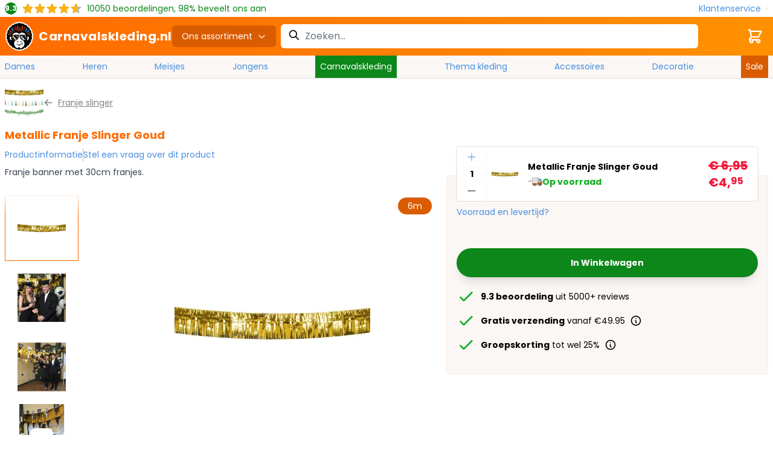

--- FILE ---
content_type: text/html; charset=UTF-8
request_url: https://www.carnavalskleding.nl/metallic-franje-slinger-goud/
body_size: 72579
content:
<!doctype html>
<html lang="nl">
<head prefix="og: http://ogp.me/ns# fb: http://ogp.me/ns/fb# product: http://ogp.me/ns/product#">
    <meta charset="utf-8"/>
<meta name="title" content="Metallic Franje Slinger Goud"/>
<meta name="description" content="Metallic franje slinger goud bij Carnavalskleding.nl. Bekijk snel alle artikelen! ✓ Laagste prijs garantie ✓ Voor 23:59 uur besteld = Morgen in huis!"/>
<meta name="robots" content="INDEX,FOLLOW"/>
<meta name="viewport" content="width=device-width, initial-scale=1"/>
<title>Metallic Franje Slinger Goud</title>
        <link rel="stylesheet" type="text/css" defer="defer" href="https://www.carnavalskleding.nl/static/version1769418756/frontend/Elgentos/default/nl_NL/css/styles.css" />
<link rel="stylesheet" type="text/css" media="all" href="https://www.carnavalskleding.nl/static/version1769418756/frontend/Elgentos/default/nl_NL/Paynl_Payment/css/payFastCheckout.css" />
<script type="text/javascript" src="https://www.carnavalskleding.nl/static/version1769418756/frontend/Elgentos/default/nl_NL/Smile_ElasticsuiteTracker/js/tracking.min.js"></script>
<link rel="preload" as="font" crossorigin="anonymous" href="https://www.carnavalskleding.nl/static/version1769418756/frontend/Elgentos/default/nl_NL/css/fonts/poppins-v19-latin-regular.woff2" />
<link rel="preload" as="font" crossorigin="anonymous" href="https://www.carnavalskleding.nl/static/version1769418756/frontend/Elgentos/default/nl_NL/css/fonts/poppins-v19-latin-700.woff2" />
<link rel="canonical" href="https://www.carnavalskleding.nl/metallic-franje-slinger-goud/" />
<link rel="icon" type="image/x-icon" href="https://www.carnavalskleding.nl/media/favicon/stores/1/favicon.png" />
<link rel="shortcut icon" type="image/x-icon" href="https://www.carnavalskleding.nl/media/favicon/stores/1/favicon.png" />
    
<script nonce="ZTBlZzR4NmtocjVwam1ha2t4N3Z6MHN4ZDZ6bzZyNXI=">
    window.YIREO_GOOGLETAGMANAGER2_ENABLED = true;
    (function (events) {
        const initYireoGoogleTagManager2 = function () {
            events.forEach(function (eventType) {
                window.removeEventListener(eventType, initYireoGoogleTagManager2);
            });

                        (function (w, d, s, l, i) {
                w[l] = w[l] || [];
                w[l].push({'gtm.start': new Date().getTime(), event: 'gtm.js'});
                var f = d.getElementsByTagName(s)[0],
                    j = d.createElement(s),
                    dl = l != 'dataLayer' ? '&l=' + l : '';
                j.async = true;
                j.src = 'https\u003A\u002F\u002Fwww.googletagmanager.com' + '/gtm.js?id=' + i + dl;
                f.parentNode.insertBefore(j, f);
            })(window, document, 'script', 'dataLayer', 'GTM\u002DPTBV78HP');
                    };

        events.forEach(function (eventType) {
            window.addEventListener(eventType, initYireoGoogleTagManager2, {once: true, passive: true})
        });
    })(['load', 'keydown', 'mouseover', 'scroll', 'touchstart', 'wheel']);

    </script>
<script>
    var BASE_URL = 'https://www.carnavalskleding.nl/';
    var THEME_PATH = 'https://www.carnavalskleding.nl/static/version1769418756/frontend/Elgentos/default/nl_NL';
    var COOKIE_CONFIG = {
        "expires": null,
        "path": "\u002F",
        "domain": ".www.carnavalskleding.nl",
        "secure": true,
        "lifetime": "2592000",
        "cookie_restriction_enabled": false    };
    var CURRENT_STORE_CODE = 'cvk_nl';
    var CURRENT_WEBSITE_ID = '1';

    window.hyva = window.hyva || {}

    window.cookie_consent_groups = window.cookie_consent_groups || {}
    window.cookie_consent_groups['necessary'] = true;

    window.cookie_consent_config = window.cookie_consent_config || {};
    window.cookie_consent_config['necessary'] = [].concat(
        window.cookie_consent_config['necessary'] || [],
        [
            'user_allowed_save_cookie',
            'form_key',
            'mage-messages',
            'private_content_version',
            'mage-cache-sessid',
            'last_visited_store',
            'section_data_ids'
        ]
    );
</script>
<script>
    'use strict';
    (function( hyva, undefined ) {

        function lifetimeToExpires(options, defaults) {

            const lifetime = options.lifetime || defaults.lifetime;

            if (lifetime) {
                const date = new Date;
                date.setTime(date.getTime() + lifetime * 1000);
                return date;
            }

            return null;
        }

        function generateRandomString() {

            const allowedCharacters = '0123456789abcdefghijklmnopqrstuvwxyzABCDEFGHIJKLMNOPQRSTUVWXYZ',
                length = 16;

            let formKey = '',
                charactersLength = allowedCharacters.length;

            for (let i = 0; i < length; i++) {
                formKey += allowedCharacters[Math.round(Math.random() * (charactersLength - 1))]
            }

            return formKey;
        }

        const sessionCookieMarker = {noLifetime: true}

        const cookieTempStorage = {};

        const internalCookie = {
            get(name) {
                const v = document.cookie.match('(^|;) ?' + name + '=([^;]*)(;|$)');
                return v ? v[2] : null;
            },
            set(name, value, days, skipSetDomain) {
                let expires,
                    path,
                    domain,
                    secure,
                    samesite;

                const defaultCookieConfig = {
                    expires: null,
                    path: '/',
                    domain: null,
                    secure: false,
                    lifetime: null,
                    samesite: 'lax'
                };

                const cookieConfig = window.COOKIE_CONFIG || {};

                expires = days && days !== sessionCookieMarker
                    ? lifetimeToExpires({lifetime: 24 * 60 * 60 * days, expires: null}, defaultCookieConfig)
                    : lifetimeToExpires(window.COOKIE_CONFIG, defaultCookieConfig) || defaultCookieConfig.expires;

                path = cookieConfig.path || defaultCookieConfig.path;
                domain = !skipSetDomain && (cookieConfig.domain || defaultCookieConfig.domain);
                secure = cookieConfig.secure || defaultCookieConfig.secure;
                samesite = cookieConfig.samesite || defaultCookieConfig.samesite;

                document.cookie = name + "=" + encodeURIComponent(value) +
                    (expires && days !== sessionCookieMarker ? '; expires=' + expires.toGMTString() : '') +
                    (path ? '; path=' + path : '') +
                    (domain ? '; domain=' + domain : '') +
                    (secure ? '; secure' : '') +
                    (samesite ? '; samesite=' + samesite : 'lax');
            },
            isWebsiteAllowedToSaveCookie() {
                const allowedCookies = this.get('user_allowed_save_cookie');
                if (allowedCookies) {
                    const allowedWebsites = JSON.parse(unescape(allowedCookies));

                    return allowedWebsites[CURRENT_WEBSITE_ID] === 1;
                }
                return false;
            },
            getGroupByCookieName(name) {
                const cookieConsentConfig = window.cookie_consent_config || {};
                let group = null;
                for (let prop in cookieConsentConfig) {
                    if (!cookieConsentConfig.hasOwnProperty(prop)) continue;
                    if (cookieConsentConfig[prop].includes(name)) {
                        group = prop;
                        break;
                    }
                }
                return group;
            },
            isCookieAllowed(name) {
                const cookieGroup = this.getGroupByCookieName(name);
                return cookieGroup
                    ? window.cookie_consent_groups[cookieGroup]
                    : this.isWebsiteAllowedToSaveCookie();
            },
            saveTempStorageCookies() {
                for (const [name, data] of Object.entries(cookieTempStorage)) {
                    if (this.isCookieAllowed(name)) {
                        this.set(name, data['value'], data['days'], data['skipSetDomain']);
                        delete cookieTempStorage[name];
                    }
                }
            }
        };

        hyva.getCookie = (name) => {
            const cookieConfig = window.COOKIE_CONFIG || {};

            if (cookieConfig.cookie_restriction_enabled && ! internalCookie.isCookieAllowed(name)) {
                return cookieTempStorage[name] ? cookieTempStorage[name]['value'] : null;
            }

            return internalCookie.get(name);
        }

        hyva.setCookie = (name, value, days, skipSetDomain) => {
            const cookieConfig = window.COOKIE_CONFIG || {};

            if (cookieConfig.cookie_restriction_enabled && ! internalCookie.isCookieAllowed(name)) {
                cookieTempStorage[name] = {value, days, skipSetDomain};
                return;
            }
            return internalCookie.set(name, value, days, skipSetDomain);
        }


        hyva.setSessionCookie = (name, value, skipSetDomain) => {
            return hyva.setCookie(name, value, sessionCookieMarker, skipSetDomain)
        }

        hyva.getBrowserStorage = () => {
            const browserStorage = window.localStorage || window.sessionStorage;
            if (!browserStorage) {
                console.warn('Browser Storage is unavailable');
                return false;
            }
            try {
                browserStorage.setItem('storage_test', '1');
                browserStorage.removeItem('storage_test');
            } catch (error) {
                console.warn('Browser Storage is not accessible', error);
                return false;
            }
            return browserStorage;
        }

        hyva.postForm = (postParams) => {
            const form = document.createElement("form");

            let data = postParams.data;

            if (! postParams.skipUenc && ! data.uenc) {
                data.uenc = btoa(window.location.href);
            }
            form.method = "POST";
            form.action = postParams.action;

            Object.keys(postParams.data).map(key => {
                const field = document.createElement("input");
                field.type = 'hidden'
                field.value = postParams.data[key];
                field.name = key;
                form.appendChild(field);
            });

            const form_key = document.createElement("input");
            form_key.type = 'hidden';
            form_key.value = hyva.getFormKey();
            form_key.name="form_key";
            form.appendChild(form_key);

            document.body.appendChild(form);

            form.submit();
        }

        hyva.getFormKey = function () {
            let formKey = hyva.getCookie('form_key');

            if (!formKey) {
                formKey = generateRandomString();
                hyva.setCookie('form_key', formKey);
            }

            return formKey;
        }

        hyva.formatPrice = (value, showSign, options = {}) => {
            const formatter = new Intl.NumberFormat(
                'nl\u002DNL',
                Object.assign({
                    style: 'currency',
                    currency: 'EUR',
                    signDisplay: showSign ? 'always' : 'auto'
                }, options)
            );
            return (typeof Intl.NumberFormat.prototype.formatToParts === 'function') ?
                formatter.formatToParts(value).map(({type, value}) => {
                    switch (type) {
                        case 'currency':
                            return '\u20AC' || value;
                        case 'minusSign':
                            return '- ';
                        case 'plusSign':
                            return '+ ';
                        default :
                            return value;
                    }
                }).reduce((string, part) => string + part) :
                formatter.format(value);
        }

        const formatStr = function (str, nStart) {
            const args = Array.from(arguments).slice(2);

            return str.replace(/(%+)([0-9]+)/g, (m, p, n) => {
                const idx = parseInt(n) - nStart;

                if (args[idx] === null || args[idx] === void 0) {
                    return m;
                }
                return p.length % 2
                    ? p.slice(0, -1).replace('%%', '%') + args[idx]
                    : p.replace('%%', '%') + n;
            })
        }

        hyva.str = function (string) {
            const args = Array.from(arguments);
            args.splice(1, 0, 1);

            return formatStr.apply(undefined, args);
        }

        hyva.strf = function () {
            const args = Array.from(arguments);
            args.splice(1, 0, 0);

            return formatStr.apply(undefined, args);
        }

        /**
         * Take a html string as `content` parameter and
         * extract an element from the DOM to replace in
         * the current page under the same selector,
         * defined by `targetSelector`
         */
        hyva.replaceDomElement = (targetSelector, content) => {
            // Parse the content and extract the DOM node using the `targetSelector`
            const parser = new DOMParser();
            const doc = parser.parseFromString(content, 'text/html');
            const contentNode = doc.querySelector(targetSelector);

            // Bail if content can't be found
            if (!contentNode) {
                return;
            }

            hyva.activateScripts(contentNode)

            // Replace the old DOM node with the new content
            document.querySelector(targetSelector).replaceWith(contentNode);

            // Reload customerSectionData and display cookie-messages if present
            window.dispatchEvent(new CustomEvent("reload-customer-section-data"));
            hyva.initMessages();
        }

        hyva.activateScripts = (contentNode) => {
            // Extract all the script tags from the content.
            // Script tags won't execute when inserted into a dom-element directly,
            // therefore we need to inject them to the head of the document.
            const tmpScripts = contentNode.getElementsByTagName('script');

            if (tmpScripts.length > 0) {
                // Push all script tags into an array
                // (to prevent dom manipulation while iterating over dom nodes)
                const scripts = [];
                for (let i = 0; i < tmpScripts.length; i++) {
                    scripts.push(tmpScripts[i]);
                }

                // Iterate over all script tags and duplicate+inject each into the head
                for (let i = 0; i < scripts.length; i++) {
                    let script = document.createElement('script');
                    script.innerHTML = scripts[i].innerHTML;

                    document.head.appendChild(script);

                    // Remove the original (non-executing) node from the content
                    scripts[i].parentNode.removeChild(scripts[i]);
                }
            }
            return contentNode;
        }

        const replace = {['+']: '-', ['/']: '_', ['=']: ','};
        hyva.getUenc = () => btoa(window.location.href).replace(/[+/=]/g, match => replace[match]);

        let currentTrap;

        const focusableElements = (rootElement) => {
            const selector = 'button, [href], input, select, textarea, details, [tabindex]:not([tabindex="-1"]';
            return Array.from(rootElement.querySelectorAll(selector))
                .filter(el => {
                    return el.style.display !== 'none'
                        && !el.disabled
                        && el.tabIndex !== -1
                        && (el.offsetWidth || el.offsetHeight || el.getClientRects().length)
                })
        }

        const focusTrap = (e) => {
            const isTabPressed = e.key === 'Tab' || e.keyCode === 9;
            if (!isTabPressed) return;

            const focusable = focusableElements(currentTrap)
            const firstFocusableElement = focusable[0]
            const lastFocusableElement = focusable[focusable.length - 1]

            e.shiftKey
                ? document.activeElement === firstFocusableElement && (lastFocusableElement.focus(), e.preventDefault())
                : document.activeElement === lastFocusableElement && (firstFocusableElement.focus(), e.preventDefault())
        };

        hyva.releaseFocus = (rootElement) => {
            if (currentTrap && (!rootElement || rootElement === currentTrap)) {
                currentTrap.removeEventListener('keydown', focusTrap)
                currentTrap = null
            }
        }
        hyva.trapFocus = (rootElement) => {
            if (!rootElement) return;
            hyva.releaseFocus()
            currentTrap = rootElement
            rootElement.addEventListener('keydown', focusTrap)
            const firstElement = focusableElements(rootElement)[0]
            firstElement && firstElement.focus()
        }

                hyva.alpineInitialized = (fn) => window.addEventListener('alpine:initialized', fn, {once: true})
                window.addEventListener('user-allowed-save-cookie', () => internalCookie.saveTempStorageCookies())

    }( window.hyva = window.hyva || {} ));
</script>
<script>
    if (!window.IntersectionObserver) {
        window.IntersectionObserver = function (callback) {
            this.observe = el => el && callback(this.takeRecords());
            this.takeRecords = () => [{isIntersecting: true, intersectionRatio: 1}];
            this.disconnect = () => {};
            this.unobserve = () => {};
        }
    }
</script>

<meta property="og:type" content="product" />
<meta property="og:title"
      content="Metallic&#x20;Franje&#x20;Slinger&#x20;Goud" />
<meta property="og:image"
      content="https://www.carnavalskleding.nl/media/catalog/product/cache/058c0efaab55c849325697b48f66daa1/cvk/m/e/metallic-franje-slinger-goud-0.jpg" />
<meta property="og:description"
      content="" />
<meta property="og:url" content="https://www.carnavalskleding.nl/metallic-franje-slinger-goud/" />
    <meta property="product:price:amount" content="4.95"/>
    <meta property="product:price:currency"
      content="EUR"/>
<script type="application/ld+json">{"@context":"https:\/\/schema.org","@type":"Organization","@id":"https:\/\/www.carnavalskleding.nl\/","name":"Carnavalskleding.nl","description":"Carnavalskleding.NL is de Nederlandse webshop in Carnavalskleding, Feestkleding en Feestartikelen. Met meer dan 100.000 verschillende artikelen tegen de goedkoopste prijzen slaag je bij ons altijd!","telephone":"085 - 065 3440","email":"klantenservice@carnavalskleding.nl","address":{"@type":"PostalAddress","addressCountry":"NL","addressLocality":"Albergen","addressRegion":"Overijssel","streetAddress":"Zenderseweg 42B","postalCode":"7665TN"},"image":"https:\/\/www.carnavalskleding.nl\/media\/seller_image\/default\/icon.png","url":"https:\/\/www.carnavalskleding.nl\/"}</script><script type="application/ld+json">{"@context":"https:\/\/schema.org","@type":"BreadcrumbList","itemListElement":[{"@type":"ListItem","item":{"@id":"https:\/\/www.carnavalskleding.nl\/productgroep\/","name":"Productgroep"},"position":1},{"@type":"ListItem","item":{"@id":"https:\/\/www.carnavalskleding.nl\/decoratie\/","name":"Decoratie"},"position":2},{"@type":"ListItem","item":{"@id":"https:\/\/www.carnavalskleding.nl\/decoratie-per-soort\/","name":"Decoratie per soort"},"position":3},{"@type":"ListItem","item":{"@id":"https:\/\/www.carnavalskleding.nl\/slingers-vlaggen\/","name":"Slingers & vlaggen"},"position":4},{"@type":"ListItem","item":{"@id":"https:\/\/www.carnavalskleding.nl\/slingers\/","name":"Slingers"},"position":5},{"@type":"ListItem","item":{"@id":"https:\/\/www.carnavalskleding.nl\/franje-slinger\/","name":"Franje slinger"},"position":6},{"@type":"ListItem","item":{"@id":"https:\/\/www.carnavalskleding.nl\/metallic-franje-slinger-goud\/","name":"Metallic Franje Slinger Goud"},"position":7}]}</script><script type="application/ld+json">{"@context":"https:\/\/schema.org","@type":"Product","name":"Metallic Franje Slinger Goud","description":"","image":"https:\/\/www.carnavalskleding.nl\/media\/catalog\/product\/cache\/74c1057f7991b4edb2bc7bdaa94de933\/cvk\/m\/e\/metallic-franje-slinger-goud-0.jpg","offers":{"@type":"https:\/\/schema.org\/Offer","price":4.95,"url":"https:\/\/www.carnavalskleding.nl\/metallic-franje-slinger-goud\/","priceCurrency":"EUR","availability":"https:\/\/schema.org\/InStock","shippingDetails":{"deliveryTime":{"businessDays":{"@type":"OpeningHoursSpecification","dayOfWeek":[""]},"@type":"ShippingDeliveryTime"},"@type":"OfferShippingDetails"}}}</script></head>
<body id="html-body" class="catalog-product-view product-metallic-franje-slinger-goud page-layout-1column">

<script type="text/x-magento-init">
    {
        "*": {
            "Paynl_Payment/js/fast-checkout": {
                "minicartEnabled": false,
                "modalEnabled": true            }
        }
    }
</script><noscript><iframe src="https://www.googletagmanager.com/ns.html?id=GTM-PTBV78HP" height="0" width="0" style="display:none;visibility:hidden"></iframe></noscript>
<input name="form_key" type="hidden" value="rrGBsWK5s3Vo73lK" /><script>
    'use strict';
    (function( cvk ) {
        cvk.isTomorrow = function (timestamp, timestampToday) {
            const date = new Date(timestamp * 1000);
            date.setUTCHours(0, 0, 0, 0);

            const tomorrow = new Date(timestampToday * 1000);
            tomorrow.setUTCHours(24,0,0,0);

            return date.getTime() === tomorrow.getTime();
        }

        cvk.getFormattedDate = function (date) {
            return Intl.DateTimeFormat('nl\u002DNL', {
                weekday: 'long',
                day: 'numeric',
                month: 'long',
            }).format(date)
        }

        cvk.getDeliveryData = function (productItems, clean = false) {
            let deliveryUrl = new URL('https://www.carnavalskleding.nl/delivery/dates/byids/');

            if (typeof productItems !== 'number') {
                Object.values(productItems).forEach(
                    item => deliveryUrl.searchParams.append('id[]', item.id)
                );
            } else {
                deliveryUrl.searchParams.append('id', productItems)
            }

            if (clean) {
                deliveryUrl.searchParams.append('clean', clean)
            }

            return fetch(deliveryUrl).then((response) => {
                return response.json().then((data) => {
                    return data;
                }).catch((err) => {
                    console.log(err)
                })
            });
        }

        cvk.formatSingleDate = function (stockData) {
            const timestamp = stockData['timestamp'];
            const timestampToday = stockData['timestamp_today'];

            if (stockData['in_stock'] === false) {
                return '<span class="text-red-light">Uitverkocht</span>'
            }

            if (timestamp === null || timestamp === false) {
                return '<span class="text-green">Op\u0020voorraad</span>'
            }

            if(cvk.isTomorrow(timestamp, timestampToday)) {
                return "<span class='text-green'>Morgen\u0020in\u0020huis</span>"
            }

            const formattedDate = cvk.getFormattedDate(new Date(timestamp * 1000));

            if (stockData['cvk_stock'] === true) {
                return '<span class="text-green">' + formattedDate + '</span>'
            }

            return '<span class="text-orange">' + formattedDate + '</span>'
        }

        cvk.formatDate = function (qty, deliveryData) {
            if (deliveryData.length <= 0) {
                return '<span class="text-green">Op\u0020voorraad</span>';
            }

            if (deliveryData.length > 0 && qty > deliveryData[deliveryData.length - 1].qty) {
                return '<span class="text-red-light">Uitverkocht</span>'
            }

            const timestamp = Object.values(deliveryData)
                .sort((current, next) => next.timestamp - current.timestamp)
                .reduce(
                    (carry, method) => method.qty >= qty
                        ? method.timestamp
                        : carry,
                    deliveryData[deliveryData.length - 1].timestamp
                );

            if (cvk.isTomorrow(timestamp, deliveryData[0].timestamp_today)) {
                return "<span class='text-green'>Morgen\u0020in\u0020huis</span>"
            }

            const formattedDate = cvk.getFormattedDate(new Date(timestamp * 1000));

            if (
                deliveryData?.cvk_stock === true ||
                (deliveryData[0]?.source === 'warehouse_carnavalskleding' && qty <= deliveryData[0]?.qty)
            ) {
                return '<span class="text-green">' + formattedDate + '</span>'
            }


            return '<span class="text-orange">' + formattedDate + '</span>'

        }

        cvk.getSkuFromLabel = function (productItems, label, parentId) {
            let sku = null;

            Object.values(productItems).forEach(product => {
                if (product.size === label && product.parent_id === parentId) {
                    sku = product.sku
                }
            })

            return sku;
        }

        cvk.calculateAdditionalCost = function(id, optionConfig) {
            const difference = Math.abs(optionConfig.prices.finalPrice.amount - optionConfig.optionPrices[id].finalPrice.amount)

            if (difference > 0) {
                return "+ " + hyva.formatPrice(difference)
            } else if (difference < 0) {
                return "- " + hyva.formatPrice(difference)
            }
        }

        cvk.getDeliveryDataFromSku = function(deliveryData, productId, sku) {
            deliveryData = deliveryData.dates[productId];

            const deliverDataIndex = Object.keys(deliveryData).find((item) => deliveryData[item][sku]);

            return deliveryData[deliverDataIndex][sku];
        }

        cvk.displayValueInInput = function (productId, label) {
            document.querySelector(`[data-inputvalue-product-id="${productId}"`).innerHTML = label
            document.querySelector(`[data-selectedvalue-product-id="${productId}"`).classList.remove('hidden')
            document.querySelector(`[data-inputplaceholder-product-id="${productId}"`).classList.add('hidden')
        }

        cvk.alterAmountInStockLabels = function (productId, deliveryData){
            if (deliveryData.length <= 0) {
                return;
            }

            const QtyInStockCvk = deliveryData[0].qty
            const QtyInStockWarehouse = deliveryData[deliveryData.length - 1].qty
            const deliveryParentContainer = document.querySelector(`[data-deliverycontainer-product-id="${productId}"`).classList

            const amountInStockLabel = document.querySelector(`[data-instock-product-id="${productId}"`)
            const amountAvailableLabel = document.querySelector(`[data-available-product-id="${productId}"`)

            let qtyInStockLabel = QtyInStockCvk

            if(QtyInStockCvk === 0) {
                amountInStockLabel.parentElement.classList.add('hidden')
            }  else {
                amountInStockLabel.parentElement.classList.remove('hidden')

                if (QtyInStockCvk > 49) {
                    qtyInStockLabel = "49+"
                }

                if (cvk.isTomorrow(deliveryData[0].timestamp, deliveryData[0].timestamp_today)) {
                    amountInStockLabel.innerHTML = `${qtyInStockLabel} stuks\u0020morgen\u0020in\u0020huis.`
                } else {
                    const formattedDate = cvk.getFormattedDate(new Date(deliveryData[0].timestamp * 1000));
                    amountInStockLabel.innerHTML = `${qtyInStockLabel} stuks ${formattedDate}`
                }
            }

            if (QtyInStockWarehouse > 49) {
                amountAvailableLabel.innerHTML = '49+';
            } else {
                amountAvailableLabel.innerHTML = QtyInStockWarehouse;
            }

            deliveryParentContainer.remove('hidden');
        }

        cvk.getFormattedDateString = function(qty, sku, productId, deliveryData) {
            if(deliveryData.length <= 0) {
                return '<span class="text-green">Op\u0020voorraad</span>';
            }
            const deliveryDataFromSku = cvk.getDeliveryDataFromSku(deliveryData, productId, sku);
            return cvk.formatDate(qty, deliveryDataFromSku);
        }

        cvk.getSplitFormattedFinalPrice = function(value) {
            const formatter = new Intl.NumberFormat(
                document.documentElement.lang,
                {
                    style: 'currency',
                    currency: 'EUR',
                    signDisplay: "always"
                }
            );
            return (typeof Intl.NumberFormat.prototype.formatToParts === 'function') ?
                formatter.formatToParts(value).map(({type, value}) => {
                switch (type) {
                    case 'currency':
                        return '€' || value;
                    case 'plusSign': return '';
                    case 'group': return '';
                    case 'fraction': return '<span class="text-base">' + value + '</span>'
                    case 'literal': return '';
                    default: return value
                }
            }).reduce((string, part) => string + part) : formatter.format(value);
        }

    }( window.cvk = window.cvk || {} ));
</script>
<script nonce="ZTBlZzR4NmtocjVwam1ha2t4N3Z6MHN4ZDZ6bzZyNXI=">
    function yireoGoogleTagManager2Pusher(eventData, message, callback) {
        window.YIREO_GOOGLETAGMANAGER2_PAST_EVENTS = window.YIREO_GOOGLETAGMANAGER2_PAST_EVENTS || [];

        function doCallback(cb) {
            if (undefined === cb) {
                return;
            }

            cb();
        }


        const copyEventData = Object.assign({}, eventData);
        let metaData = {};
        if (copyEventData.meta) {
            metaData = copyEventData.meta;
            delete copyEventData.meta;
        }

        const eventHash = btoa(encodeURIComponent(JSON.stringify(copyEventData)));
        if (window.YIREO_GOOGLETAGMANAGER2_PAST_EVENTS.includes(eventHash)) {
            yireoGoogleTagManager2Logger('Warning: Event already triggered', eventData);
            doCallback(callback);
            return;
        }

        if (metaData && metaData.allowed_pages && metaData.allowed_pages.length > 0
            && false === metaData.allowed_pages.some(page => window.location.pathname.includes(page))) {
            yireoGoogleTagManager2Logger('Warning: Skipping event, not in allowed pages', window.location.pathname, eventData);
            doCallback(callback);
            return;
        }

        if (metaData && metaData.allowed_events) {
            for (const [allowedEventKey, allowedEvent] of Object.entries(metaData.allowed_events)) {
                window.addEventListener(allowedEvent, function () {
                    const eventDataCopy = Object.assign({}, eventData);
                    eventDataCopy.meta.allowed_events = false;
                    yireoGoogleTagManager2Pusher(eventDataCopy, 'push (allowed event "' + eventData.event + '") [script-pusher]');
                });
            }

            yireoGoogleTagManager2Logger('Warning: Skipping event, not in allowed events', window.location.pathname, eventData);
            doCallback(callback);
            return;
        }

        if (!message) {
            message = 'push (unknown) [unknown]';
        }

        yireoGoogleTagManager2Logger(message, eventData);
        window.dataLayer = window.dataLayer || [];

        if (eventData.ecommerce) {
            window.dataLayer.push({ecommerce: null});
        }

        try {
            window.dataLayer.push(eventData);
            window.YIREO_GOOGLETAGMANAGER2_PAST_EVENTS.push(eventHash);
        } catch(error) {
            doCallback(callback);
        }

        doCallback(callback);
    }
</script>
<script nonce="ZTBlZzR4NmtocjVwam1ha2t4N3Z6MHN4ZDZ6bzZyNXI=">
    function yireoGoogleTagManager2Logger(...args) {
        const debug = window.YIREO_GOOGLETAGMANAGER2_DEBUG || false;
        if (false === debug) {
            return;
        }

        var color = 'gray';
        if (args[0].toLowerCase().startsWith('push')) {
            color = 'green';
        }

        if (args[0].toLowerCase().startsWith('warning')) {
            color = 'orange';
        }

        var css = 'color:white; background-color:' + color + '; padding:1px;'
        console.log('%cYireo_GoogleTagManager2', css, ...args);
    }
</script>

<script>
    'use strict';
    (function(hyva) {
                const formValidationRules = {
            required(value, options, field, context) {
                const el = field.element.type === 'hidden' ? createTextInputFrom(field.element) : field.element,
                    msg = 'Dit\u0020is\u0020een\u0020verplicht\u0020veld.';

                if (el.type === 'radio' || el.type === 'checkbox') {
                    return (value === undefined || value.length === 0) ? msg : true;
                }

                el.setAttribute('required', '');
                el.checkValidity();

                return el.validity.valueMissing ? msg : true;
            },
            maxlength(value, options, field, context) {
                const n = Number(options)
                if (value.length > n) {
                    return n === 1
                        ? hyva.strf('Please\u0020enter\u0020no\u0020more\u0020than\u00201\u0020character.')
                        : hyva.strf('Please\u0020enter\u0020no\u0020more\u0020than\u0020\u00250\u0020characters.', options)
                }
                return true;
            },
            minlength(value, options, field, context) {
                const n = Number(options)
                if (value.length > 0 && value.length < n) {
                    return n === 1
                        ? hyva.strf('Please\u0020enter\u0020at\u0020least\u00201\u0020character.')
                        : hyva.strf('Please\u0020enter\u0020at\u0020least\u0020\u00250\u0020characters.', options)
                }
                return true;
            },
            max(value, options, field, context) {
                field.element.setAttribute('max', options);
                field.element.checkValidity();
                if (field.element.validity.rangeOverflow) {
                    return hyva.strf('Please\u0020enter\u0020a\u0020value\u0020less\u0020than\u0020or\u0020equal\u0020to\u0020\u0022\u00250\u0022.', options);
                }
                return true;
            },
            min(value, options, field, context) {
                field.element.setAttribute('min', options);
                field.element.checkValidity();
                if (field.element.validity.rangeUnderflow) {
                    return hyva.strf('Please\u0020enter\u0020a\u0020value\u0020greater\u0020than\u0020or\u0020equal\u0020to\u0020\u0022\u00250\u0022.', options);
                }
                return true;
            },
            step(value, options, field, context) {
                field.element.setAttribute('step', options);
                field.element.checkValidity();
                if (field.element.validity.stepMismatch) {
                    const val = Number(value);
                    const step = Number(options);
                    const msg = 'Please\u0020enter\u0020a\u0020valid\u0020value.\u0020The\u0020two\u0020nearest\u0020valid\u0020values\u0020are\u0020\u0022\u00250\u0022\u0020and\u0020\u0022\u00251\u0022.';
                    return hyva.strf(msg, Math.floor(val / step) * step, Math.ceil(val / step) * step);
                }
                return true;
            },
            pattern(value, options, field, context) {
                field.element.setAttribute('pattern', options);
                field.element.checkValidity();
                if (field.element.validity.patternMismatch) {
                    return field.element.title
                        ? hyva.strf('Please\u0020match\u0020the\u0020requested\u0020format\u003A\u0020\u00250.', field.element.title)
                        : 'Please\u0020match\u0020the\u0020requested\u0020format.'
                }
                return true;
            },
            email(value, options, field, context) {
                                const rule = /^([a-z0-9,!\#\$%&'\*\+\/=\?\^_`\{\|\}~-]|[\u00A0-\uD7FF\uF900-\uFDCF\uFDF0-\uFFEF])+(\.([a-z0-9,!\#\$%&'\*\+\/=\?\^_`\{\|\}~-]|[\u00A0-\uD7FF\uF900-\uFDCF\uFDF0-\uFFEF])+)*@([a-z0-9-]|[\u00A0-\uD7FF\uF900-\uFDCF\uFDF0-\uFFEF])+(\.([a-z0-9-]|[\u00A0-\uD7FF\uF900-\uFDCF\uFDF0-\uFFEF])+)*\.(([a-z]|[\u00A0-\uD7FF\uF900-\uFDCF\uFDF0-\uFFEF]){2,})$/i;
                if (value.length > 0 && !rule.test(value)) {
                    return 'Vul\u0020een\u0020geldig\u0020e\u002Dmailadres\u0020in.';
                }
                return true;
            },
            password(value, options, field, context) {
                const rule = /^(?=.*?[A-Z])(?=.*?[a-z])(?=.*?[0-9])(?=.*?[#?!@$%^&*-]).{8,}$/;
                if (value.length > 0 && !rule.test(value)) {
                    return 'Please\u0020provide\u0020at\u0020least\u0020one\u0020upper\u0020case,\u0020one\u0020lower\u0020case,\u0020one\u0020digit\u0020and\u0020one\u0020special\u0020character\u0020\u0028\u0023\u003F\u0021\u0040\u0024\u0025\u005E\u0026\u002A\u002D\u0029';
                }
                return true;
            },
            equalTo(value, options, field, context) {
                const dependencyField = context.fields[options].element;
                if (value !== dependencyField.value) {
                    const dependencyFieldName =
                        dependencyField.label ||
                        dependencyField.title ||
                        (dependencyField.labels && dependencyField.labels[0] && dependencyField.labels[0].innerText) ||
                        dependencyField.name;
                    return hyva.strf('This\u0020field\u0020value\u0020must\u0020be\u0020the\u0020same\u0020as\u0020\u0022\u00250\u0022.', dependencyFieldName);
                }
                return true;
            }
        };

                function raceSome(promises, pred) {
            return new Promise((resolve, reject) => {

                if (promises.length === 0) {
                    return resolve();
                }

                let settled = false, nDone = 0;

                const resolveIf = v => {
                    if (!settled && (pred(v) || ++nDone === promises.length)) {
                        settled = true;
                        resolve(v);
                    }
                    return v;
                }

                promises.map(promise => {
                    promise.then(resolveIf).catch(reason => {
                        settled = true;
                        reject(reason)
                    });
                    return promise;
                });
            });
        }

        const INPUT_ATTRIBUTE_RULES = {min: 'min', max: 'max', required: 'required', minlength: 'minlength', maxlength: 'maxlength', step: 'step', pattern: 'pattern'}
        const INPUT_TYPE_RULES = {email: 'email'}

        function getRules(element) {
            let rules = {};
            Object.keys(INPUT_ATTRIBUTE_RULES).forEach(attrName => {
                if (element.hasAttribute(attrName)) {
                    rules[INPUT_ATTRIBUTE_RULES[attrName]] = element.getAttribute(attrName);
                }
            })
            if (INPUT_TYPE_RULES[element.type]) {
                rules[INPUT_TYPE_RULES[element.type]] = true;
            }

            if (element.dataset.validate) {
                try {
                    Object.assign(rules, JSON.parse(element.dataset.validate));
                } catch (error) {
                    console.error('Validator error. Cannot parse data-validate attribute of element:\n', element);
                }
            }

            return rules;
        }

        function isInvalidRuleResult(ruleState) {
            return typeof ruleState === 'string' || !ruleState || (ruleState.type && ruleState.content);
        }

        async function runValidateFn(rule, options, value, field) {
            return formValidationRules[rule](value, options, field, this);
        }

        function generateId() {
            let id;
            do {
                id = `${this.idPrefix}-${++this.idSeq}`;
            } while (document.getElementById(id));
            return id;
        }

        function isVisible(element) {
            const el = element.type !== 'hidden' ? element : (element.parentElement || {});
            return !!(el.offsetWidth || el.offsetHeight || el.getClientRects().length)
        }

        function elementWillValidate(element) {
            return (element.willValidate || element.type === 'hidden')
                && element.tagName !== 'BUTTON'
                && element.disabled === false
                && !(element.tagName === 'INPUT' && element.type === 'submit')
                && (element.hasAttribute('data-validate-hidden') || isVisible(element))
        }

        function createMessageContainer(el, fieldWrapperClassName) {
            if (! el.parentElement) {
                return;
            }
            const refocus = document.activeElement === el;
            const wrapper = document.createElement('div');
            wrapper.classList.add.apply(wrapper.classList, fieldWrapperClassName.split(' '));
            el.parentElement.insertBefore(wrapper, el);
            wrapper.appendChild(el);
            refocus && document.activeElement !== el && el.focus();
            return wrapper;
        }

        function containerNotFound(selector, el) {
            const msg = `Cannot find message container element ${selector} of ${el.name}`;
            console.error(msg, el);
            throw msg;
        }

        function createTextInputFrom(el) {
            const text = document.createElement('INPUT');
            text.type = 'text';
            text.value = el.value;
            return text;
        }

        function classNamesToSelector(classNames) {
            return classNames.split(' ')
                .filter(className => className.length > 0)
                .map(className => `.${className}`)
                .join('')
        }

        function hasMessagesWrapper(field, messagesWrapperClassName) {
            return this.getMessageContainer(field).querySelector(classNamesToSelector(messagesWrapperClassName));
        }

        function getMessagesWrapper(field, messagesWrapperClassName) {
            if (hasMessagesWrapper.call(this, field, messagesWrapperClassName)) {
                return this.getMessageContainer(field).querySelector(classNamesToSelector(messagesWrapperClassName));
            }

            const msgWrapper = document.createElement('ul');
            const msgId = generateId.call(this);
            msgWrapper.id = msgId;
            field.element.setAttribute('aria-errormessage', msgId);
            field.element.setAttribute('aria-describedby', msgId);
            msgWrapper.classList.add.apply(msgWrapper.classList, messagesWrapperClassName.split(' '));
            if (field.validateOnChange) {
                msgWrapper.setAttribute('aria-live', 'polite');
            }
            this.getMessageContainer(field).appendChild(msgWrapper);

            return msgWrapper;
        }

        function getCheckedValues(field) {
            const name = field.element.name.replace(/([\\"])/g, '\\$1');
            const elements = field.element.form.querySelectorAll('input[name="' + name + '"]:checked');
            return Array.from(elements).map(el => el.value);
        }

        function escapeHtml(s) {
            const div = document.createElement('div')
            div.innerText = s;
            return div.innerHTML;
        }

        
        function formValidation(formElement, options) {
            // Disable browser default validation
            if (formElement.tagName === 'FORM') {
                formElement.setAttribute('novalidate', '');
            } else {
                console.error('formValidation can be initialized only on FORM element', formElement);
                return;
            }

            options = Object.assign({
                fieldWrapperClassName: 'field field-reserved',
                messagesWrapperClassName: 'messages',
                validClassName: 'field-success',
                invalidClassName: 'field-error',
                pageMessagesWrapperSelector: null,
                scrollToFirstError: true,
            }, options || {});

            return {
                state: {
                    valid: false,
                },
                fields: {},
                idSeq: 0,
                idPrefix: formElement.id || 'vld-msg',
                setupFields(elements) {
                    this.fields = {};
                    Array.from(elements).forEach(element => {
                        if (elementWillValidate(element)) {
                            this.setupField(element);
                        }
                    });
                },
                setupField(element) {
                    if (! element) return;
                    const onChange = !!element.dataset.onChange;
                    if (elementWillValidate(element)) {
                        const rules = getRules(element);
                        if (Object.keys(rules).length > 0) {
                            if (this.fields[element.name]) {
                                Object.assign(this.fields[element.name].rules, rules);
                            } else {
                                this.fields[element.name] = {
                                    element,
                                    rules: rules,
                                    validateOnChange: onChange,
                                    state: {
                                        valid: null,
                                        rules: {}
                                    }
                                }
                            }
                        }
                    } else {
                        console.error('Element will not validate', element);
                    }
                },
                onSubmit(event) {
                    if (event.target.tagName === 'FORM') {
                        event.preventDefault();

                        this.validate()
                            .then(() => event.target.submit())
                            .catch(invalidElements => {});
                    }
                },
                onChange(event) {
                    event.target.dataset.onChange = 'true';
                    if (!Object.keys(this.fields).length) {
                        this.setupFields(formElement.elements);
                    }
                    if (!Object.keys(this.fields).includes(event.target.name)) {
                        this.setupField(event.target);
                    }
                    const field = this.fields[event.target.name];

                    this.validateField(field);
                    field && field.element.removeAttribute('data-on-change')
                },
                validateSafe() {
                    return new Promise(resolve => this.validate().then(() => resolve(true)).catch(() => {}))
                },
                validate() {
                    if (!Object.keys(this.fields).length || !Object.keys(this.fields).length !== formElement.elements.length) {
                        this.setupFields(formElement.elements);
                    }
                    return new Promise(async (resolve, reject) => {
                        if (formElement.elements) {
                                                        await raceSome(this.validateFields(), result => result !== true)
                            const invalidFields = Object.values(this.fields).filter(field => !field.state.valid);
                            this.state.valid = invalidFields.length === 0;
                            if (this.state.valid) {
                                resolve();
                            } else {
                                if (options.scrollToFirstError && invalidFields.length > 0) {
                                    invalidFields[0].element.focus()
                                    invalidFields[0].element.select && invalidFields[0].element.select();
                                }
                                reject(invalidFields.map(field => field.element));
                            }
                        }
                    });
                },
                                validateFields() {
                    const fields = Object.values(this.fields);

                                        fields.forEach(field => {
                        this.getMessageContainer(field).classList.remove(options.validClassName, options.invalidClassName)
                    });
                                        return fields.map(field => this.validateField(field))
                },
                                validateField(field) {
                                        if (! field || ! elementWillValidate(field.element)) {
                        return new Promise(resolve => resolve(true))
                    }

                    let value;
                    if (field.element.type === 'checkbox') {
                        value = getCheckedValues(field);
                    } else if (field.element.type === 'radio') {
                        value = getCheckedValues(field)[0] || undefined;
                    } else if (field.element.tagName === 'SELECT' && field.element.multiple) {
                        value = Array.from(field.element.selectedOptions).map(opt => opt.value);
                    } else {
                        value = field.element.value;
                    }

                    const rules = field.rules || {};

                                        field.state.valid = true;
                    this.showFieldState(field);

                
                                        const fieldValidations = Object.keys(rules).filter(rule => formValidationRules[rule]).map(async rule => {
                        return runValidateFn.call(this, rule, rules[rule], value, field).then(result => {
                            field.state.rules[rule] = result;
                            return result;
                        })
                    });

                    return new Promise(resolve => {
                                                Promise.all(fieldValidations).then(results => {
                                                                                    field.state.valid = !elementWillValidate(field.element) || rules.length === 0 || !results.some(isInvalidRuleResult)
                            this.showFieldState(field);
                            resolve(field.state.valid);
                        })
                    });
                },
                                getMessagesByField(field) {
                    const messages = [];
                    const invalidRules = Object.keys(field.state.rules).filter(rule => isInvalidRuleResult(field.state.rules[rule]));

                    field.rules && Object.keys(field.rules).forEach((rule) => {
                        if (invalidRules.includes(rule)) {
                            const customMessage = field.element.getAttribute('data-msg-' + rule);
                            const message = customMessage ? customMessage : field.state.rules[rule];
                            const ruleOptions = JSON.parse(JSON.stringify(field.rules[rule]));

                            if (typeof message === 'undefined' || message === null || (typeof message !== 'string' && ! message.type)) {
                                messages.push(hyva.strf('Validation rule "%0" failed.', rule));
                            } else if (Array.isArray(ruleOptions)) {
                                ruleOptions.unshift(message.type ? message.content : message);
                                const content = hyva.strf.apply(null, ruleOptions);
                                messages.push(message.type ? {type: message.type, content} : content);
                            } else {
                                const content = hyva.strf(message.type ? message.content : message, ruleOptions)
                                messages.push(message.type ? {type: message.type, content} : content);
                            }
                        }
                    });
                    return messages;
                },
                /** @deprecated */
                getFieldWrapper(field) {
                                        return this.getMessageContainer(field)
                },
                getMessageContainer(field) {
                    let container;
                    const pageSelector = field.element.getAttribute('data-validation-container') || options.pageMessagesContainerSelector;
                    if (pageSelector) {
                        container = document.querySelector(pageSelector)
                            || containerNotFound(pageSelector, field.element)
                    } else {
                        const containerSelector = classNamesToSelector(options.fieldWrapperClassName);
                        container = field.element.closest(containerSelector)
                            || createMessageContainer(field.element, options.fieldWrapperClassName)
                            || containerNotFound(containerSelector, field.element);
                    }

                    return container;
                },
                showFieldState(field) {
                    const container = this.getMessageContainer(field),
                        hasErrorMessages = hasMessagesWrapper.call(this, field, options.messagesWrapperClassName),
                        messages = this.getMessagesByField(field).map(m => {
                            return m.type !== 'html' ? escapeHtml(m.type ? m.content : m) : m.content;
                        });
                    container.classList.toggle(options.validClassName, field.state.valid && ! hasErrorMessages);
                    container.classList.toggle(options.invalidClassName, !field.state.valid || hasErrorMessages);
                    this.createHtmlErrorMessage(field, messages);

                    if (field.state.valid) {
                        field.element.removeAttribute('aria-invalid');
                    } else {
                        field.element.setAttribute('aria-invalid', 'true');
                        if (! document.activeElement) {
                            field.element.focus();
                        }
                    }
                },
                removeMessages(field, messagesClass) {
                    if (! hasMessagesWrapper.call(this, field, messagesClass || options.messagesWrapperClassName)) {
                        return;
                    }

                    const msgWrapper = getMessagesWrapper.call(this, field, messagesClass || options.messagesWrapperClassName);
                    const messages = msgWrapper.querySelectorAll(`[data-msg-field='${field.element.name}']`);
                    Array.from(messages).forEach(msg => msg.remove());
                    if (msgWrapper && msgWrapper.childElementCount === 0) {
                        field.element.removeAttribute('aria-errormessage');
                        field.element.removeAttribute('aria-describedby');
                        msgWrapper.remove();
                    }
                },
                createErrorMessage(field, messages) {
                    const htmlMessages = (Array.isArray(messages) ? messages : [messages]).map(escapeHtml)
                    this.createHtmlErrorMessage(field, htmlMessages);
                },
                createHtmlErrorMessage(field, messages) {
                    this.removeMessages(field, options.messagesWrapperClassName);
                    field.element.removeAttribute('aria-errormessage');
                    field.element.removeAttribute('aria-describedby');

                    if (!field.state.valid) {
                        const msgWrapper = this.addHtmlMessages(field, options.messagesWrapperClassName, messages);
                        field.element.setAttribute('aria-errormessage', msgWrapper.id);
                        field.element.setAttribute('aria-describedby', msgWrapper.id);
                    }
                },
                /** @deprecated */
                createMessage(field, message) {
                                        return this.addMessages(field, options.messagesWrapperClassName, message);
                },
                addMessages(field, messagesClass, messages) {
                    const htmlMessages = (Array.isArray(messages) ? messages : [messages]).map(escapeHtml)
                    return this.addHtmlMessages(field, messagesClass, htmlMessages);
                },
                addHtmlMessages(field, messagesClass, htmlMessages) {
                    const msgWrapper = getMessagesWrapper.call(this, field, messagesClass);

                    (Array.isArray(htmlMessages) ? htmlMessages : [htmlMessages]).forEach((htmlMessage) => {
                        const li = document.createElement('li');
                        li.innerHTML = htmlMessage;
                        li.setAttribute('data-msg-field', field.element.name);
                        msgWrapper.appendChild(li);
                    });

                    return msgWrapper;
                },
                setField(name, value) {
                    this.fields[name].element.value = value;
                    this.fields[name].element.dispatchEvent((new Event('input')));
                    this.validateField(this.fields[name]);
                }
            }
        }

        hyva.formValidation = formValidation;
        hyva.formValidation.rules = formValidationRules;
        hyva.formValidation.setInputAttributeRuleName = (attrName, ruleName) => INPUT_ATTRIBUTE_RULES[attrName] = ruleName || attrName;
        hyva.formValidation.setInputTypeRuleName = (typeName, ruleName) => INPUT_TYPE_RULES[typeName] = ruleName || typeName;
        hyva.formValidation.addRule = (name, validator) => formValidationRules[name] = validator;
    }(window.hyva = window.hyva || {}));
</script>

<div class="page-wrapper"><header class="page-header relative isolate z-30"><div class="header content">


<div class="container">
    <div class="flex flex-row items-center justify-between">
        
<script type="application/ld+json">{"@context":"http:\/\/schema.org","@type":"Product","name":"Beoordelingen","aggregateRating":{"@type":"AggregateRating","ratingValue":"9.3","ratingCount":"10050","bestRating":"10","worstRating":"1"}}</script>
<div class="py-1">
    <div class="flex text-sm md:items-center space-x-2">
        <div class="bg-green-dark rounded-full h-5 w-5 font-bold flex items-center justify-center text-white text-xs">9.3</div>
        <div class="relative block h-5" style="background: url('https://www.carnavalskleding.nl/static/version1769418756/frontend/Elgentos/default/nl_NL/images/star-gray.svg') repeat-x 0 0; width: 100px;">
            <div class="block h-5" style="background: url('https://www.carnavalskleding.nl/static/version1769418756/frontend/Elgentos/default/nl_NL/images/star-yellow.svg') repeat-x 0 0; width: 93%;"></div>
        </div>
        <div class="hidden md:block text-green-dark">
            <span>10050</span> beoordelingen, 98% beveelt ons aan        </div>
    </div>
</div>
        <a class="text-blue hover:text-orange space-x-2 flex flex-row items-center"
           href="https://www.carnavalskleding.nl/klantenservice/"
           aria-label="Klantenservice"
           title="Klantenservice">
            <span>Klantenservice</span>
            <span class="h-1 w-1 bg-green-light rounded-full"></span>
        </a>
    </div>
</div>
</div>    <script type="application/javascript" async
            src="https://static.klaviyo.com/onsite/js/T9PRN8/klaviyo.js"></script>

    <div x-data="initKlaviyoCustomerTracking()"
         @private-content-loaded.window="sendCustomerDataToKlaviyo(event.detail.data)"></div>
    <script>
        !function(){if(!window.klaviyo){window._klOnsite=window._klOnsite||[];try{window.klaviyo=new Proxy({},{get:function(n,i){return"push"===i?function(){var n;(n=window._klOnsite).push.apply(n,arguments)}:function(){for(var n=arguments.length,o=new Array(n),w=0;w<n;w++)o[w]=arguments[w];var t="function"==typeof o[o.length-1]?o.pop():void 0,e=new Promise((function(n){window._klOnsite.push([i].concat(o,[function(i){t&&t(i),n(i)}]))}));return e}}})}catch(n){window.klaviyo=window.klaviyo||[],window.klaviyo.push=function(){var n;(n=window._klOnsite).push.apply(n,arguments)}}}}();

        function initKlaviyoCustomerTracking() {
            return {
                sendCustomerDataToKlaviyo(data) {
                    window.klaviyo = window.klaviyo || [];
                    const customer = data.customer;

                    window.klaviyo.isIdentified().then((identified)=> {
                        if(customer && customer.email && !identified) {
                            window.klaviyo.identify({
                                '$email': customer.email,
                                '$first_name': customer.firstname ? customer.firstname : '',
                                '$last_name':  customer.lastname ? customer.lastname : ''
                            });
                        }
                    });
                }
            }
        }
    </script>
<script>
    function initHeader() {
        return {
            searchOpen: false,
            cart: {},
            openDesktopMenu: false,
            hideButton: false,
            getData(data) {
                if (data.cart) {
                    this.cart = data.cart
                }
            },
        }
    }
</script>
<div id="header"
     x-data="initHeader()"
     @keydown.window.escape="searchOpen = false;"
     @private-content-loaded.window="getData(event.detail.data)"
>
    <div class="relative">
        <div class="bg-gradient-to-r from-orange to-orange-light">
            <div class="flex flex-wrap w-full mt-0 pt-2 pb-0 justify-between lg:justify-start items-stretch lg:items-center lg:py-2  lg:container lg:gap-8">
                <div class="order-2 lg:order-1 relative w-1/2 lg:w-auto">
                    <a class="flex absolute lg:relative inset-0 -top-8 lg:top-0
    lg:items-center space-x-2 justify-center lg:justify-start
    text-xl font-medium tracking-wide
    no-underline hover:no-underline font-title"
   href="https://www.carnavalskleding.nl/"
   title="Carnavalskleding.nl"
   aria-label="store logo">
    <img
        class="h-12 w-12"
        src="https://www.carnavalskleding.nl/static/version1769418756/frontend/Elgentos/default/nl_NL/images/logo.svg"
         title=""
         alt=""
        width="189"        height="64"    />
    <span class="text-xl text-white font-bold hidden lg:block">Carnavalskleding.nl</span>
</a>
                </div>
                <div class="flex items-center text-black font-medium order-1 block lg:bg-orange-darker lg:text-white lg:rounded-md lg:px-4 lg:py-2 w-1/4 lg:w-auto ">
                    <button>
                        <div @click="$dispatch('mobile-menu-open', true)" class="lg:hidden flex flex-row space-x-1 pl-2 lg:pl-0">
                            <svg xmlns="http://www.w3.org/2000/svg" fill="none" viewBox="0 0 24 24" stroke-width="2" stroke="currentColor" class="text-white" width="24" height="24" role="img">
  <path stroke-linecap="round" stroke-linejoin="round" d="M4 6h16M4 12h16M4 18h16"/>
<title>menu</title></svg>
                            <span class="text-white">Menu</span>
                        </div>
                        <span @click="$dispatch('menu-open', !openDesktopMenu)" class="whitespace-nowrap hidden lg:flex text-sm font-medium items-center">
                            Ons assortiment                            <span :class="{'rotate-180': openDesktopMenu}" class="ml-2 transition transform ease-in-out text-white">
                                <svg xmlns="http://www.w3.org/2000/svg" fill="none" viewBox="0 0 24 24" stroke-width="2" stroke="currentColor" width="15" height="15" role="img">
  <path stroke-linecap="round" stroke-linejoin="round" d="M19 9l-7 7-7-7"/>
<title>chevron-down</title></svg>
                            </span>
                        </span>
                    </button>
                </div>

                <div class="order-4 half-white-background lg:order-3 px-2 flex flex-row space-x-2 lg:space-x-0 mt-2 lg:mt-0 flex-1 lg:pr-16">
                    <div class="w-1/2 lg:w-full transition-all transform ease-in-out duration-300"
                         :class="{'!w-full': hideButton}"
                    >
                        <script>
    'use strict';

    function initMiniSearch() {
        return {
            minSearchLength: 2,
            terms: [],
            categories: [],
            searchOpen: false,
            slideAmount: 0,
            suggest() {
                const search = this.$refs.searchInput;
                if (search.value.length >= this.minSearchLength) {
                    search.setCustomValidity('');
                    search.reportValidity();
                    this.fetchSuggestions(search.value);
                } else {
                    this.suggestions = [];
                }
            },
            fetchSuggestions(term) {
                fetch(
                    window.BASE_URL + 'search/ajax/suggest?' + new URLSearchParams({q: term}),
                    {
                        headers: {
                            'X-Requested-With': 'XMLHttpRequest'
                        }
                    }
                )
                    .then(response => response.json())
                    .then(response => {
                        this.terms = response.filter(item => item.type === 'term');
                        this.categories = response.filter(item => item.type === 'category');
                    })
            },
            search(term) {
                const search = this.$refs.searchInput;
                term = term || search.value;
                if (term.length < this.minSearchLength) {
                    search.setCustomValidity('Minimale\u0020lengte\u0020zoekopdracht\u0020is\u00202');
                    search.reportValidity();
                } else {
                    search.setCustomValidity('');
                    search.value = term;
                    this.$refs.form.submit();
                }
            },
            focusElement(element) {
                if (element && element.nodeName === "DIV") {
                    element.focus();
                    return true;
                } else {
                    return false;
                }
            },
            leftNav(multiplier) {
                const pixelsToScroll = this.$refs.carousel.childNodes[2].scrollWidth * multiplier;
                this.$refs.carousel.scrollBy({
                    left: -pixelsToScroll,
                    behavior: "smooth",
                });
                this.slideAmount--;

                if (this.slideAmount === 0) {
                    this.$refs.leftNav.classList.add('hidden');
                }

                this.$refs.rightNav.classList.remove('hidden');
            },
            rightNav(multiplier) {
                const pixelsToScroll = this.$refs.carousel.childNodes[2].scrollWidth * multiplier;
                const currentScrollLeft = this.$refs.carousel.scrollLeft;
                const newScrollLeft = currentScrollLeft + pixelsToScroll;

                this.$refs.carousel.scrollBy({
                    left: pixelsToScroll,
                    behavior: "smooth",
                });

                this.slideAmount++;

                if (newScrollLeft + this.$refs.carousel.clientWidth >= this.$refs.carousel.scrollWidth - 2) {
                    this.$refs.rightNav.classList.add('hidden');
                    this.$refs.leftNav.classList.remove('hidden');
                } else {
                    this.$refs.rightNav.classList.remove('hidden');
                }

                if (this.slideAmount !== 0) {
                    this.$refs.leftNav.classList.remove('hidden');
                }
            },
            slide(direction, multiplier) {
                let pixelsToScroll = (this.$refs.carousel.childNodes[2].scrollWidth) * multiplier;
                if (direction === "left") {
                    this.$refs.carousel.scrollBy({
                        left: -pixelsToScroll,
                        behavior: "smooth",
                    });

                    this.leftNav(multiplier);
                } else {
                    this.$refs.carousel.scrollBy({
                        left: pixelsToScroll,
                        behavior: "smooth",
                    });

                    this.rightNav(multiplier);
                }
            },
            init() {
                if (this.$refs.carousel?.clientWidth >= this.$refs.carousel?.scrollWidth - 2) {
                    this.$refs.rightNav.classList.add('hidden');
                }
            }
        }
    }
</script>
<div class="w-full relative" x-data="initMiniSearch()" @click.outside="searchOpen = false">
    <form @submit.prevent="search()"
          action="https://www.carnavalskleding.nl/catalogsearch/result/" method="get"
          x-ref="form">
        <label class="hidden" for="search" data-role="minisearch-label">
            <span>Zoek</span>
        </label>
        <span class="absolute left-3 inset-y-2">
             <svg xmlns="http://www.w3.org/2000/svg" fill="none" viewBox="0 0 24 24" stroke-width="2" stroke="currentColor" class="h-5 w-5" width="24" height="24" role="img">
  <path stroke-linecap="round" stroke-linejoin="round" d="M21 21l-6-6m2-5a7 7 0 11-14 0 7 7 0 0114 0z"/>
<title>search</title></svg>
         </span>
        <input id="search"
               x-ref="searchInput"
               type="search"
               autocomplete="off"
               x-cloak
               name="q"
               value=""
               :placeholder="searchOpen ? 'Doorzoek&#x20;de&#x20;hele&#x20;winkel' : 'Zoeken...'"
               maxlength="128"
               class="w-full pl-10 p-2 shadow-xl lg:shadow-none text-xs text-base leading-normal transition appearance-none rounded-full lg:rounded-md border-none focus:outline-none truncate"
               @focus.once="suggest, $dispatch('search-touched')"
               @input.debounce.300="suggest"
               @click="searchOpen === false ? searchOpen = true : ''"
               @keydown.arrow-down.prevent="focusElement($root.querySelector('[tabindex]'))"
        />

        <button type="submit"
                title="Zoek"
                class="action search sr-only"
                aria-label="Search"
        >
            Zoek        </button>
    </form>
        <template x-if="(terms.length > 0 || categories.length > 0) && searchOpen">
            <div
                class="absolute w-full leading-normal transition appearance-none flex flex-col mt-1 bg-gray-lightest p-4 rounded border-orange border-2 z-20">
                <template x-if="terms.length > 0">
                    <div class="mb-2">
                        <template x-for="term in terms">
                            <div
                                class="group bg-white border-b border-gray-lighter first:rounded-t last:rounded-b last:border-b-0 p-2 cursor-pointer flex justify-between"
                                tabindex="0"
                                @click="search(term.title)"
                                @keydown.enter="search(term.title)"
                                @keydown.arrow-up.prevent="focusElement($event.target.previousElementSibling) || $refs.searchInput.focus()"
                                @keydown.arrow-down.prevent="focusElement($event.target.nextElementSibling)"
                            >
                                <span class="font-bold text-black group-hover:text-orange" x-text="term.title"></span>
                                <span class="text-black group-hover:text-orange">></span>
                            </div>
                        </template>
                    </div>
                </template>
                <section class="block">
                    <template x-if="categories.length > 0">
                        <div>
                            <p class="text-lg font-bold text-orange mb-2">Categorieën</p>
                            <div>
                                <div
                                    class="relative lg:-mx-4 snap-x snap-mandatory overflow-x-scroll lg:overflow-hidden">
                                    <div
                                        class="relative flex snap-x my-0 lg:overflow-hidden mr-4 p-0 after:w-4 after:h-4 after:snap-start after:content-[''] after:table lg:after:content-none after:shrink-0"
                                        x-ref="carousel">
                                        <template hidden x-for="category in categories">
                                            <div
                                                class="relative snap-start block w-1/2 sm:w-1/3 flex-none h-full pl-4">
                                                <div class="bg-white border border-gray-lightest rounded-sm">
                                                    <a x-bind:href="category.url"
                                                       :title="category.title">
                                                        <img class="m-auto px-5"
                                                             :src="category.imgsrc"
                                                             :alt="category.title"">
                                                    </a>
                                                    <a class="block text-blue cursor-pointer p-1 hover:text-orange transition border-t border-gray-lightest w-full text-sm text-center"
                                                       x-bind:href="category.url"
                                                       :title="category.title">
                                                        <span x-text="category.title"></span>
                                                    </a>
                                                </div>
                                            </div>
                                        </template>
                                    </div>

                                    <div
                                        class="absolute w-full h-full top-0 bottom-0 left-0 right-0 pointer-events-none select-none hidden md:flex">
                                        <button class="absolute left-4 flex justify-center items-center select-none pointer-events-auto cursor-pointer hover:shadow-lg transition-all top-1/3
                               border border-gray-lightest shadow rounded-r-lg bg-white p-2 cursor-pointer hover:shadow-lg transition hidden"
                                                @click.stop.debounce.100ms="slide('left', 2)"
                                                x-ref="leftNav">
                                            <svg xmlns="http://www.w3.org/2000/svg" fill="none" viewBox="0 0 24 24" stroke-width="2" stroke="currentColor" class="w-5 h-5 text-blue" width="24" height="24" role="img">
  <path stroke-linecap="round" stroke-linejoin="round" d="M10 19l-7-7m0 0l7-7m-7 7h18"/>
<title>arrow-left</title></svg>
                                        </button>
                                        <button class="absolute right-4 flex justify-center items-center select-none pointer-events-auto cursor-pointer hover:shadow-lg
                transition-all top-1/3 border border-gray-lightest shadow rounded-l-lg bg-white p-2 cursor-pointer hover:shadow-lg transition"
                                                @click.top.debounce.100ms="slide('right', 2)"
                                                x-ref="rightNav" x-cloak>
                                            <svg xmlns="http://www.w3.org/2000/svg" fill="none" viewBox="0 0 24 24" stroke-width="2" stroke="currentColor" class="w-5 h-5 text-blue" width="24" height="24" role="img">
  <path stroke-linecap="round" stroke-linejoin="round" d="M14 5l7 7m0 0l-7 7m7-7H3"/>
<title>arrow-right</title></svg>
                                        </button>
                                    </div>

                                </div>
                            </div>
                        </div>
                    </template>
                </section>
            </div>
        </template>
</div>

                    </div>
                    <a @search-touched.window="hideButton = true"
                       :class="{'hidden': hideButton}"
                       class="cursor-pointer shadow-xl flex w-1/2 lg:hidden
                    items-center h-full bg-white rounded-full justify-center
                    font-extrabold flex space-x-2"
                        href="https://www.carnavalskleding.nl/populaire-carnavalskleding/">
                        <span class="text-red-light">
                            <svg xmlns="http://www.w3.org/2000/svg" viewBox="0 0 20 20" fill="currentColor" width="24" height="24" role="img">
  <path fill-rule="evenodd" d="M12.395 2.553a1 1 0 00-1.45-.385c-.345.23-.614.558-.822.88-.214.33-.403.713-.57 1.116-.334.804-.614 1.768-.84 2.734a31.365 31.365 0 00-.613 3.58 2.64 2.64 0 01-.945-1.067c-.328-.68-.398-1.534-.398-2.654A1 1 0 005.05 6.05 6.981 6.981 0 003 11a7 7 0 1011.95-4.95c-.592-.591-.98-.985-1.348-1.467-.363-.476-.724-1.063-1.207-2.03zM12.12 15.12A3 3 0 017 13s.879.5 2.5.5c0-1 .5-4 1.25-4.5.5 1 .786 1.293 1.371 1.879A2.99 2.99 0 0113 13a2.99 2.99 0 01-.879 2.121z" clip-rule="evenodd"/>
<title>fire</title></svg>
                        </span>
                        <span class="text-blue">
                            Populair                        </span>
                    </a>
                </div>

                <div class="flex items-center order-3 lg:order-4 w-1/4 lg:w-auto pr-4 lg:pr-2">
                    <!--Cart Icon-->
                    <a id="menu-cart-icon"
                       @click.prevent.stop="$dispatch('toggle-cart', true);"
                       class="relative inline-block ml-auto no-underline lg:ml-4 text-white cursor-pointer"
                    >
                        <span class="sr-only label">
                            Cart                        </span>

                        <svg xmlns="http://www.w3.org/2000/svg" fill="none" viewBox="0 0 24 24" stroke-width="2" stroke="currentColor" class="text-white hover:text-white" width="28" height="28" role="img">
  <path stroke-linecap="round" stroke-linejoin="round" d="M3 3h2l.4 2M7 13h10l4-8H5.4M7 13L5.4 5M7 13l-2.293 2.293c-.63.63-.184 1.707.707 1.707H17m0 0a2 2 0 100 4 2 2 0 000-4zm-8 2a2 2 0 11-4 0 2 2 0 014 0z"/>
<title>shopping-cart</title></svg>

                        <span x-text="cart.summary_count"
                              class="absolute top-0 right-0 hidden h-5 px-2 py-1 -mt-5 -mr-4 text-xs font-semibold
                                leading-none text-center text-white uppercase transform -translate-x-1
                                translate-y-1/2 rounded-full bg-green"
                              :class="{
                                'hidden': !cart.summary_count,
                                'block': cart.summary_count }"
                        ></span>
                    </a>
                </div>
            </div>
        </div>

        <div class="hidden lg:flex">
            
<div class="bg-gray-lightest w-full border-b border-[#DDDDDD]">
    <div class="container">
        <ul class="flex justify-between">
                                            <li class="text-blue hover:text-orange">
                    <a class="py-2 block "
   href="https://www.carnavalskleding.nl/carnavalskleding-dames/"
>
    Dames</a>
                </li>
                                            <li class="text-blue hover:text-orange">
                    <a class="py-2 block "
   href="https://www.carnavalskleding.nl/carnavalskleding-heren/"
>
    Heren</a>
                </li>
                                            <li class="text-blue hover:text-orange">
                    <a class="py-2 block "
   href="https://www.carnavalskleding.nl/carnavalskleding-meisjes/"
>
    Meisjes</a>
                </li>
                                            <li class="text-blue hover:text-orange">
                    <a class="py-2 block "
   href="https://www.carnavalskleding.nl/carnavalskleding-jongens/"
>
    Jongens</a>
                </li>
                                            <li class="text-blue hover:text-orange">
                    <a class="py-2 block px-2&#x20;bg-green-dark&#x20;hover&#x3A;bg-green-darker&#x20;transition&#x20;text-white"
   href="https://www.carnavalskleding.nl/carnavalskleding/"
>
    Carnavalskleding</a>
                </li>
                                            <li class="text-blue hover:text-orange">
                    <a class="py-2 block "
   href="https://www.carnavalskleding.nl/thema-kleding/"
>
    Thema kleding</a>
                </li>
                                            <li class="text-blue hover:text-orange">
                    <a class="py-2 block "
   href="https://www.carnavalskleding.nl/carnavalsaccessoires/"
>
    Accessoires</a>
                </li>
                                            <li class="text-blue hover:text-orange">
                    <a class="py-2 block "
   href="https://www.carnavalskleding.nl/decoratie/"
>
    Decoratie</a>
                </li>
                                            <li class="text-blue hover:text-orange">
                    <a class="py-2 block px-2&#x20;bg-orange-dark&#x20;hover&#x3A;bg-orange-darker&#x20;transition&#x20;text-white"
   href="https://www.carnavalskleding.nl/sale/"
>
    Sale</a>
                </li>
                    </ul>
    </div>
</div>
        </div>

        <script type="x-clientside-cache">[["menu.main"],["default"]]</script>


        <!--Cart Drawer-->
        <script>
    'use strict';

    function initCartDrawer() {
        const displayError = (error) => {
            console.error(error);
            typeof window.dispatchMessages !== "undefined" && window.dispatchMessages(
                [{
                    type: "error",
                    text: "Er\u0020ging\u0020iets\u0020mis.\u0020Probeer\u0020opnieuw."
                }], 10000
            );
        };

        // Uses window.innerWidth to test windowsize and prevent scrolling behind the minicart for screens below value
        const MOBILE_SCROLL_PREVENTION_CUTOFF = 1024;

        return {
            open: false,
            cartId: null,
            customerToken: null,
            cartData: [],
            cartEmpty: true,
            isLoading: true,
            isTouchDevice: false,
            smallOrderAmount: 4.95,
            minimalSmallOrderAmount: 14.94,
            minimalShippingFreeAmount: 49.94,
            minimalGroupDiscountAmount: 249.99,
            itemOutOfStock: false,
            timeout: null,
            cartIsWaiting: false,
            getTomorrowDateText: function () {
                const today = new Date(),
                    tomorrow = new Date(today.getTime() + (24 * 60 * 60 * 1000));

                const day = ("0" + (tomorrow.getDate())).slice(-2),
                    month = ("0" + (tomorrow.getMonth() + 1)).slice(-2),
                    year = tomorrow.getFullYear();

                return day + "/" + month + "/" + year;
            },
            startLoading() {
                this.isLoading = true;
            },
            stopLoading() {
                this.isLoading = false;
            },
            getCartQuery() {
                return "query guestCartQuery($cartId: String!) {\n  cart(cart_id: $cartId) {\n    total_quantity\n    is_virtual\n    items {\n      id\n      errors {\n        code\n        message\n      }\n      delivery_date {\n        date\n        date_format\n        in_stock\n        stock\n      }\n      prices {\n        price {\n          value\n        }\n        row_total {\n          value\n          currency\n        }\n        row_total_incl_tax {\n          value\n          currency\n        }\n        price_incl_tax {\n          value\n        }\n      }\n      product_type\n      product {\n        id\n        name\n        sku\n        small_image {\n          label\n          url\n        }\n        url_key\n        url_suffix\n        price_tiers {\n          quantity\n          final_price {\n            value\n          }\n          discount {\n            amount_off\n            percent_off\n          }\n        }\n      }\n      quantity\n      ... on SimpleCartItem {\n        customizable_options {\n          label\n          values {\n            label\n            value\n            price {\n              value\n              type\n            }\n          }\n        }\n      }\n      ... on VirtualCartItem {\n        customizable_options {\n          label\n          values {\n            label\n            value\n            price {\n              value\n              type\n            }\n          }\n        }\n      }\n      ... on DownloadableCartItem {\n        customizable_options {\n          label\n          values {\n            label\n            value\n            price {\n              value\n              type\n            }\n          }\n        }\n      }\n      ... on ConfigurableCartItem {\n        configurable_options {\n          id\n          option_label\n          value_label\n        }\n        configured_variant {\n          small_image {\n            label\n            url\n          }\n        }\n      }\n      ... on BundleCartItem {\n        bundle_options {\n          id\n          label\n          values {\n            quantity\n            label\n          }\n        }\n        customizable_options {\n          label\n          values {\n            label\n            value\n            price {\n              value\n              type\n            }\n          }\n        }\n      }\n    }\n    available_payment_methods {\n      code\n      title\n    }\n    selected_payment_method {\n      code\n      title\n    }\n    applied_coupons {\n      code\n    }\n    billing_address {\n      country {\n        code\n      }\n      region {\n        label\n        region_id\n      }\n      postcode\n    }\n    shipping_addresses {\n      country {\n        code\n      }\n      region {\n        label\n        region_id\n      }\n      postcode\n      selected_shipping_method {\n        amount {\n          value\n          currency\n        }\n        carrier_title\n        carrier_code\n        method_title\n        method_code\n      }\n      available_shipping_methods {\n        price_excl_tax {\n          value\n          currency\n        }\n        price_incl_tax {\n          value\n          currency\n        }\n        available\n        carrier_title\n        carrier_code\n        error_message\n        method_title\n        method_code\n      }\n    }\n    prices {\n      grand_total {\n        value\n        currency\n      }\n      subtotal_excluding_tax {\n        value\n        currency\n      }\n      subtotal_including_tax {\n        value\n        currency\n      }\n      applied_taxes {\n        amount {\n          value\n          currency\n        }\n        label\n      }\n      discounts {\n        amount {\n          value\n          currency\n        }\n        label\n      }\n    }\n    delivery_date {\n      date\n      date_format\n    }\n  }\n}\n"            },
            getCustomerCartQuery() {
                return "query customerCartQuery{customerCart {\n              total_quantity\n              is_virtual\n              items {\n                id\n                errors {\n                  code\n                  message\n                }\n                delivery_date {\n                  date\n                  date_format\n                  in_stock\n                  stock\n                }\n                prices {\n                  price {\n                    value\n                  }\n                  row_total {\n                    value\n                    currency\n                  }\n                  row_total_incl_tax {\n                    value\n                    currency\n                  }\n                  price_incl_tax{\n                    value\n                  }\n                }\n                product_type\n                product {\n                  id\n                  name\n                  sku\n                  small_image {\n                    label\n                    url\n                  }\n                  url_key\n                  url_suffix\n                  price_tiers {\n                      quantity\n                      final_price {\n                        value\n                      }\n                      discount {\n                        amount_off\n                        percent_off\n                      }\n                  }\n                }\n                quantity\n                ... on SimpleCartItem {\n                  customizable_options {\n                    label\n                      values {\n                        label\n                        value\n                        price {\n                        value\n                        type\n                      }\n                    }\n                  }\n                }\n                ... on VirtualCartItem {\n                  customizable_options {\n                    label\n                      values {\n                        label\n                        value\n                        price {\n                        value\n                        type\n                      }\n                    }\n                  }\n                }\n                ... on DownloadableCartItem {\n                  customizable_options {\n                    label\n                      values {\n                        label\n                        value\n                        price {\n                        value\n                        type\n                      }\n                    }\n                  }\n                }\n\n                ... on ConfigurableCartItem {\n                  configurable_options {\n                    id\n                    option_label\n                    value_label\n                  }\n                  configured_variant {\n                    small_image {\n                      label\n                      url\n                    }\n                  }\n                }\n                ... on BundleCartItem {\n                  bundle_options {\n                    id\n                    label\n                    values {\n                      quantity\n                      label\n                    }\n                  }\n                  customizable_options {\n                    label\n                      values {\n                        label\n                        value\n                        price {\n                        value\n                        type\n                      }\n                    }\n                  }\n                }\n              }\n              available_payment_methods {\n                code\n                title\n              }\n              selected_payment_method {\n                code\n                title\n              }\n              applied_coupons {\n                code\n              }\n              billing_address {\n                country {\n                  code\n                }\n                region {\n                  label\n                  region_id\n                }\n                postcode\n              }\n              shipping_addresses {\n                country {\n                  code\n                }\n                region {\n                  label\n                  region_id\n                }\n                postcode\n                selected_shipping_method {\n                  amount {\n                    value\n                    currency\n                  }\n                  carrier_title\n                  carrier_code\n                  method_title\n                  method_code\n                }\n                available_shipping_methods {\n                  price_excl_tax {\n                    value\n                    currency\n                  }\n                  price_incl_tax {\n                    value\n                    currency\n                  }\n                  available\n                  carrier_title\n                  carrier_code\n                  error_message\n                  method_title\n                  method_code\n                }\n              }\n              prices {\n                grand_total {\n                  value\n                  currency\n                }\n                subtotal_excluding_tax {\n                  value\n                  currency\n                }\n                subtotal_including_tax {\n                  value\n                  currency\n                }\n                applied_taxes {\n                  amount {\n                      value\n                      currency\n                  }\n                  label\n                }\n                discounts {\n                  amount {\n                      value\n                      currency\n                  }\n                  label\n                }\n              }\n          }}"            },
            toggleMobileScrollPrevention() {
                if (window.innerWidth >= MOBILE_SCROLL_PREVENTION_CUTOFF) return;
                // document.body.classList.toggle('overflow-hidden');
            },
            async getCartAndOpen() {
                this.startLoading();

                this.cartIsWaiting = true;

                const hasCartId = !!this.cartId;
                const hasCustomerToken = !!this.customerToken;

                if (!hasCartId && !hasCustomerToken) {
                    return;
                }

                this.cartIsWaiting = false;
                this.open = true;
                this.toggleMobileScrollPrevention();

                const query = (this.customerToken && this.getCustomerCartQuery()) || this.getCartQuery();
                const variables = this.customerToken ? {} : {cartId: this.cartId}

                fetch('https://www.carnavalskleding.nl/graphql', {
                        method: 'POST',
                        headers: {
                            'Content-Type': 'application/json',
                            'Store': 'cvk_nl'
                        },
                        credentials: 'include',
                        body: JSON.stringify({query: query, variables: variables})
                    }
                ).then((response) => {
                        return response.json()
                    }
                ).then((data) => {
                    if (data && data.errors) {
                        this.initErrorMessages(data.errors);
                    }

                    this.cartData = (data && data.data && (data.data.customerCart || data.data.cart)) || {};

                    this.updateCartDataDependencies();

                }).catch(displayError).finally(() => {
                    this.stopLoading();
                });
            },
            getCartItems() {
                return (this.cartData && this.cartData.items || []).filter(cartItem => !!cartItem);
            },
            isTouchEnabled() {
                this.isTouchDevice = ('ontouchstart' in window) ||
                    (navigator.maxTouchPoints > 0) ||
                    (navigator.msMaxTouchPoints > 0);
            },
            expectedTotalDays(data) {
                if (!data.date) {
                    return null;
                }

                let d = data.date.split("/");
                const today = new Date();
                const deliveryDate = new Date(d[2] + '/' + d[1] + '/' + d[0]);

                const days = (date_1, date_2) => {
                    const difference = date_1.getTime() - date_2.getTime();
                    return Math.ceil(difference / (1000 * 3600 * 24));
                }

                return `${data.date_format} (±${days(deliveryDate, today)} dagen)`;
            },
            updateCartDataDependencies() {
                this.cartEmpty = !(
                    this.cartData &&
                    this.cartData.items &&
                    Object.keys(this.cartData.items).length
                );

                if (this.cartEmpty) {
                    this.open = false;
                    this.toggleMobileScrollPrevention()
                }


                if (this.cartData.items.some(item => !item.delivery_date.in_stock)) {
                    this.itemOutOfStock = true;
                } else {
                    this.itemOutOfStock = false;
                }

                if (this.showEstimateShipping) {
                    this.initEstimateShipping();
                }


                window.dispatchEvent(new CustomEvent('cart-data-updated', {detail: {cart: this.cartData}}));
            },
            clearErrorMessages() {
                window.dispatchEvent(new CustomEvent('clear-messages'));
            },
            initErrorMessages(errors) {
                const messages = [];
                for (let error in Object.keys(errors)) {
                    messages.push({type: 'error', text: errors[error].message});
                }
                typeof window.dispatchMessages !== "undefined" && window.dispatchMessages(messages, 10000);
            },
            changeQty(itemId, qty, deliveryDate) {
                clearTimeout(this.timeout);

                if (!deliveryDate.in_stock && deliveryDate.stock === 0) {
                    return this.mutateItemRemove(itemId);
                }

                if (deliveryDate.stock && qty > deliveryDate.stock) {
                    qty = deliveryDate.stock;
                };

                this.timeout = setTimeout(() => {
                    this.mutateItemQty(itemId, qty);
                }, 400);

                return this.timeout;
            },
            mutateItemQty(itemId, qty) {
                    this.startLoading();

                    const cartItemUpdateQuery = `mutation updateCartItemQtyMutation($cartId: String!, $itemId: Int, $qty: Float) {
  updateCartItems(
    input: { cart_id: $cartId, cart_items: [{ cart_item_id: $itemId, quantity: $qty }] }
  ) {
    cart {
      total_quantity
      is_virtual
      items {
        id
        errors {
          code
          message
        }
        delivery_date {
          date
          date_format
          in_stock
          stock
        }
        prices {
          price {
            value
          }
          row_total {
            value
            currency
          }
          row_total_incl_tax {
            value
            currency
          }
          price_incl_tax {
            value
          }
        }
        product_type
        product {
          id
          name
          sku
          small_image {
            label
            url
          }
          url_key
          url_suffix
          price_tiers {
            quantity
            final_price {
              value
            }
            discount {
              amount_off
              percent_off
            }
          }
        }
        quantity
        ... on SimpleCartItem {
          customizable_options {
            label
            values {
              label
              value
              price {
                value
                type
              }
            }
          }
        }
        ... on VirtualCartItem {
          customizable_options {
            label
            values {
              label
              value
              price {
                value
                type
              }
            }
          }
        }
        ... on DownloadableCartItem {
          customizable_options {
            label
            values {
              label
              value
              price {
                value
                type
              }
            }
          }
        }
        ... on ConfigurableCartItem {
          configurable_options {
            id
            option_label
            value_label
          }
          configured_variant {
            small_image {
              label
              url
            }
          }
        }
        ... on BundleCartItem {
          bundle_options {
            id
            label
            values {
              quantity
              label
            }
          }
          customizable_options {
            label
            values {
              label
              value
              price {
                value
                type
              }
            }
          }
        }
      }
      available_payment_methods {
        code
        title
      }
      selected_payment_method {
        code
        title
      }
      applied_coupons {
        code
      }
      billing_address {
        country {
          code
        }
        region {
          label
          region_id
        }
        postcode
      }
      shipping_addresses {
        country {
          code
        }
        region {
          label
          region_id
        }
        postcode
        selected_shipping_method {
          amount {
            value
            currency
          }
          carrier_title
          carrier_code
          method_title
          method_code
        }
        available_shipping_methods {
          price_excl_tax {
            value
            currency
          }
          price_incl_tax {
            value
            currency
          }
          available
          carrier_title
          carrier_code
          error_message
          method_title
          method_code
        }
      }
      prices {
        grand_total {
          value
          currency
        }
        subtotal_excluding_tax {
          value
          currency
        }
        subtotal_including_tax {
          value
          currency
        }
        applied_taxes {
          amount {
            value
            currency
          }
          label
        }
        discounts {
          amount {
            value
            currency
          }
          label
        }
      }
      delivery_date {
        date
        date_format
      }
    }
  }
}
`;
                    const variables = {
                        cartId: this.cartId,
                        itemId: itemId,
                        qty: qty
                    };

                    fetch('https://www.carnavalskleding.nl/graphql', {
                            method: 'POST',
                            headers: {
                                'Content-Type': 'application/json;charset=utf-8',
                                'Store': 'cvk_nl'
                            },
                            body: JSON.stringify({query: cartItemUpdateQuery, variables: variables})
                        }
                    ).then((response) => {
                            return response.json()
                        }
                    ).then((data) => {
                        this.clearErrorMessages();
                        if (data.errors) {
                            this.initErrorMessages(data.errors);
                            this.getCartAndOpen();

                        } else {
                            this.cartData = (
                                data &&
                                data.data &&
                                (data.data.updateCartItems && (data.data.updateCartItems.cart))
                            ) || [];

                            this.updateCartDataDependencies();
                        }

                        this.reloadCustomerData();
                    }).catch(displayError).finally(() => {
                        this.stopLoading();
                    })

            },
            mutateItemRemove(itemId) {
                this.startLoading();
                const cartItemRemoveQuery = `mutation removeCartItemMutation($cartId: String!, $itemId: Int) {
  removeItemFromCart(input: { cart_id: $cartId, cart_item_id: $itemId }) {
    cart {
      total_quantity
      is_virtual
      items {
        id
        errors {
          code
          message
        }
        delivery_date {
          date
          date_format
          in_stock
          stock
        }
        prices {
          price {
            value
          }
          row_total {
            value
            currency
          }
          row_total_incl_tax {
            value
            currency
          }
          price_incl_tax {
            value
          }
        }
        product_type
        product {
          id
          name
          sku
          small_image {
            label
            url
          }
          url_key
          url_suffix
          price_tiers {
            quantity
            final_price {
              value
            }
            discount {
              amount_off
              percent_off
            }
          }
        }
        quantity
        ... on SimpleCartItem {
          customizable_options {
            label
            values {
              label
              value
              price {
                value
                type
              }
            }
          }
        }
        ... on VirtualCartItem {
          customizable_options {
            label
            values {
              label
              value
              price {
                value
                type
              }
            }
          }
        }
        ... on DownloadableCartItem {
          customizable_options {
            label
            values {
              label
              value
              price {
                value
                type
              }
            }
          }
        }
        ... on ConfigurableCartItem {
          configurable_options {
            id
            option_label
            value_label
          }
          configured_variant {
            small_image {
              label
              url
            }
          }
        }
        ... on BundleCartItem {
          bundle_options {
            id
            label
            values {
              quantity
              label
            }
          }
          customizable_options {
            label
            values {
              label
              value
              price {
                value
                type
              }
            }
          }
        }
      }
      available_payment_methods {
        code
        title
      }
      selected_payment_method {
        code
        title
      }
      applied_coupons {
        code
      }
      billing_address {
        country {
          code
        }
        region {
          label
          region_id
        }
        postcode
      }
      shipping_addresses {
        country {
          code
        }
        region {
          label
          region_id
        }
        postcode
        selected_shipping_method {
          amount {
            value
            currency
          }
          carrier_title
          carrier_code
          method_title
          method_code
        }
        available_shipping_methods {
          price_excl_tax {
            value
            currency
          }
          price_incl_tax {
            value
            currency
          }
          available
          carrier_title
          carrier_code
          error_message
          method_title
          method_code
        }
      }
      prices {
        grand_total {
          value
          currency
        }
        subtotal_excluding_tax {
          value
          currency
        }
        subtotal_including_tax {
          value
          currency
        }
        applied_taxes {
          amount {
            value
            currency
          }
          label
        }
        discounts {
          amount {
            value
            currency
          }
          label
        }
      }
      delivery_date {
        date
        date_format
      }
    }
  }
}
`;
                const variables = {
                    cartId: this.cartId,
                    itemId: itemId
                };

                fetch('https://www.carnavalskleding.nl/graphql', {
                        method: 'POST',
                        headers: {
                            'Content-Type': 'application/json;charset=utf-8',
                            'Store': 'cvk_nl'
                        },
                        body: JSON.stringify({query: cartItemRemoveQuery, variables})
                    }
                ).then((response) => {
                        return response.json()
                    }
                ).then((data) => {
                    this.clearErrorMessages();
                    if (data.errors) {
                        this.initErrorMessages(data.errors);
                        this.getCartAndOpen();

                    } else {
                        this.cartData = (
                            data &&
                            data.data &&
                            (
                                data.data.removeItemFromCart &&
                                (data.data.removeItemFromCart.cart)
                            )
                        ) || [];

                        this.updateCartDataDependencies();
                    }
                    this.reloadCustomerData();
                }).catch(displayError).finally(() => {
                    this.stopLoading();
                });
            },
            reloadCustomerData() {
                const reloadCustomerDataEvent = new CustomEvent("reload-customer-section-data");
                window.dispatchEvent(reloadCustomerDataEvent);
            },
            closeDrawer(event) {
                if(!event.target.closest('.footer.content')) {
                    this.open = false;
                }
            },
            eventListeners: {
                ['@private-content-loaded.window'](event) {
                    const data = event.detail.data;
                    if (data && data.cart && data.cart.cartId) {
                        this.cartId = data.cart.cartId;
                        this.customerToken = data.customer.signin_token;
                        if (this.cartIsWaiting){
                            this.getCartAndOpen();
                        }
                    } else {
                        this.cartEmpty = true;
                        this.stopLoading();
                    }
                },
            }
        }
    }
</script>

<section id="cart-drawer"
         x-data="initCartDrawer()"
         x-bind="eventListeners"
         @toggle-cart.window="getCartAndOpen();"
         @keydown.window.escape="open=false"
>
        <div role="dialog"
             aria-labelledby="cart-drawer-title"
             aria-modal="true"
             @mousedown.outside="closeDrawer($event);"
             class="fixed inset-y-0 right-0 z-30 flex max-w-full">
            <div class="backdrop"
                 x-show="open"
                 x-transition:enter="ease-in-out duration-500"
                 x-transition:enter-start="opacity-0"
                 x-transition:enter-end="opacity-100"
                 x-transition:leave="ease-in-out duration-500"
                 x-transition:leave-start="opacity-100"
                 x-transition:leave-end="opacity-0"
                 aria-label="Close panel"></div>
            <div class="relative w-screen max-w-md shadow-2xl bg-white"
                 x-cloak
                 x-show="open"
                 x-transition:enter="transform transition ease-in-out duration-500 sm:duration-700"
                 x-transition:enter-start="translate-x-full"
                 x-transition:enter-end="translate-x-0"
                 x-transition:leave="transform transition ease-in-out duration-500 sm:duration-700"
                 x-transition:leave-start="translate-x-0"
                 x-transition:leave-end="translate-x-full"
            >
                <div x-show="isLoading" class="absolute inset-0 z-10 h-full bg-orange-lighter bg-opacity-90 flex items-center justify-center flex-col">
                    <svg class="animate-spin h-10 w-10 text-orange mb-4" xmlns="http://www.w3.org/2000/svg" fill="none" viewBox="0 0 24 24">
                        <circle class="opacity-25" cx="12" cy="12" r="10" stroke="currentColor" stroke-width="4"></circle>
                        <path class="opacity-75" fill="currentColor" d="M4 12a8 8 0 018-8V0C5.373 0 0 5.373 0 12h4zm2 5.291A7.962 7.962 0 014 12H0c0 3.042 1.135 5.824 3 7.938l3-2.647z"></path>
                    </svg>
                    <template x-if="cartData && cartData.items && cartData.items.length">
                        <h3 class="font-bold text-xl text-orange">Winkelmandje bijwerken</h3>
                    </template>
                    <template x-if="!cartData || !cartData.items || !cartData.items.length">
                        <h3 class="font-bold text-xl text-orange">Winkelmandje laden</h3>
                    </template>
                </div>
                <template x-if="cartData && cartData.items && cartData.items.length">
                    <div class="h-full">
                        <div class="absolute top-0 right-0 flex p-2 lg:mt-2">
                            <button @click="open = false;" aria-label="Close panel"
                                    class="p-2 text-blue transition duration-150 ease-in-out hover:text-black">
                                <svg xmlns="http://www.w3.org/2000/svg" fill="none" viewBox="0 0 24 24" stroke-width="2" stroke="currentColor" class="h-7 w-7" width="24" height="24" role="img">
  <path stroke-linecap="round" stroke-linejoin="round" d="M6 18L18 6M6 6l12 12"/>
<title>x</title></svg>
                            </button>
                        </div>
                        <div class="flex flex-col h-full pt-4 lg:pt-6 bg-white shadow-xl bg-orange-lighter">
                            <header class="px-4 sm:px-4">
                                <h2 id="cart-drawer-title" class="text-xl font-bold leading-7 text-orange">
                                    Winkelmandje                                </h2>
                            </header>
                            <div class="relative gap-4 px-4 py-4 lg:py-6 overflow-y-auto sm:gap-4 sm:px-4 flex-1 masked-overflow force-scrollbar">
                                <template x-for="item in cartData.items">
                                    <div
                                        class="flex bg-white rounded overflow-hidden items-center border border-gray-lightest ring-1 ring-black ring-opacity-5 mb-2">
                                        <div class="flex flex-col mx-2 pr-2 border-r border-gray-lightest">
                                            <div class="flex ml-auto">
                                                <div class="flex flex-col">
                                                    <label for="qty" class="sr-only">
                                                        Aantal                                                    </label>
                                                    <button
                                                        :disabled="isLoading"
                                                        @click="item.quantity++; $nextTick(() => { changeQty(item.id, item.quantity, item.delivery_date)});"
                                                        title="Increase Quantity"
                                                        class="font-light flex items-center justify-center h-8 w-8 cursor-pointer text-blue">
                                                        <svg xmlns="http://www.w3.org/2000/svg" fill="none" viewBox="0 0 24 24" stroke-width="2" stroke="currentColor" class="h-5 w-5" width="24" height="24" role="img">
  <path stroke-linecap="round" stroke-linejoin="round" d="M12 6v6m0 0v6m0-6h6m-6 0H6"/>
<title>plus-sm</title></svg>
                                                    </button>
                                                    <input name="qty"
                                                           id="qty"
                                                           form="product_addtocart_form"
                                                           type="text"
                                                           pattern="[0-9]{0,4}"
                                                           min="0"
                                                           x-on:input.change.debounce.1000="mutateItemQty(item.id, $event.target.value);"
                                                           class="form-input appearance-none p-0 border-0 border-t border-b border-gray-lightest text-center h-6 w-8 font-bold text-sm invalid:ring-2 invalid:ring-red-500"
                                                           x-model="item.quantity"
                                                    />
                                                    <button
                                                        :disabled="isLoading"
                                                        @click="item.quantity--; $nextTick(() => { changeQty(item.id, item.quantity, item.delivery_date)});"
                                                        :disabled="item.quantity <= 0"
                                                        title="Decrease Quantity"
                                                        class="font-light flex items-center justify-center h-8 w-8 cursor-pointer hover:text-blue stroke-1">
                                                        <svg xmlns="http://www.w3.org/2000/svg" fill="none" viewBox="0 0 24 24" stroke-width="2" stroke="currentColor" class="h-5 w-5" width="24" height="24" role="img">
  <path stroke-linecap="round" stroke-linejoin="round" d="M18 12H6"/>
<title>minus-sm</title></svg>
                                                    </button>
                                                </div>
                                            </div>
                                        </div>
                                        <div class="flex w-11 h-20 items-center justify-center">
                                            <a class="" :href="'https\u003A\u002F\u002Fwww.carnavalskleding.nl\u002F' +
                                                    item.product.url_key + (item.product.url_suffix || '')">
                                                <img
                                                    class=""
                                                    :src="item.product.small_image.url"
                                                    :alt="item.product.small_image.label"
                                                    loading="lazy"
                                                />
                                            </a>
                                        </div>
                                        <div class="flex flex-col flex-1 px-2 lg:px-4 py-1 min-w-0">
                                            <a :href="'https\u003A\u002F\u002Fwww.carnavalskleding.nl\u002F' +
                                                    item.product.url_key + (item.product.url_suffix || '')"
                                               class="font-extrabold hover:text-orange transition truncate">
                                                <span x-html="item.product.name"></span>
                                            </a>
                                            <template x-if="item.configurable_options && item.configurable_options.length">
                                                <span
                                                    x-html="item.configurable_options[0].option_label + ' | ' + item.configurable_options[0].value_label"></span>
                                            </template>
                                            <template x-if="item.delivery_date">
                                                <div class="flex text-xs sm:text-sm md:text-md lg:mt-1 font-bold items-center gap-2">
                                                    <img class="h-4 w-6" loading="lazy" src="https&#x3A;&#x2F;&#x2F;www.carnavalskleding.nl&#x2F;static&#x2F;version1769418756&#x2F;frontend&#x2F;Elgentos&#x2F;default&#x2F;nl_NL&#x2F;images&#x2F;icons&#x2F;truck.svg" alt="icon truck" width="24" height="16">
                                                    <template x-if="item.delivery_date.date && getTomorrowDateText() === item.delivery_date.date">
                                                        <span class="text-green">Morgen in huis</span>
                                                    </template>
                                                    <template x-if="item.delivery_date.date && getTomorrowDateText() !== item.delivery_date.date">
                                                        <span class="text-orange truncate" x-text="item.delivery_date.date_format" class="truncate"></span>
                                                    </template>
                                                    <template x-if="!item.delivery_date.in_stock">
                                                        <div>
                                                            <span class="text-red-light font-bold">Uitverkocht</span>
                                                            <template x-if="item.delivery_date.stock > 0">
                                                                <span class="text-red-light block">Beschikbaar: <span x-text="item.delivery_date.stock"></span> </span>
                                                            </template>
                                                        </div>
                                                    </template>
                                                    <template x-if="item.delivery_date.in_stock && !item.delivery_date.date">
                                                        <span class="text-green font-bold">Op voorraad</span>
                                                    </template>
                                                </div>
                                            </template>
                                        </div>
                                        <div class="mr-2 lg:mr-4">
                                            <div class="text-red-light text-xl font-bold">
                                                <span class="text-xl"
                                                      x-html="hyva.formatPrice(item.prices.row_total_incl_tax.value)">
                                                </span>
                                            </div>
                                        </div>
                                    </div>
                                </template>
                            </div>
                          <div id="expected-delivery-date-cart"
                               class="border border-4 border-dotted border-orange flex justify-center items-center flex-wrap gap-2 py-2 text-sm cursor-pointer"
                               @click="$dispatch('hyva-modal-show', {dialog: 'explanation_expected_delivery'})">
                                <img class="h-6 w-8" loading="lazy" src="https&#x3A;&#x2F;&#x2F;www.carnavalskleding.nl&#x2F;static&#x2F;version1769418756&#x2F;frontend&#x2F;Elgentos&#x2F;default&#x2F;nl_NL&#x2F;images&#x2F;icons&#x2F;truck.svg" alt="icon truck" width="32" height="24">
                                <span class="font-bold">Verwachte leverdatum:</span>
                                <template x-if="!cartData.delivery_date.date">
                                    <span>Onbekend</span>
                                </template>
                                <template x-if="getTomorrowDateText() === cartData.delivery_date.date">
                                    <span class="font-bold text-green">Morgen in huis</span>
                                </template>
                                <template x-if="getTomorrowDateText() !== cartData.delivery_date.date">
                                    <span class="font-bold text-orange underline" x-text="expectedTotalDays(cartData.delivery_date)"></span>
                                </template>
                                <svg xmlns="http://www.w3.org/2000/svg" fill="none" viewBox="0 0 24 24" stroke-width="2" stroke="currentColor" class="h-5 w-5" width="24" height="24" role="img">
  <path stroke-linecap="round" stroke-linejoin="round" d="M13 16h-1v-4h-1m1-4h.01M21 12a9 9 0 11-18 0 9 9 0 0118 0z"/>
<title>information-circle</title></svg>
                            </div>
                            <div class="relative">
                                <div class="bg-white text-sm">
                                    <div class="w-full px-4 py-3 lg:py-4 space-y-2 lg:space-y-4 font-normal">
                                        <p class="flex justify-between items-center">Subtotaal                                            <span
                                                x-html="hyva.formatPrice(cartData.prices.subtotal_including_tax.value)"></span>
                                        </p>
                                        <template x-if="cartData.prices.subtotal_including_tax.value < minimalSmallOrderAmount">
                                            <div class="flex justify-between items-center">
                                                <div class="flex">
                                                    Kleine order toeslag                                                    <div class="flex items-center ml-2">
                                                        <button type="button" @click="$dispatch('hyva-modal-show', {dialog: 'explanation_small_order_costs'})">
                                                            <svg xmlns="http://www.w3.org/2000/svg" fill="none" viewBox="0 0 24 24" stroke-width="2" stroke="currentColor" class="h-5 w-5" width="24" height="24" role="img">
  <path stroke-linecap="round" stroke-linejoin="round" d="M13 16h-1v-4h-1m1-4h.01M21 12a9 9 0 11-18 0 9 9 0 0118 0z"/>
<title>information-circle</title></svg>
                                                        </button>
                                                    </div>
                                                </div>
                                                <span x-html="hyva.formatPrice(smallOrderAmount)"></span>
                                            </div>
                                        </template>
                                        <template x-if="cartData && cartData.prices && cartData.prices.discounts">
                                            <div>
                                            <template x-for="discount in cartData.prices.discounts">
                                                <div class="flex justify-between items-center text-green-dark">
                                                    <div class="flex">
                                                        <span x-text="discount.label"></span>
                                                        <template
                                                            x-if="cartData.prices.subtotal_including_tax.value > minimalGroupDiscountAmount">
                                                            <div class="flex items-center ml-2 text-black">
                                                                <button type="button" @click="$dispatch('hyva-modal-show', {dialog: 'explanation_group_discount'})">
                                                                    <svg xmlns="http://www.w3.org/2000/svg" fill="none" viewBox="0 0 24 24" stroke-width="2" stroke="currentColor" class="h-5 w-5" width="24" height="24" role="img">
  <path stroke-linecap="round" stroke-linejoin="round" d="M13 16h-1v-4h-1m1-4h.01M21 12a9 9 0 11-18 0 9 9 0 0118 0z"/>
<title>information-circle</title></svg>
                                                                </button>
                                                            </div>
                                                        </template>
                                                    </div>
                                                    <span x-html="hyva.formatPrice(-discount.amount.value)"></span>
                                                </div>
                                            </template>
                                            </div>
                                        </template>
                                        <div class="flex justify-between items-center"
                                             :class="{'text-green-dark': cartData.prices.subtotal_including_tax.value > minimalShippingFreeAmount}">
                                            <div class="flex">
                                                Verzendkosten                                                <div class="flex items-center ml-2 text-black">
                                                    <button type="button" @click="$dispatch('hyva-modal-show', {dialog: 'explanation_shipping_costs'})">
                                                        <svg xmlns="http://www.w3.org/2000/svg" fill="none" viewBox="0 0 24 24" stroke-width="2" stroke="currentColor" class="h-5 w-5" width="24" height="24" role="img">
  <path stroke-linecap="round" stroke-linejoin="round" d="M13 16h-1v-4h-1m1-4h.01M21 12a9 9 0 11-18 0 9 9 0 0118 0z"/>
<title>information-circle</title></svg>
                                                    </button>
                                                </div>
                                            </div>
                                            <template
                                                x-if="cartData.prices.subtotal_including_tax.value < minimalShippingFreeAmount">
                                                <span x-html="hyva.formatPrice(cartData.shipping_addresses[0]?.selected_shipping_method?.amount?.value)"></span>
                                            </template>
                                            <template
                                                x-if="cartData.prices.subtotal_including_tax.value > minimalShippingFreeAmount">
                                                <span>Gratis levering</span>
                                            </template>
                                        </div>
                                        <p class="flex justify-between items-center font-semibold">Totaal                                            <template
                                                x-if="cartData.prices.subtotal_including_tax.value < minimalShippingFreeAmount">
                                                <span
                                                    x-html="hyva.formatPrice(cartData.prices.grand_total.value)"></span>
                                            </template>
                                            <template
                                                x-if="cartData.prices.subtotal_including_tax.value > minimalShippingFreeAmount">
                                                <span x-html="hyva.formatPrice(cartData.prices.grand_total.value)"></span>
                                            </template>
                                        </p>
                                    </div>
                                    <hr class="border-gray-lightest">
                                    <div class="flex flex-col w-full px-4 py-32lg:py-4 space-y-2 lg:space-y-4">

                                        <template x-if="itemOutOfStock">
                                            <div class="flex items-center space-y-2 flex-col">
                                                <a href="#"
                                                   class="w-full text-center py-3 lg:py-4 text-gray-darker rounded-full font-bold shadow-lg bg-gray-lighter">
                                                    Een product is niet op voorraad                                                </a>
                                                <p class="text-red-light text-center font-bold">Verwijder de artikelen die niet op voorraad zijn uit je winkelmandje</p>
                                            </div>
                                        </template>
                                        <template x-if="!itemOutOfStock">
                                            <a href="https://www.carnavalskleding.nl/checkout/cart/"
                                               class="w-full text-center py-3 lg:py-4 bg-green-dark text-white rounded-full font-bold shadow-lg hover:bg-green-darker transition-all">
                                                Bekijk winkelmandje                                            </a>
                                        </template>

                                        <button @click="open = false;"
                                           class="w-full text-blue text-center hover:text-orange transition-all">
                                            Verder winkelen                                        </button>
                                    </div>
                                    <div class="flex justify-center items-center space-x-8 px-4 py-2 lg:py-4">
                                        <img class="h-6 w-auto" loading="lazy" src="https://www.carnavalskleding.nl/static/version1769418756/frontend/Elgentos/default/nl_NL/images/icons/ideal.svg" alt="icon ideal" width="173" height="150">
                                        <img class="h-6 w-auto" loading="lazy" src="https://www.carnavalskleding.nl/static/version1769418756/frontend/Elgentos/default/nl_NL/images/icons/mastercard.svg" alt="icon mastercard" width="193" height="150">
                                        <img class="h-6 w-auto" loading="lazy" src="https://www.carnavalskleding.nl/static/version1769418756/frontend/Elgentos/default/nl_NL/images/icons/webshop-keurmerk.svg" alt="icon keurmerk" width="300" height="78">
                                        <img class="h-6 w-auto" loading="lazy" src="https://www.carnavalskleding.nl/static/version1769418756/frontend/Elgentos/default/nl_NL/images/icons/postnl.svg" alt="icon postnl" width="152" height="150">
                                        <img class="h-6 w-auto" loading="lazy" src="https://www.carnavalskleding.nl/static/version1769418756/frontend/Elgentos/default/nl_NL/images/icons/kiyoh.svg" alt="icon kiyoh" width="281" height="150">
                                    </div>
                                                                    </div>
                            </div>
                        </div>
                    </div>
                </template>
            </div>
        </div>
</section>

        <!--Authentication Pop-Up-->
            </div>
</div>

<a class="action skip sr-only contentarea"
   href="#contentarea">
    <span>
        Ga naar de inhoud    </span>
</a>

</header><div class="top-container">    <nav class="bg-container-lighter" aria-label="Breadcrumb">
        <div class="container">
            <ol class="list-reset py-4 rounded flex flex-nowrap overflow-hidden whitespace-nowrap text-grey text-sm hidden 2xl:flex gap-2 show-last-5">
                                    <li class="flex flex-shrink-0 home items-center justify-center gap-1">
                                                                            <a href="https://www.carnavalskleding.nl/"
                               class="text-gray-dark underline hover:text-orange transition px-1 py-1 pr-2 border-r border-gray-lightest"
                               title="Ga&#x20;naar&#x20;homepagina"
                            >
                                                                    <svg xmlns="http://www.w3.org/2000/svg" viewBox="0 0 20 20" fill="currentColor" class="h-5 w-5" width="24" height="24" role="img">
  <path d="M10.707 2.293a1 1 0 00-1.414 0l-7 7a1 1 0 001.414 1.414L4 10.414V17a1 1 0 001 1h2a1 1 0 001-1v-2a1 1 0 011-1h2a1 1 0 011 1v2a1 1 0 001 1h2a1 1 0 001-1v-6.586l.293.293a1 1 0 001.414-1.414l-7-7z"/>
<title>home</title></svg>
                                                            </a>
                                                                        </li>
                                    <li class="flex flex-shrink-0 category799 items-center justify-center gap-1">
                                                                            <a href="https://www.carnavalskleding.nl/productgroep/"
                               class="text-gray-dark underline hover:text-orange transition px-1 py-1 "
                               title=""
                            >
                                                                    Productgroep                                                            </a>
                                                            <span aria-hidden="true"
                                      class="text-primary-lighter px-1 flex items-center">
                                    <svg xmlns="http://www.w3.org/2000/svg" viewBox="0 0 20 20" fill="currentColor" class="h-4 w-4 text-gray-dark" width="24" height="24" role="img">
  <path fill-rule="evenodd" d="M10.293 3.293a1 1 0 011.414 0l6 6a1 1 0 010 1.414l-6 6a1 1 0 01-1.414-1.414L14.586 11H3a1 1 0 110-2h11.586l-4.293-4.293a1 1 0 010-1.414z" clip-rule="evenodd"/>
<title>arrow-right</title></svg>
                                </span>
                                                                        </li>
                                    <li class="flex flex-shrink-0 category698 items-center justify-center gap-1">
                                                    <a href="https://www.carnavalskleding.nl/decoratie/">
                                <img class="w-16 h-12"
                                     loading="lazy"
                                     src="/media/catalog/category/decoratie.jpg"
                                     alt="category698"
                                     width="275"
                                     height="229"
                                >
                            </a>
                                                                            <a href="https://www.carnavalskleding.nl/decoratie/"
                               class="text-gray-dark underline hover:text-orange transition px-1 py-1 "
                               title=""
                            >
                                                                    Decoratie                                                            </a>
                                                            <span aria-hidden="true"
                                      class="text-primary-lighter px-1 flex items-center">
                                    <svg xmlns="http://www.w3.org/2000/svg" viewBox="0 0 20 20" fill="currentColor" class="h-4 w-4 text-gray-dark" width="24" height="24" role="img">
  <path fill-rule="evenodd" d="M10.293 3.293a1 1 0 011.414 0l6 6a1 1 0 010 1.414l-6 6a1 1 0 01-1.414-1.414L14.586 11H3a1 1 0 110-2h11.586l-4.293-4.293a1 1 0 010-1.414z" clip-rule="evenodd"/>
<title>arrow-right</title></svg>
                                </span>
                                                                        </li>
                                    <li class="flex flex-shrink-0 category1551 items-center justify-center gap-1">
                                                    <a href="https://www.carnavalskleding.nl/decoratie-per-soort/">
                                <img class="w-16 h-12"
                                     loading="lazy"
                                     src="/media/catalog/category/decoratie-per-soort.jpg"
                                     alt="category1551"
                                     width="275"
                                     height="229"
                                >
                            </a>
                                                                            <a href="https://www.carnavalskleding.nl/decoratie-per-soort/"
                               class="text-gray-dark underline hover:text-orange transition px-1 py-1 "
                               title=""
                            >
                                                                    Decoratie per soort                                                            </a>
                                                            <span aria-hidden="true"
                                      class="text-primary-lighter px-1 flex items-center">
                                    <svg xmlns="http://www.w3.org/2000/svg" viewBox="0 0 20 20" fill="currentColor" class="h-4 w-4 text-gray-dark" width="24" height="24" role="img">
  <path fill-rule="evenodd" d="M10.293 3.293a1 1 0 011.414 0l6 6a1 1 0 010 1.414l-6 6a1 1 0 01-1.414-1.414L14.586 11H3a1 1 0 110-2h11.586l-4.293-4.293a1 1 0 010-1.414z" clip-rule="evenodd"/>
<title>arrow-right</title></svg>
                                </span>
                                                                        </li>
                                    <li class="flex flex-shrink-0 category1552 items-center justify-center gap-1">
                                                    <a href="https://www.carnavalskleding.nl/slingers-vlaggen/">
                                <img class="w-16 h-12"
                                     loading="lazy"
                                     src="/media/catalog/category/slingers-vlaggen.jpg"
                                     alt="category1552"
                                     width="275"
                                     height="229"
                                >
                            </a>
                                                                            <a href="https://www.carnavalskleding.nl/slingers-vlaggen/"
                               class="text-gray-dark underline hover:text-orange transition px-1 py-1 "
                               title=""
                            >
                                                                    Slingers &amp; vlaggen                                                            </a>
                                                            <span aria-hidden="true"
                                      class="text-primary-lighter px-1 flex items-center">
                                    <svg xmlns="http://www.w3.org/2000/svg" viewBox="0 0 20 20" fill="currentColor" class="h-4 w-4 text-gray-dark" width="24" height="24" role="img">
  <path fill-rule="evenodd" d="M10.293 3.293a1 1 0 011.414 0l6 6a1 1 0 010 1.414l-6 6a1 1 0 01-1.414-1.414L14.586 11H3a1 1 0 110-2h11.586l-4.293-4.293a1 1 0 010-1.414z" clip-rule="evenodd"/>
<title>arrow-right</title></svg>
                                </span>
                                                                        </li>
                                    <li class="flex flex-shrink-0 category709 items-center justify-center gap-1">
                                                    <a href="https://www.carnavalskleding.nl/slingers/">
                                <img class="w-16 h-12"
                                     loading="lazy"
                                     src="/media/catalog/category/slingers.jpg"
                                     alt="category709"
                                     width="275"
                                     height="229"
                                >
                            </a>
                                                                            <a href="https://www.carnavalskleding.nl/slingers/"
                               class="text-gray-dark underline hover:text-orange transition px-1 py-1 "
                               title=""
                            >
                                                                    Slingers                                                            </a>
                                                            <span aria-hidden="true"
                                      class="text-primary-lighter px-1 flex items-center">
                                    <svg xmlns="http://www.w3.org/2000/svg" viewBox="0 0 20 20" fill="currentColor" class="h-4 w-4 text-gray-dark" width="24" height="24" role="img">
  <path fill-rule="evenodd" d="M10.293 3.293a1 1 0 011.414 0l6 6a1 1 0 010 1.414l-6 6a1 1 0 01-1.414-1.414L14.586 11H3a1 1 0 110-2h11.586l-4.293-4.293a1 1 0 010-1.414z" clip-rule="evenodd"/>
<title>arrow-right</title></svg>
                                </span>
                                                                        </li>
                                    <li class="flex flex-shrink-0 category1562 items-center justify-center gap-1">
                                                    <a href="https://www.carnavalskleding.nl/franje-slinger/">
                                <img class="w-16 h-12"
                                     loading="lazy"
                                     src="/media/catalog/category/franje-slinger.jpg"
                                     alt="category1562"
                                     width="275"
                                     height="229"
                                >
                            </a>
                                                                            <a href="https://www.carnavalskleding.nl/franje-slinger/"
                               class="text-gray-dark underline hover:text-orange transition px-1 py-1 "
                               title=""
                            >
                                                                    Franje slinger                                                            </a>
                                                            <span aria-hidden="true"
                                      class="text-primary-lighter px-1 flex items-center">
                                    <svg xmlns="http://www.w3.org/2000/svg" viewBox="0 0 20 20" fill="currentColor" class="h-4 w-4 text-gray-dark" width="24" height="24" role="img">
  <path fill-rule="evenodd" d="M10.293 3.293a1 1 0 011.414 0l6 6a1 1 0 010 1.414l-6 6a1 1 0 01-1.414-1.414L14.586 11H3a1 1 0 110-2h11.586l-4.293-4.293a1 1 0 010-1.414z" clip-rule="evenodd"/>
<title>arrow-right</title></svg>
                                </span>
                                                                        </li>
                                    <li class="flex flex-shrink-0 product items-center justify-center gap-1">
                                                                            <span
                                class="text-gray-dark font-bold px-1 flex items-center"
                                aria-current="page"
                            >Metallic Franje Slinger Goud</span>
                                            </li>
                            </ol>
            <ol class="list-reset py-4 rounded flex flex-wrap text-grey text-sm 2xl:hidden block">
                                <li class="flex items-center justify-center gap-2">
                                            <a href="https://www.carnavalskleding.nl/franje-slinger/">
                            <img class="w-16 h-12"
                                 loading="lazy"
                                 src="/media/catalog/category/franje-slinger.jpg"
                                 alt="">
                        </a>
                                        <a href="https://www.carnavalskleding.nl/franje-slinger/"
                       class="text-gray-dark underline hover:text-orange transition"
                       title=""
                    >
                    <span aria-hidden="true"
                          class="text-primary-lighter flex items-center">
                        <svg xmlns="http://www.w3.org/2000/svg" viewBox="0 0 20 20" fill="currentColor" class="h-4 w-4 text-gray-dark mr-2" width="24" height="24" role="img">
  <path fill-rule="evenodd" d="M9.707 16.707a1 1 0 01-1.414 0l-6-6a1 1 0 010-1.414l6-6a1 1 0 011.414 1.414L5.414 9H17a1 1 0 110 2H5.414l4.293 4.293a1 1 0 010 1.414z" clip-rule="evenodd"/>
<title>arrow-left</title></svg>
                        Franje slinger                    </span>
                    </a>
                </li>
            </ol>
        </div>
    </nav>
</div><main id="maincontent" class="page-main"><a id="contentarea" tabindex="-1"></a>
<div class="page messages"><script>
    function initMessages() {
        "use strict";
        return {
            messages: window.mageMessages || [],
            isEmpty() {
                return this.messages.reduce(
                    function (isEmpty, message) {
                        return isEmpty && message === undefined
                    }, true
                )
            },
            removeMessage(messageIndex) {
                this.messages[messageIndex] = undefined;
            },
            addMessages(messages, hideAfter) {
                messages.map((message) => {
                    this.messages = this.messages.concat(message);
                    if (hideAfter) {
                        this.setHideTimeOut(this.messages.length -1, hideAfter);
                    }
                });
            },
            setHideTimeOut(messageIndex, hideAfter) {
                setTimeout((messageIndex) => {
                    this.removeMessage(messageIndex);
                }, hideAfter, messageIndex);
            },
            eventListeners: {
                ['@messages-loaded.window']() {
                    this.addMessages(event.detail.messages, event.detail.hideAfter)
                },
                ['@private-content-loaded.window'](event) {
                    const data = event.detail.data;
                    if (
                        data.messages &&
                        data.messages.messages &&
                        data.messages.messages.length
                    ) {
                        this.addMessages(data.messages.messages);
                    }
                },
                ['@clear-messages.window']() {
                    this.messages = [];
                }
            }
        }
    }
</script>
<section id="messages"
         x-data="initMessages()"
         x-bind="eventListeners"
>
    <template x-if="!isEmpty()">
        <div class="w-full">
            <div role="alert" class="messages container mx-auto py-3">
                <template x-for="(message, index) in messages" :key="index">
                    <div>
                        <template x-if="message">
                            <div class="flex justify-between py-2 px-4 rounded-md  text-white" :class="{'bg-green': message.type == 'success', 'bg-red-light': message.type == 'error', 'bg-blue': message.type == 'notice'}"
                                 :ui-id="'message-' + message.type"
                            >
                                <span x-html="message.text"></span>
                                <a href="#" class="close cursor-pointer" title="close"
                                   @click.prevent="removeMessage(index)">
                                    <svg class="fill-current text-white" xmlns="http://www.w3.org/2000/svg"
                                         width="18" height="18" viewBox="0 0 18 18">
                                        <path
                                            d="M14.53 4.53l-1.06-1.06L9 7.94 4.53 3.47 3.47 4.53 7.94 9l-4.47
                                                4.47 1.06 1.06L9 10.06l4.47 4.47 1.06-1.06L10.06 9z">
                                        </path>
                                    </svg>
                                </a>
                            </div>
                        </template>
                    </div>
                </template>
            </div>
        </div>
    </template>
</section>
</div><div class="columns"><div class="column main container"><div class="product-info-main"><div x-data="initKlaviyoProductViewed()" x-init="trackKlaviyoProductView()"></div>
<script>
    function initKlaviyoProductViewed() {
        return  {
            trackKlaviyoProductView() {
                window.klaviyo = window.klaviyo || [];
                window.klaviyo.push(['track', 'Viewed Product', {"external_catalog_id":"1-1","integration_key":"magento_two","ProductID":"54767","Name":"Metallic Franje Slinger Goud","SKU":"BOL74768","URL":"https:\/\/www.carnavalskleding.nl\/metallic-franje-slinger-goud\/","Price":"6.95","FinalPrice":"4.95","Categories":["Carnavalskleding kinderen","Decoratie","Oud en Nieuw","Feestartikelen","Gouden decoratie","Oud en nieuw versiering","Decoratie per kenmerk","Decoratie per kleur","Decoratie per feest","Decoratie per thema","Oud en nieuw slingers","Gouden slingers","Slingers & vlaggen","Kinderfeestjes","Verjaardag versiering","Verjaardag slingers","Slingers","Franje slinger","Gekleurde slingers","Thema slingers","Feestslingers"],"StoreId":"1","$value":"6.95","ImageURL":"https:\/\/www.carnavalskleding.nl\/media\/catalog\/product\/cache\/058c0efaab55c849325697b48f66daa1\/cvk\/m\/e\/metallic-franje-slinger-goud-0.jpg"}]);
                window.klaviyo.push(['trackViewedItem', {"Title":"Metallic Franje Slinger Goud","ItemId":"54767","Url":"https:\/\/www.carnavalskleding.nl\/metallic-franje-slinger-goud\/","Categories":["Carnavalskleding kinderen","Decoratie","Oud en Nieuw","Feestartikelen","Gouden decoratie","Oud en nieuw versiering","Decoratie per kenmerk","Decoratie per kleur","Decoratie per feest","Decoratie per thema","Oud en nieuw slingers","Gouden slingers","Slingers & vlaggen","Kinderfeestjes","Verjaardag versiering","Verjaardag slingers","Slingers","Franje slinger","Gekleurde slingers","Thema slingers","Feestslingers"],"Metadata":{"Price":"6.95"},"StoreId":"1","ImageURL":"https:\/\/www.carnavalskleding.nl\/media\/catalog\/product\/cache\/058c0efaab55c849325697b48f66daa1\/cvk\/m\/e\/metallic-franje-slinger-goud-0.jpg"}]);
            }
        }
    }
</script>
<script type="application/javascript">
    function initStockDeliveryDates() {
        'use strict';
        return {
            deliveryData: [],
            openSubModal: false,
            productItems: {"BOL74768":{"sku":"BOL74768","id":"54767","parent_id":"54767"}},
            productType: 'simple',
            selectedOption: null,
            init() {
              this.$nextTick(() => this.getDeliveryData());
            },
            async getDeliveryData() {
                this.deliveryData = await cvk.getDeliveryData(54767)

                if (!this.deliveryData || !this.deliveryData.dates) {
                    return;
                }

                window.dispatchEvent(new CustomEvent('new-stock-data', {
                    detail: {
                        productType: this.productType,
                        productItems: this.productItems,
                        deliveryData: this.deliveryData
                    }
                }));


                for (const [key, value] of Object.entries(this.deliveryData.dates)) {
                    const element = document.querySelector(`[data-product-id="${key}"`);
                    if (!element) {
                        return;
                    }

                    if(this.productType === 'simple') {
                        cvk.alterAmountInStockLabels(54767, value.dates['BOL74768']);
                    }

                    element.innerHTML = cvk.formatSingleDate(value);
                }
            },
            eventListeners: {
                ['@open-drawer.window'](event) {
                    this.openSubModal = event.detail;
                },
            }
        }
    }

    function scrollToReviews() {
        const reviews = document.getElementById('customer-review-list')

        if (reviews) {
            reviews.scrollIntoView({ behavior: 'smooth', block: 'center' });
        }
    }

    function scrollToDescription() {
        const productInformation = document.getElementById('description');
        const productSpecification = document.getElementById('product-specifications')

        if (productInformation) {
            productInformation.scrollIntoView({ behavior: 'smooth', block: 'center' });
        }

        if (productSpecification) {
            productSpecification.scrollIntoView({ behavior: 'smooth', block: 'center' });
        }
    }

    function scrollToProductQuestions() {
        const productQuestions = document.getElementById('product-questions')

        if (productQuestions) {
            productQuestions.scrollIntoView({ behavior: 'smooth', block: 'center' });
        }
    }
</script>
<section class="grid row-auto grid-cols-2 md:grid-cols-7 gap-y-4 md:gap-x-4 md:gap-y-0 md:mt-0">
    <div class="col-span-4">
        <div class="w-full">
            <h1 class="text-orange font-bold text-lg mb-2">
                Metallic Franje Slinger Goud            </h1>

            <div class="flex xl:flex-row flex-col xl:gap-4 gap-1 xl:my-2 my-1">
                                <div class="hidden xl:block">
                    <button type="button" onclick="scrollToDescription()" class="text-blue hover:underline">
                        Productinformatie                    </button>
                </div>
                <div class="border-r hidden xl:block text-gray-lighter"></div>
                <div class="hidden xl:block">
                    <button type="button" onclick="scrollToProductQuestions()" class="text-blue hover:underline">
                                                    Stel een vraag over dit product                                            </button>
                </div>
            </div>

                            <p class="prose font-light text-sm max-w-full">Franje banner met 30cm franjes.</p>
                                    <div id="gallery"
     x-data="initGallery()"
     x-init="initActive()"
     x-bind="eventListeners"
     class="flex flex-wrap order-first w-full my-6"
>
    <div class="flex flex-nowrap justify-start flex-row-reverse relative w-full">
        <div class="absolute top-0 right-0 pt-4 pr-4 hidden">
            <button @click="disableFullScreen()"
                    type="button"
                    class="hidden text-gray-400 hover:text-gray-500 focus:outline-none focus:text-gray-500
                        transition ease-in-out duration-150"
                    :class="{ 'hidden': !fullscreen, 'block': fullscreen }"
                    aria-label="Close"
            >
                <svg class="w-6 h-6" fill="none" viewBox="0 0 24 24" stroke="currentColor">
                    <path stroke-linecap="round" stroke-linejoin="round"
                          stroke-width="2" d="M6 18L18 6M6 6l12 12"/>
                </svg>
            </button>
        </div>
        <div class="relative w-full ml-12"
             x-transition:enter="ease-out duration-500"
             x-transition:enter-start="opacity-0"
             x-transition:enter-end="opacity-100"
        >
            <div
                class="relative overflow-hidden flex items-center justify-center w-100 cursor-zoom-in lg:h-[60vh]"
                @click="enableFullScreen()"
                @mousemove="handleMouseZoom"
                @mouseenter="handleMouseEnter"
                @mouseout="handleMouseOut">
                                <img
                    alt="main product photo"
                    title="Metallic&#x20;Franje&#x20;Slinger&#x20;Goud"
                    class="w-auto max-h-full block pointer-events-none"
                    :class="autoZoom ? 'opacity-0' : ''"
                    style="max-height: 100%;"
                    src="https://www.carnavalskleding.nl/media/catalog/product/cache/058c0efaab55c849325697b48f66daa1/cvk/m/e/metallic-franje-slinger-goud-0.jpg"
                />
                <template x-for="(image, index) in images" :key="index">
                    <img
                        class="w-auto absolute block  pointer-events-none"
                        :alt="image.caption || 'Metallic\u0020Franje\u0020Slinger\u0020Goud'"
                        :title="image.caption || 'Metallic\u0020Franje\u0020Slinger\u0020Goud'"
                        :class="autoZoom && active===index  ? 'max-w-none max-h-none' : 'max-h-full'"
                        :loading="active!==index ? 'lazy' : 'eager'"
                        :src="autoZoom && active===index ? image.full : image.img"
                        :data-active-image="active===index"
                        x-transition.opacity.duration.500ms
                        x-show="active===index"
                        width="550"
                        height="750"
                    />
                </template>
                <div class="absolute inset-0 hidden w-full h-full bg-white nonmobile"
                     :class="{ 'hidden': activeVideoType !== 'youtube' }"
                     x-transition.opacity.duration.500ms x-show="
                         images[active].type === 'video' && activeVideoType === 'youtube'
                     "
                >
                    <div id="youtube-player" class="w-full h-full"></div>
                </div>
                <div class="absolute inset-0 hidden w-full h-full bg-white"
                     :class="{ 'hidden': activeVideoType !== 'vimeo' }"
                     x-transition.opacity.duration.500ms x-show="
                         images[active].type === 'video' && activeVideoType === 'vimeo'
                     "
                >
                    <div id="vimeo-player" class="w-full h-full"></div>
                </div>
            </div>
        </div>

        <div class="relative overflow-y-scroll lg:overflow-hidden w-40">
            <div id="thumbs" class="no-scrollbar absolute left-0 top-0 bottom-0 right-0 scroll-smooth snap-y snap-mandatory overflow-y-auto flex flex-col snap-y my-0 p-0 after:w-4 after:h-4 after:snap-start after:content-[''] after:table lg:after:content-none after:shrink-0"
                 x-ref="carousel">
                <template x-for="(image, index) in images" :key="index">
                    <div class="relative snap-start block py-1 flex-none w-full">
                        <a href="#"
                           x-ref="thumb"
                           @click.prevent="setActive(index);"
                           :class="{'border border-orange': active === index}" class="flex justify-center relative">
                            <img :src="image.thumb"
                                 :alt="image.caption || 'Metallic\u0020Franje\u0020Slinger\u0020Goud'"
                                 :title="image.caption || 'Metallic\u0020Franje\u0020Slinger\u0020Goud'"
                                 width="80" height="105" />
                        </a>
                    </div>
                </template>
            </div>

            <div class="absolute top-0 left-0 right-0 flex justify-center">
                <button @click="slide('up', 2)" x-ref="upNav"
                        :class="{ 'hidden': slideAmount === 0 }"
                        class="flex justify-center items-center select-none pointer-events-auto cursor-pointer hover:shadow-lg transition-all border border-gray-lightest shadow rounded-l-lg bg-white p-2 cursor-pointer hover:shadow-lg transition">
                    <svg xmlns="http://www.w3.org/2000/svg" fill="none" viewBox="0 0 24 24" stroke-width="2" stroke="currentColor" class="w-5 h-5 text-blue" width="24" height="24" role="img">
  <path stroke-linecap="round" stroke-linejoin="round" d="M5 10l7-7m0 0l7 7m-7-7v18"/>
<title>arrow-up</title></svg>
                </button>
            </div>
            <div class="absolute bottom-1 left-0 right-0 flex justify-center">
                <button @click="slide('down', 2)" x-ref="downNav"
                        :class="{ 'hidden': slideAmount === images.length - 1 }"
                        class="flex justify-center items-center select-none pointer-events-auto cursor-pointer hover:shadow-lg transition-all border border-gray-lightest shadow rounded-lg bg-white p-2 cursor-pointer hover:shadow-lg transition">
                    <svg xmlns="http://www.w3.org/2000/svg" fill="none" viewBox="0 0 24 24" stroke-width="2" stroke="currentColor" class="w-5 h-5 text-blue" width="24" height="24" role="img">
  <path stroke-linecap="round" stroke-linejoin="round" d="M19 14l-7 7m0 0l-7-7m7 7V3"/>
<title>arrow-down</title></svg>
                </button>
            </div>
        </div>
                <div
            class="z-50"
            x-cloak
            x-show="fullscreen"
            x-transition:enter="ease-in-out duration-200"
            x-transition:enter-start="opacity-0"
            x-transition:enter-end="opacity-100"
            x-transition:leave="ease-in-out duration-200"
            x-transition:leave-start="opacity-100"
            x-transition:leave-end="opacity-0"
            @resize.window="onResize">
            <div class="fixed inset-0 bg-white w-full z-50">
                <div class="flex flex-col lg:flex-row h-full">
                    <div class="shrink px-8 my-4 h-full hidden lg:block relative">
                        <div x-ref="thumbScrollElement"
                            class="no-scrollbar w-20 h-full overflow-y-auto overflow-x-hidden"
                             @scrollend="handleThumbScroll">
                            <button
                                x-show="thumb.scroll.top > 0 && thumb.controls"
                                @click="goToPreviousItem"
                                x-transition:enter="ease-in-out duration-200"
                                x-transition:enter-start="opacity-0"
                                x-transition:enter-end="opacity-100"
                                x-transition:leave="ease-in-out duration-200"
                                x-transition:leave-start="opacity-100"
                                x-transition:leave-end="opacity-0"
                                class="bg-white absolute left-1/2 -translate-x-1/2 top-4 px-4 py-2 rounded-md p-4 border border-gray-lightest hover:bg-gray-lightest">
                                <svg xmlns="http://www.w3.org/2000/svg" fill="none" viewBox="0 0 24 24" stroke-width="2" stroke="currentColor" class="w-4 h-4" width="24" height="24" role="img">
  <path stroke-linecap="round" stroke-linejoin="round" d="M5 15l7-7 7 7"/>
<title>chevron-up</title></svg>
                            </button>
                            <ul x-ref="thumbList">
                                <template x-for="(image, index) in images"
                                          :key="index">
                                    <li
                                        class="my-4 last:mb-0"
                                        :class="index === 0 && 'mt-0'">
                                        <a href="#"
                                           @mouseover="setActive(index);"
                                           @click.prevent="setActive(index);"
                                           :class="{'border-orange': active === index}"
                                           class="border block border-white"
                                        >
                                            <img
                                                :alt="image.caption || 'Metallic\u0020Franje\u0020Slinger\u0020Goud'"
                                                :title="image.caption || 'Metallic\u0020Franje\u0020Slinger\u0020Goud'"
                                                class="w-auto block max-w-none h-[104px]"
                                                loading="lazy"
                                                :src="image.thumb"
                                                width="78"
                                                height="104"
                                            />
                                        </a>
                                    </li>
                                </template>
                            </ul>
                            <button
                                x-show="thumb.scroll.bottom > 0 && thumb.controls"
                                @click="goToNextItem"
                                x-transition:enter="ease-in-out duration-200"
                                x-transition:enter-start="opacity-0"
                                x-transition:enter-end="opacity-100"
                                x-transition:leave="ease-in-out duration-200"
                                x-transition:leave-start="opacity-100"
                                x-transition:leave-end="opacity-0"
                                class="bg-white absolute -bottom-4 left-1/2 -translate-x-1/2 -translate-y-full px-4 py-2 rounded-md p-4 border border-gray-lightest hover:bg-gray-lightest">
                                <svg xmlns="http://www.w3.org/2000/svg" fill="none" viewBox="0 0 24 24" stroke-width="2" stroke="currentColor" class="w-4 h-4" width="24" height="24" role="img">
  <path stroke-linecap="round" stroke-linejoin="round" d="M19 9l-7 7-7-7"/>
<title>chevron-down</title></svg>
                            </button>
                        </div>
                    </div>
                    <div
                        class="w-full grow h-full items-center justify-center flex overflow-hidden relative"
                    >
                        <template x-for="(image, index) in images" :key="index">
                            <template
                                x-if="active===index"
                            >
                                <img
                                    class="h-auto w-auto"
                                    :class="zoom ? 'max-h-none max-w-none absolute cursor-move' : 'max-h-full cursor-zoom-in'"
                                    :alt="image.caption || 'Metallic\u0020Franje\u0020Slinger\u0020Goud'"
                                    :title="image.caption || 'Metallic\u0020Franje\u0020Slinger\u0020Goud'"
                                    loading="lazy"
                                    :src="image.full"
                                    draggable="false"
                                    @mouseDown="handleMouseStart"
                                    @touchStart.passive="handleTouchStart"
                                    @mouseMove="handleMouseMove"
                                    @touchmove.passive="handleTouchMove"
                                    x-on:touchend="handleSwipe"
                                    @click="enableZoom"
                                />
                            </template>
                        </template>
                    </div>
                    <div class="border-t border-gray-lighter px-6 p-4 lg:p-8 lg:border-0 shrink">
                        <div class="flex lg:w-20 items-center justify-center lg:items-start lg:justify-end">
                            <div class="grow lg:hidden">
                                <span x-text="active + 1"></span>
                                Van                                <span x-text="images.length"></span>
                            </div>
                            <div class="text-right">
                                <button
                                    class="text-gray-dark hover:text-black text-right disabled:cursor-not-allowed disabled:opacity-75 lg:hidden mr-4"
                                    :disabled="active === 0"
                                    @click="setActive(active - 1)"
                                >
                                    <svg xmlns="http://www.w3.org/2000/svg" fill="none" viewBox="0 0 24 24" stroke-width="2" stroke="currentColor" class="w-6 h-6" width="24" height="24" role="img">
  <path stroke-linecap="round" stroke-linejoin="round" d="M15 19l-7-7 7-7"/>
<title>chevron-left</title></svg>
                                </button>
                                <button
                                    class="text-gray-dark hover:text-black text-right disabled:cursor-not-allowed disabled:opacity-75 lg:hidden mr-4"
                                    :disabled="active === images.length - 1"
                                    @click="setActive(active + 1)"
                                >
                                    <svg xmlns="http://www.w3.org/2000/svg" fill="none" viewBox="0 0 24 24" stroke-width="2" stroke="currentColor" class="w-6 h-6" width="24" height="24" role="img">
  <path stroke-linecap="round" stroke-linejoin="round" d="M9 5l7 7-7 7"/>
<title>chevron-right</title></svg>
                                </button>
                                <button
                                    class="text-gray-dark hover:text-black text-right"
                                    @click="disableFullScreen()"
                                    >
                                    <svg xmlns="http://www.w3.org/2000/svg" fill="none" viewBox="0 0 24 24" stroke-width="2" stroke="currentColor" class="w-6 h-6 lg:w-8 lg:h-8" width="24" height="24" role="img">
  <path stroke-linecap="round" stroke-linejoin="round" d="M6 18L18 6M6 6l12 12"/>
<title>x</title></svg>
                                </button>
                            </div>
                        </div>
                    </div>
                </div>
            </div>
        </div>

                    <div class="flex absolute top-0 pt-2 right-0 px-2 items-center justify-end w-full bg-gradient-to-b from-white space-x-2">
                                                    <span class="flex rounded-full bg-orange-dark text-white px-4 py-1 text-sm">
                        6m                    </span>
                            </div>
            </div>
            <div class="flex mt-2 items-center justify-end w-full">
            <span x-on:click="document.getElementById('upsell').scrollIntoView({ behavior: 'smooth' })" class="flex rounded-full bg-orange-dark text-white px-4 py-1 text-xs lg:text-sm">
                Ook verkrijgbaar in andere: kleur                </button>
        </div>
    </div>
<script>
    function initGallery () {
        return {
            "active": 0,
            "autoZoom": false,
            "zoom": false,
            "zoomCoordinates": {x: null, y: null},
            "autoZoomCoordinates": {x: null, y: null},
            "startCoordinates": {x: null, y: null},
            "thumbs": [],
            "thumb": {
                "controls": false,
                "scroll": {
                    "top": 0,
                    "bottom": 1
                }
            },
            "thumbScrollElement": null,
            "thumbList": null,
            "touchStart": 0,
            "lastTimestamp": null,
            "mouseDragging": false,
            "videoData": {},
            "activeVideoType": false,
            "autoplayVideo": false,
            "loopVideo": true,
            "relatedVideos": false,
            "vimeoPlayer": null,
            "fullscreen": false,
            "initialImages": [{"thumb":"https:\/\/www.carnavalskleding.nl\/media\/catalog\/product\/cache\/058c0efaab55c849325697b48f66daa1\/cvk\/m\/e\/metallic-franje-slinger-goud-0.jpg","img":"https:\/\/www.carnavalskleding.nl\/media\/catalog\/product\/cache\/058c0efaab55c849325697b48f66daa1\/cvk\/m\/e\/metallic-franje-slinger-goud-0.jpg","full":"https:\/\/www.carnavalskleding.nl\/media\/catalog\/product\/cvk\/m\/e\/metallic-franje-slinger-goud-0.jpg","caption":"Metallic Franje Slinger Goud","position":"4","isMain":true,"type":"image","videoUrl":null},{"thumb":"https:\/\/www.carnavalskleding.nl\/media\/catalog\/product\/cache\/058c0efaab55c849325697b48f66daa1\/cvk\/m\/e\/metallic-franje-slinger-goud-1.jpg","img":"https:\/\/www.carnavalskleding.nl\/media\/catalog\/product\/cache\/058c0efaab55c849325697b48f66daa1\/cvk\/m\/e\/metallic-franje-slinger-goud-1.jpg","full":"https:\/\/www.carnavalskleding.nl\/media\/catalog\/product\/cvk\/m\/e\/metallic-franje-slinger-goud-1.jpg","caption":"Metallic Franje Slinger Goud","position":"5","isMain":false,"type":"image","videoUrl":null},{"thumb":"https:\/\/www.carnavalskleding.nl\/media\/catalog\/product\/cache\/058c0efaab55c849325697b48f66daa1\/cvk\/m\/e\/metallic-franje-slinger-goud-2.jpg","img":"https:\/\/www.carnavalskleding.nl\/media\/catalog\/product\/cache\/058c0efaab55c849325697b48f66daa1\/cvk\/m\/e\/metallic-franje-slinger-goud-2.jpg","full":"https:\/\/www.carnavalskleding.nl\/media\/catalog\/product\/cvk\/m\/e\/metallic-franje-slinger-goud-2.jpg","caption":"Metallic Franje Slinger Goud","position":"6","isMain":false,"type":"image","videoUrl":null},{"thumb":"https:\/\/www.carnavalskleding.nl\/media\/catalog\/product\/cache\/058c0efaab55c849325697b48f66daa1\/cvk\/m\/e\/metallic-franje-slinger-goud-3.jpg","img":"https:\/\/www.carnavalskleding.nl\/media\/catalog\/product\/cache\/058c0efaab55c849325697b48f66daa1\/cvk\/m\/e\/metallic-franje-slinger-goud-3.jpg","full":"https:\/\/www.carnavalskleding.nl\/media\/catalog\/product\/cvk\/m\/e\/metallic-franje-slinger-goud-3.jpg","caption":"Metallic Franje Slinger Goud","position":"7","isMain":false,"type":"image","videoUrl":null}],
            "images": [{"thumb":"https:\/\/www.carnavalskleding.nl\/media\/catalog\/product\/cache\/058c0efaab55c849325697b48f66daa1\/cvk\/m\/e\/metallic-franje-slinger-goud-0.jpg","img":"https:\/\/www.carnavalskleding.nl\/media\/catalog\/product\/cache\/058c0efaab55c849325697b48f66daa1\/cvk\/m\/e\/metallic-franje-slinger-goud-0.jpg","full":"https:\/\/www.carnavalskleding.nl\/media\/catalog\/product\/cvk\/m\/e\/metallic-franje-slinger-goud-0.jpg","caption":"Metallic Franje Slinger Goud","position":"4","isMain":true,"type":"image","videoUrl":null},{"thumb":"https:\/\/www.carnavalskleding.nl\/media\/catalog\/product\/cache\/058c0efaab55c849325697b48f66daa1\/cvk\/m\/e\/metallic-franje-slinger-goud-1.jpg","img":"https:\/\/www.carnavalskleding.nl\/media\/catalog\/product\/cache\/058c0efaab55c849325697b48f66daa1\/cvk\/m\/e\/metallic-franje-slinger-goud-1.jpg","full":"https:\/\/www.carnavalskleding.nl\/media\/catalog\/product\/cvk\/m\/e\/metallic-franje-slinger-goud-1.jpg","caption":"Metallic Franje Slinger Goud","position":"5","isMain":false,"type":"image","videoUrl":null},{"thumb":"https:\/\/www.carnavalskleding.nl\/media\/catalog\/product\/cache\/058c0efaab55c849325697b48f66daa1\/cvk\/m\/e\/metallic-franje-slinger-goud-2.jpg","img":"https:\/\/www.carnavalskleding.nl\/media\/catalog\/product\/cache\/058c0efaab55c849325697b48f66daa1\/cvk\/m\/e\/metallic-franje-slinger-goud-2.jpg","full":"https:\/\/www.carnavalskleding.nl\/media\/catalog\/product\/cvk\/m\/e\/metallic-franje-slinger-goud-2.jpg","caption":"Metallic Franje Slinger Goud","position":"6","isMain":false,"type":"image","videoUrl":null},{"thumb":"https:\/\/www.carnavalskleding.nl\/media\/catalog\/product\/cache\/058c0efaab55c849325697b48f66daa1\/cvk\/m\/e\/metallic-franje-slinger-goud-3.jpg","img":"https:\/\/www.carnavalskleding.nl\/media\/catalog\/product\/cache\/058c0efaab55c849325697b48f66daa1\/cvk\/m\/e\/metallic-franje-slinger-goud-3.jpg","full":"https:\/\/www.carnavalskleding.nl\/media\/catalog\/product\/cvk\/m\/e\/metallic-franje-slinger-goud-3.jpg","caption":"Metallic Franje Slinger Goud","position":"7","isMain":false,"type":"image","videoUrl":null}],
            "appendOnReceiveImages": false,
            "endX": 0,
            "threshold": 100,
            "slideAmount": 0,
            checkIsMobile: function() {
                return (window.innerWidth < 768)
            },
            slide(direction, multiplier) {
                let pixelsToScroll = this.$refs.carousel.clientHeight * multiplier;
                let newIndex;
                let thumbs = this.$refs.carousel.querySelectorAll(':scope > div');
                if (direction === "up") {
                    newIndex = Math.max(0, this.active - 1);
                    this.slideAmount = Math.max(0, this.slideAmount - 1);
                } else {
                    newIndex = Math.min(this.images.length - 1, this.active + 1);
                    this.slideAmount = Math.min(this.images.length - 1, this.slideAmount + 1);
                }

                this.$refs.carousel.scrollTo(0, thumbs[newIndex].offsetTop);
                this.setActive(newIndex);
            },
            receiveImages(images) {
                if (this.appendOnReceiveImages) {
                    this.images = [].concat(this.initialImages, images);
                    this.setActive(images.length ? this.initialImages.length : 0);
                } else {
                    this.images = images;
                    this.setActive(0);
                }
            },
            initActive() {
                let active = this.images.findIndex(function(image) {
                    return image.isMain === true
                });
                if (active === -1) {
                    active = 0;
                }
                this.setActive(active);
            },
            setActive(index) {
                this.slideAmount = index;
                this.active = index;
                this.zoom = false;

                if (window.youtubePlayer) {
                    window.youtubePlayer.stopVideo();
                }
                if (this.vimeoPlayer) {
                    this.vimeoPlayer.contentWindow.postMessage(JSON.stringify({"method": "pause"}), "*");
                }
                if (this.images[index].type === 'video') {
                    this.activateVideo();
                }
            },
            activateVideo() {
                const videoData = this.getVideoData();

                if (!videoData) { return }

                this.activeVideoType = videoData.type;

                if (videoData.type === "youtube") {
                    if (!window.youtubePlayer) {
                        this.initYoutubeAPI(videoData);
                    } else {
                        window.youtubePlayer.loadVideoById(videoData.id);
                    }

                } else if (videoData.type === "vimeo") {
                    this.initVimeoVideo(videoData);
                }
            },
            getVideoData() {
                const videoUrl = this.images[this.active] && this.images[this.active].videoUrl;

                if (!videoUrl) { return }

                let id,
                    type,
                    youtubeRegex,
                    vimeoRegex,
                    useYoutubeNoCookie = false;

                if (videoUrl.match(/youtube\.com|youtu\.be|youtube-nocookie.com/)) {
                    id = videoUrl.replace(/^\/(embed\/|v\/)?/, '').replace(/\/.*/, '');
                    type = 'youtube';

                                        youtubeRegex = /^.*(?:(?:youtu\.be\/|v\/|vi\/|u\/\w\/|embed\/)|(?:(?:watch)?\?v(?:i)?=|\&v(?:i)?=))([^#\&\?]*).*/;
                    id = videoUrl.match(youtubeRegex)[1];

                    if (videoUrl.match(/youtube-nocookie.com/)) {
                        useYoutubeNoCookie = true;
                    }
                } else if (videoUrl.match(/vimeo\.com/)) {
                    type = 'vimeo';
                    vimeoRegex = new RegExp(['https?:\\/\\/(?:www\\.|player\\.)?vimeo.com\\/(?:channels\\/(?:\\w+\\/)',
                        '?|groups\\/([^\\/]*)\\/videos\\/|album\\/(\\d+)\\/video\\/|video\\/|)(\\d+)(?:$|\\/|\\?)'
                    ].join(''));
                    id = videoUrl.match(vimeoRegex)[3];
                }

                return id ? {
                    id: id, type: type, useYoutubeNoCookie: useYoutubeNoCookie
                } : false;
            },
            initYoutubeAPI(videoData) {
                if (document.getElementById('loadYoutubeAPI')) {
                    return;
                }
                const params = {};
                const loadYoutubeAPI = document.createElement('script');
                loadYoutubeAPI.src = 'https://www.youtube.com/iframe_api';
                loadYoutubeAPI.id = 'loadYoutubeAPI';
                const firstScriptTag = document.getElementsByTagName('script')[0];
                firstScriptTag.parentNode.insertBefore(loadYoutubeAPI, firstScriptTag);

                const host = (videoData.useYoutubeNoCookie) ?
                    'https://www.youtube-nocookie.com' :
                    'https://www.youtube.com';

                if (this.autoplayVideo) {
                    params.autoplay = this.autoplayVideo;
                }
                if (!this.relatedVideos) {
                    params.rel = 0;
                }
                const fireYoutubeAPI = document.createElement('script');
                fireYoutubeAPI.innerHTML = `function onYouTubeIframeAPIReady() {
                    window.youtubePlayer = new YT.Player('youtube-player', {
                        host: '${host}',
                        videoId: '${videoData.id}',
                        playerVars: ${JSON.stringify(params)},
                    });
                }`;
                firstScriptTag.parentNode.insertBefore(fireYoutubeAPI, firstScriptTag);
            },
            initVimeoVideo(videoData) {
                let
                    additionalParams = '',
                    src;

                const timestamp = new Date().getTime();
                const vimeoContainer = document.getElementById("vimeo-player");
                const videoId = videoData.id;

                if (!vimeoContainer || !videoId) return;

                if (this.autoplayVideo) {
                    additionalParams += '&autoplay=1';
                }

                if (this.loopVideo) {
                    additionalParams += '&loop=1';
                }
                src = 'https://player.vimeo.com/video/' +
                    videoId + '?api=1&player_id=vimeo' +
                    videoId +
                    timestamp +
                    additionalParams;
                vimeoContainer.innerHTML =
                    `<iframe id="${'vimeo' + videoId + timestamp}"
                        src="${src}"
                        width="640" height="360"
                        webkitallowfullscreen
                        mozallowfullscreen
                        allowfullscreen
                        referrerPolicy="origin"
                        allow="autoplay"
                        class="object-center w-full h-full object-fit"
                     />`;

                this.vimeoPlayer = vimeoContainer.childNodes[0];
            },
            enableZoom(e) {
                this.zoom = !this.zoom

                if (this.zoom) {
                    setTimeout(() => {
                        this.startCoordinates = { x: e.pageX, y: e.pageY };
                    }, 10);
                }
            },
            enableFullScreen() {
                this.fullscreen = true;
                this.setThumbScrollStatus(true);
                document.body.classList.add('overflow-hidden');
            },
            disableFullScreen() {
                this.fullscreen = false;
                this.zoom = false;
                document.body.classList.remove('overflow-hidden');
            },
            handleMouseStart(e) {
                if (this.zoom) {
                    this.zoomCoordinates.x = e.target.offsetLeft;
                    this.zoomCoordinates.y = e.target.offsetTop;
                    this.touchStart = { pageX: e.pageX, pageY: e.pageY };
                    this.mouseDragging = true
                }
            },
            handleTouchStart(e) {
                if (this.zoom) {
                    let pageX = e.pageX;
                    let pageY = e.pageY;
                    if (e.touches && e.touches?.length > 0) {
                        pageX = e.touches[0].pageX;
                        pageY = e.touches[0].pageY;
                    }
                    this.zoomCoordinates.x = e.target.offsetLeft;
                    this.zoomCoordinates.y = e.target.offsetTop;
                    this.touchStart = { pageX, pageY };
                    this.mouseDragging = true;
                    return
                }
                this.touchStart = e.touches[0].pageX;
            },
            handleMouseMove(e) {
                if (this.zoom && this.mouseDragging) {
                    const maxY = e.target.height + e.target.parentNode.clientHeight;
                    const maxX = e.target.width + e.target.parentNode.clientWidth;

                    let pageX = e.pageX;
                    let pageY = e.pageY;
                    if (e.touches && e.touches?.length > 0) {
                        pageX = e.touches[0].pageX;
                        pageY = e.touches[0].pageY;
                    }

                    this.calculateNextPosition(pageX, pageY, maxX, maxY, 3, 'zoomCoordinates', 'touchStart');
                    this.setTargetPosition(e.target, 'zoomCoordinates');
                }
            },
            handleTouchMove(e) {
                this.handleMouseMove(e)
            },
            handleMouseOut(e) {
                this.mouseDragging = false;
            },
            handleSwipe(e) {
                if (this.zoom) {
                    return;
                }

                if (this.checkIsMobile && e.timeStamp !== this.lastTimestamp) {
                    this.lastTimestamp = e.timeStamp;
                    this.endX = e.changedTouches[0].clientX;
                    if (this.touchStart - this.endX > this.threshold && this.active < this.images.length - 1) {
                        this.active++;
                    } else if (this.endX - this.touchStart > this.threshold && this.active > 0) {
                        this.active--;
                    }
                }
            },
            calculateNextPosition(x, y, maxX, maxY, stepspeed, coordinateKey, touchKey) {
                const minDiff = 20;

                if (Math.abs(this[touchKey].pageX - x) > minDiff) {
                    if (x > this[touchKey].pageX) {
                        this[coordinateKey].x += stepspeed;
                    } else
                        if (x < this.touchStart.pageX) {
                            this[coordinateKey].x -= stepspeed;
                        }
                }

                if (Math.abs(this[touchKey].pageY - y) > minDiff) {
                    if (y > this[touchKey].pageY) {
                        this[coordinateKey].y += stepspeed;
                    } else if (y < this[touchKey].pageY) {
                        this[coordinateKey].y -= stepspeed;
                    }
                }

                if (this[coordinateKey].y > maxY) {
                    this[coordinateKey].y = maxY
                }

                if (this[coordinateKey].x > maxX) {
                    this[coordinateKey].x = maxX
                }
            },
            setTargetPosition(target, coordinateKey) {
                target.style.left = this[coordinateKey].x + 'px';
                target.style.top = this[coordinateKey].y + 'px';
            },
            clearTargetPosition(target) {
                target.style.left = '';
                target.style.top = '';
            },
            handleThumbScroll(e) {
                this.setThumbScrollStatus(false);
            },
            setThumbScrollStatus(init) {
                const target = this.$refs.thumbScrollElement;
                this.thumb.scroll.top = target.scrollTop;
                this.thumb.scroll.bottom = Math.abs(target.scrollHeight - target.scrollTop - target.clientHeight);

                if (init) {
                    setTimeout(() => {
                        this.thumb.scroll.bottom = target.clientHeight;
                        this.thumb.controls = target.clientHeight < this.$refs.thumbList.clientHeight;
                    }, 300);
                }
            },
            goToNextItem() {
                const indexes = this.getShowingThumbs();
                this.goToItem(Math.max(...indexes) + 1, true);
            },
            goToPreviousItem() {
                const indexes = this.getShowingThumbs();
                this.goToItem(Math.min(...indexes) - 1, false);
            },
            goToItem(index, bottom) {
                const thumbs = this.getAllThumbs();
                const height = this.$refs.thumbScrollElement.clientHeight;

                if (!thumbs[index]) {
                    return;
                }

                this.$refs.thumbScrollElement.scrollTo({
                    top: bottom
                        ? (thumbs[index].offsetTop + thumbs[index].clientHeight - height) + 24
                        : thumbs[index].offsetTop,
                    behavior: 'smooth'
                });
            },
            getShowingThumbs() {
                const thumbs = this.getAllThumbs();
                const min = this.$refs.thumbScrollElement.scrollTop;
                const max = this.$refs.thumbScrollElement.scrollTop + this.$refs.thumbScrollElement.clientHeight;
                const indexes = [];

                thumbs.forEach((thumb, index) => {
                    if (
                        thumb.offsetTop >= min &&
                        thumb.offsetTop + thumb.clientHeight <= max
                    ) {
                        indexes.push(index);
                    }
                });

                return indexes;
            },
            getAllThumbs() {
                return this.$refs.thumbScrollElement.querySelectorAll('li');
            },
            onResize() {
                this.zoom = false;
            },
            setImagePosition(e) {
                const container = e.target;
                const image = e.target.querySelector('img[data-active-image=true]');

                const x = e.layerX > 0 ? (image.offsetWidth / 2) * (e.layerX / container.offsetWidth) : 0;
                const y = e.layerY > 0 ? (image.offsetHeight / 1.4) * (e.layerY / container.offsetHeight) : 0;

                image.style.left = (x * -1) + 'px';
                image.style.top = (y * -1) + 'px';
            },
            handleMouseZoom(e) {
                this.setImagePosition(e);
            },
            handleMouseEnter(e) {
                this.autoZoom = true;
                this.setImagePosition(e);
            },
            handleMouseOut(e) {
                this.clearTargetPosition(e.target.querySelector('img[data-active-image=true]'));
                this.autoZoom = false;
            },
            eventListeners: {
                ['@keydown.window.escape']() {
                    this.disableFullScreen();
                },
                ['@update-gallery.window'](event) {
                    this.receiveImages(event.detail);
                }
            }
        }
    }
</script>
        </div>
    </div>
    <div class="row-span-2 col-span-3"
         x-bind="eventListeners"
         x-data="initStockDeliveryDates()">
        <div class="sticky top-16 " :class="{'isolate z-30': openSubModal, 'z-10': !openSubModal}">
            <div class="block bg-orange-lighter w-full mt-8 p-1 lg:p-2 lg:mt-20 lg:p-4 rounded border border-[#fdebde]">
                <div class="relative">
                                            <div class="-top-16 w-full absolute">
                            <div class="flex bg-white rounded items-center border border-gray-lightest ring-1 ring-black ring-opacity-10">
    <div class="flex flex-col mx-2 pr-2 border-r border-gray-lightest">
        <div class="flex ml-auto">
                <script>
        function initQtyField() {

            function findPathParam(key) {
                // get all path pairs after BASE_URL/front_name/action_path/action
                const baseUrl = (BASE_URL.substr(0, 2) === '//' ? 'http:' : '') + BASE_URL;
                const baseUrlParts = (new URL(baseUrl)).pathname.replace(/\/$/, '').split('/');
                const pathParts = window.location.pathname.split('/').slice(baseUrlParts.length + 3);
                for (let i = 0; i < pathParts.length; i += 2) {
                    if (pathParts[i] === key && pathParts.length > i) {
                        return pathParts[i + 1];
                    }
                }
            }

            return {
                qty: 1,
                itemId: (new URLSearchParams(window.location.search)).get('id') || findPathParam('id'),
                productId: '54767',
                productItems: [],
                deliveryData: [],
                incrementQty: function incrementQty() {
                    this.qty++
                    window.dispatchEvent(new CustomEvent('update-qty-' + this.productId, {detail: this.qty}))
                },
                decrementQty: function decrementQty() {
                    this.qty--;
                    window.dispatchEvent(new CustomEvent('update-qty-' + this.productId, {detail: this.qty}))
                },
                onGetCartData: function onGetCartData(data, $dispatch) {
                    const cart = data && data.data && data.data.cart;
                    if (this.itemId && cart && cart.items) {
                        const cartItem = cart.items.find((item) => {
                            return item.item_id === this.itemId && item.product_id === this.productId;
                        });
                        if (cartItem && cartItem.qty) {
                            this.qty = cartItem.qty;
                            window.dispatchEvent(new CustomEvent('update-qty-' + this.productId, {detail: this.qty}))
                        }
                    }
                },
                changeStockLabel(productId, sku) {
                                            document.querySelector(`[data-sku="${sku}"`).innerHTML = cvk.getFormattedDateString(this.qty || 1, sku, productId, this.deliveryData)
                                    },
                eventListeners: {
                    ['@new-stock-data.window'](event) {
                        this.productType = event.detail.productType
                        this.productItems = event.detail.productItems
                        this.deliveryData = event.detail.deliveryData
                    }
                }
            };
        }
    </script>
    <div x-data="initQtyField()" x-bind="eventListeners" >
                    <div class="flex flex-col">
                <label for="qty[54767]" class="sr-only">
                    Aantal                </label>
                <button
                    x-on:click.prevent="incrementQty();changeStockLabel(54767, 'BOL74768');"
                    title="Increase Quantity"
                    class="font-light flex items-center justify-center h-8 w-8 cursor-pointer text-blue">
                    <svg xmlns="http://www.w3.org/2000/svg" class="h-6 w-6" fill="none" viewBox="0 0 24 24" stroke="currentColor" stroke-width="1">
                        <path stroke-linecap="round" stroke-linejoin="round" d="M12 6v6m0 0v6m0-6h6m-6 0H6" />
                    </svg>
                </button>
                <input name="qty"
                    id="qty[54767]"
                    form="product_addtocart_form"
                    type="text"
                    pattern="[0-9]{0,4}"
                    min="1"
                    class="form-input appearance-none p-0 border-0 border-t border-b border-gray-lightest text-center h-6 w-8 font-bold text-sm invalid:ring-2 invalid:ring-red-500"
                    x-model="qty"
                />
                <button
                    :disabled="qty <= 1"
                    title="Decrease Quantity"
                    x-on:click.prevent="decrementQty();changeStockLabel(54767, 'BOL74768');"
                    class="font-light flex items-center justify-center h-8 w-8 cursor-pointer">
                    <svg xmlns="http://www.w3.org/2000/svg" class="h-6 w-6" fill="none" viewBox="0 0 24 24" stroke="currentColor" stroke-width="1">
                        <path stroke-linecap="round" stroke-linejoin="round" d="M18 12H6" />
                    </svg>
                </button>

            </div>
            </div>
        </div>
    </div>
    <div class="flex w-11 h-20 items-center justify-center">
        <span class="product-image-container product-image-container-54767">
    <span class="product-image-wrapper">
        <img class="product-image-photo"
                        src="https://www.carnavalskleding.nl/media/catalog/product/cache/52a6e8bdbb57958c61b74b1b7d5b62f6/cvk/m/e/metallic-franje-slinger-goud-0.jpg"
            loading="lazy"
            width="88"
            height="160"
            alt="Metallic&#x20;Franje&#x20;Slinger&#x20;Goud"/></span>
</span>
<style>.product-image-container-54767 {
    width: 88px;
    height: auto;
    aspect-ratio: 88 / 160;
}
.product-image-container-54767 span.product-image-wrapper {
    height: 100%;
    width: 100%;
}
@supports not (aspect-ratio: auto) { 
    .product-image-container-54767 span.product-image-wrapper {
        padding-bottom: 181.81818181818%;
    }
}</style>    </div>
    <div class="flex flex-col flex-1 px-2 lg:px-4 min-w-0">
        <h1 class="font-extrabold truncate">
            Metallic Franje Slinger Goud        </h1>
        <script>
    function initMyForm() {
        return {
            async myFormSubmit(event, $dispatch) {
                const submitBtn = event.submitter;
                // Show loader on addtocart button
                await submitBtn.querySelector(".block > #addtocart_submit_loader").classList.remove("hidden");

                event.preventDefault();
                const formData = new FormData(event.target);
                const self = this;


                hyva.formValidation.addRule('relatedSize', function(value, options, field, context) {
                    if (formData.get(options) !== "0" && value === "") {
                        const productId = field.element.attributes['data-product'].value;
                        field.element.scrollIntoView();
                        $dispatch('open-size-' + productId, true);
                        field.element.setCustomValidity('Select a size');
                        return 'Select a size';
                    }

                    return true;
                });


                 this.validate()
                    .then(() => {
                        this.productId = 54767;

                        fetch(event.target.action,
                            {
                                headers: {'X-Requested-With': 'XMLHttpRequest'},
                                body: formData,
                                method: "post"
                            })
                            .then(function (response) {
                                if (response.redirected) {
                                    window.location.href = response.url;
                                    return;
                                }
                                self.reloadCustomerData();
                                $dispatch('toggle-cart', true)
                            })
                            .catch((error) => {
                                console.error('Error:', error);
                            });
                    })
                    .catch((invalid) => {
                        if (invalid.length > 0) {
                            invalid[0].focus();
                        }

                        // Hide loader on addtocart button
                        document.querySelector(".block > #addtocart_submit_loader").classList.add("hidden");

                        event.preventDefault();
                        return false;
                    });
            },
            reloadCustomerData: function () {
                const reloadCustomerDataEvent = new CustomEvent("reload-customer-section-data");
                window.dispatchEvent(reloadCustomerDataEvent);

                // Hide loader on addtocart button
                document.querySelector(".block > #addtocart_submit_loader").classList.add("hidden");
            },

        }
    }
</script>

    <form method="post"
          action="https://www.carnavalskleding.nl/checkout/cart/add/uenc/aHR0cHM6Ly93d3cuY2FybmF2YWxza2xlZGluZy5ubC9tZXRhbGxpYy1mcmFuamUtc2xpbmdlci1nb3VkLw~~/product/54767/"
          id="product_addtocart_form"           x-data="{...hyva.formValidation($root, {fieldWrapperClassName: 'peer', messagesWrapperClassName: 'hidden'}), ...initMyForm()}"
          @submit="myFormSubmit(event, $dispatch)"
    >
        <input type="hidden" name="product" value="54767" />
        <input type="hidden" name="selected_configurable_option" value=""  />
        <input type="hidden" name="related_products" value=""/>
        <input type="hidden" name="item"  value="54767">
        <input name="form_key" type="hidden" value="rrGBsWK5s3Vo73lK" />
        <div class="product-options-wrapper" id="product-options-wrapper">
    <div class="fieldset" tabindex="0">
            </div>
</div>

    </form>
                <div class="flex flex-col text-xs sm:text-sm md:text-md mt-1">
                <div class="flex items-center gap-2 font-bold">
        <img class="h-4 w-6" loading="lazy" src="https&#x3A;&#x2F;&#x2F;www.carnavalskleding.nl&#x2F;static&#x2F;version1769418756&#x2F;frontend&#x2F;Elgentos&#x2F;default&#x2F;nl_NL&#x2F;images&#x2F;icons&#x2F;truck.svg" alt="icon truck" width="24" height="16">
        <p class="truncate" title="Beschikbaarheid">
            <span class="w-3 h-3 rounded-full flex-shrink-0"></span>
            <span data-product-id="54767" data-sku="BOL74768">
                <span class="text-green">Op voorraad</span>
            </span>
        </p>
    </div>


                    </div>
    </div>
    <div class="mr-2 lg:mr-4">
        <script>
    function initPrice54767() {
        return {
            regularPriceKey: 'oldPrice',
            finalPriceKey: 'finalPrice',
            activeProductsPriceData: false,
            initialFinalPrice: 4.95,
            calculatedFinalPrice: false,
            calculatedFinalPriceWithCustomOptions: false,
            initialTierPrices: [],
            showRegularPriceLabel: true,
            customOptionPrices: [],
            activeCustomOptions: [],
            qty: 1,
            updateCustomOptionActive(data) {
                let activeCustomOptions = this.activeCustomOptions;
                const customOptionId = data.customOptionId;

                if (data.active) {
                    if (!activeCustomOptions.includes(customOptionId)) {
                        activeCustomOptions.push(data.customOptionId);
                    }
                } else {
                    if (customOptionId && activeCustomOptions.includes(customOptionId)) {
                        let index = activeCustomOptions.indexOf(customOptionId);
                        activeCustomOptions.splice(index, 1);
                    }
                }
                this.calculateFinalPriceWithCustomOptions()
            },
            updateCustomOptionPrices(prices) {
                if (prices) {
                    this.customOptionPrices = prices;
                }

                this.calculateFinalPriceWithCustomOptions();
            },
            calculateFinalPrice() {
                let finalPrice = this.initialFinalPrice;

                if (this.activeProductsPriceData && this.activeProductsPriceData.tierPrices) {
                    finalPrice = this.activeProductsPriceData.tierPrices.reduce((finalValue, tierPrice) => {
                        if (this.qty >= tierPrice.qty) {
                            return tierPrice.price < finalValue ? tierPrice.price : finalValue;
                        }
                        return finalValue;
                    }, this.activeProductsPriceData[this.finalPriceKey].amount);

                } else {
                    finalPrice = Object.values(this.initialTierPrices).reduce((finalValue, tierPrice) => {
                        if (this.qty >= tierPrice.price_qty) {
                            return parseFloat(tierPrice.website_price) < finalValue ?
                                parseFloat(tierPrice.website_price) :
                                finalValue;
                        }
                        return finalValue;
                    }, finalPrice);

                }
                this.calculatedFinalPrice = finalPrice;

                window.dispatchEvent(
                    new CustomEvent(
                        "update-product-final-price",
                        {detail: this.calculatedFinalPrice}
                    )
                );
            },
            calculatePriceLabelVisibility() {
                this.showRegularPriceLabel = (
                    (this.calculatedFinalPrice === this.activeProductsPriceData[this.regularPriceKey].amount) &&
                    this.activeProductsPriceData.isMinimalPrice
                );
            },
            calculateFinalPriceWithCustomOptions() {
                let finalPrice = this.calculatedFinalPrice ||
                    this.initialFinalPrice;

                this.calculatedFinalPriceWithCustomOptions =
                    this.activeCustomOptions.reduce((priceAccumulator, activeCustomOptionId) => {
                        const customOptionPrice = this.customOptionPrices[activeCustomOptionId];
                        if (customOptionPrice) {
                            return Number.parseFloat(priceAccumulator) + Number.parseFloat(customOptionPrice);
                        }
                        return priceAccumulator;
                    }, finalPrice);

            },
            getFormattedFinalPrice() {
                return hyva.formatPrice(
                    this.calculatedFinalPriceWithCustomOptions ||
                    this.calculatedFinalPrice ||
                    this.initialFinalPrice
                )
            },
            isPriceHidden() {
                const finalPrice = this.calculatedFinalPriceWithCustomOptions ||
                    this.calculatedFinalPrice ||
                    this.initialFinalPrice;
                return false && finalPrice === 0;
            },
            getQtyIncrementedPrice() {
                return cvk.getSplitFormattedFinalPrice(this.qty * this.initialFinalPrice)
            },
            eventListeners: {
                ['@update-prices-54767.window'](event) {
                    this.activeProductsPriceData = event.detail;
                    this.initialFinalPrice = event.detail.finalPrice.amount;

                    this.calculateFinalPrice();
                    this.calculateFinalPriceWithCustomOptions();
                    this.calculatePriceLabelVisibility();
                },
                ['@update-qty-54767.window'](event) {
                    this.qty = event.detail;
                    this.calculateFinalPrice();
                    this.calculateFinalPriceWithCustomOptions();
                },
                ['@update-custom-option-active.window'](event) {
                    this.updateCustomOptionActive(event.detail);
                },
                ['@update-custom-option-prices.window'](event) {
                    this.updateCustomOptionPrices(event.detail);
                },
                ['@update-qty-price-54767.window'](event) {
                    this.getQtyIncrementedPrice();
                }
            }
        }
    }
</script>
<div x-data="initPrice54767()"
     x-bind="eventListeners"
     class="price-box price-final_price"
>
    <template x-if="!activeProductsPriceData && !isPriceHidden()">
        <div class="price-container text-red-light font-bold">
                            <div class="old-price flex">
                    <span id="product-price-54767"
                          class="price-wrapper title-font text-xl line-through">
                        <span class="price">
                            <span class="price">€ 6,95</span>                        </span>
                    </span>
                </div>
                        <div class="inline-block" itemprop="offers" itemscope="" itemtype="http://schema.org/Offer">
                <span id="product-price-54767"
                      class="text-xl">
                                        <span class="flex" x-html="getQtyIncrementedPrice()">
                        €4                        <span class="text-base">,95</span>
                    </span>
                </span>
                <meta itemprop="price" content="4.95">
                <meta itemprop="priceCurrency"
                      content="EUR">
            </div>
        </div>
    </template>
    <template x-if="activeProductsPriceData">
        <div class="price-container text-red-light font-bold">
            <template x-if="activeProductsPriceData &&
                activeProductsPriceData.oldPrice &&
                activeProductsPriceData[finalPriceKey].amount < activeProductsPriceData[regularPriceKey].amount
            ">
                <div class="old-price flex">
                    <span id="product-price-54767"
                          class="price-wrapper title-font text-xl line-through">
                        <span class="price" x-html="hyva.formatPrice(activeProductsPriceData[regularPriceKey].amount)"></span>
                    </span>
                </div>
            </template>
            <div class="inline-block">
                <span id="product-price-54767"
                      class="text-xl">
                    <span class="flex" x-html="getQtyIncrementedPrice()"></span>
                </span>
            </div>
        </div>
    </template>
</div>
    </div>
    </div>
                            <div class="flex flex-wrap justify-between mt-2">
                                <div class="flex-1">
                                    
                                    <script>
    function initStockDrawer() {
        return {
            open: false,
            productType: [],
            productItems: [],
            deliveryData: [],
            formatDate(timestamp, today) {
                const date = new Date(timestamp * 1000);
                const tomorrow = new Date(today * 1000);

                tomorrow.setUTCHours(24,0,0,0);

                if(date.getTime() === tomorrow.getTime()) {
                    return "Morgen"
                }

                return Intl.DateTimeFormat('nl-NL', {
                    weekday: 'short',
                    month: 'short',
                    day: 'numeric'
                }).format(date)
            },
            openDrawer($dispatch) {
                this.open = true
                $dispatch('open-drawer', true);
            },
            closeDrawer($dispatch) {
                this.open = false;
                setTimeout(() => {
                    $dispatch('open-drawer', false);
                }, 500);
            },
            getFormattedTimestamps(deliveryData) {
                deliveryData = deliveryData.dates[54767].dates;
                return Object.values(deliveryData)[0];
            },
            eventListeners: {
                ['@new-stock-data.window'](event) {
                    this.productType = event.detail.productType
                    this.productItems = event.detail.productItems
                    this.deliveryData = event.detail.deliveryData
                }
            }
        }
    }
</script>

<div id="stock-drawer"
         x-data="initStockDrawer()"
         x-bind="eventListeners"
         @keydown.window.escape="open = false">
    <a x-on:click="openDrawer($dispatch)" class="text-xs md:text-sm text-blue cursor-pointer hover:text-orange transition block">
        Voorraad en levertijd?    </a>
    <div x-show="open"
         x-cloak
         role="dialog"
         aria-labelledby="stock-drawer-title"
         aria-modal="true"
         @click.outside="closeDrawer($dispatch)"
         class="fixed inset-y-0 right-0 z-50 flex max-w-full">
        <div class="bg-black fixed top-0 bottom-0 right-0 left-0 opacity-10"
             x-show="open"
             x-cloak
             x-transition:enter="ease-in-out duration-500"
             x-transition:enter-start="opacity-0"
             x-transition:enter-end="opacity-100"
             x-transition:leave="ease-in-out duration-500"
             x-transition:leave-start="opacity-100"
             x-transition:leave-end="opacity-0"
             @click="closeDrawer($dispatch)"
             aria-label="Close panel"></div>
        <div class="relative w-screen max-w-md shadow-2xl"
             x-show="open"
             x-cloak
             x-transition:enter="transform transition ease-in-out duration-500 sm:duration-700"
             x-transition:enter-start="translate-x-full"
             x-transition:enter-end="translate-x-0"
             x-transition:leave="transform transition ease-in-out duration-500 sm:duration-700"
             x-transition:leave-start="translate-x-0"
             x-transition:leave-end="translate-x-full"
        >
            <div
               class="absolute top-0 right-0 flex p-2 mt-2"
               >
            </div>
            <div class="flex flex-col h-full bg-orange-lighter shadow-xl">
                <div class="flex align-center items-center px-4 pt-4">
                    <h3 class="text-orange font-bold text-lg flex-1">
                        Voorraad en verwachte leverdatum                    </h3>
                    <button x-on:click="closeDrawer($dispatch)" aria-label="Close panel"
                            class="p-2 text-gray-300 transition duration-150 ease-in-out hover:text-black cursor-pointer">
                        <svg xmlns="http://www.w3.org/2000/svg" fill="none" viewBox="0 0 24 24" stroke-width="2" stroke="currentColor" class="w-7 h-7 text-blue" width="24" height="24" role="img">
  <path stroke-linecap="round" stroke-linejoin="round" d="M6 18L18 6M6 6l12 12"/>
<title>x</title></svg>
                    </button>
                </div>
                <div class="p-4 mt-0">
                    <div class="flex bg-white rounded items-center border border-gray-lightest ring-1 ring-black ring-opacity-5 p-2">
                        <div class="flex w-11 h-20 items-center justify-center">
                            <span class="product-image-container product-image-container-54767">
    <span class="product-image-wrapper">
        <img class="product-image-photo"
                        src="https://www.carnavalskleding.nl/media/catalog/product/cache/52a6e8bdbb57958c61b74b1b7d5b62f6/cvk/m/e/metallic-franje-slinger-goud-0.jpg"
            loading="lazy"
            width="88"
            height="160"
            alt="Metallic&#x20;Franje&#x20;Slinger&#x20;Goud"/></span>
</span>
<style>.product-image-container-54767 {
    width: 88px;
    height: auto;
    aspect-ratio: 88 / 160;
}
.product-image-container-54767 span.product-image-wrapper {
    height: 100%;
    width: 100%;
}
@supports not (aspect-ratio: auto) { 
    .product-image-container-54767 span.product-image-wrapper {
        padding-bottom: 181.81818181818%;
    }
}</style>                        </div>
                        <div class="flex flex-col flex-1 px-4">
                            <h1 class="font-extrabold">
                                Metallic Franje Slinger Goud                            </h1>
                        </div>
                        <div class="mr-4">
                            <script>
    function initPrice54767() {
        return {
            regularPriceKey: 'oldPrice',
            finalPriceKey: 'finalPrice',
            activeProductsPriceData: false,
            initialFinalPrice: 4.95,
            calculatedFinalPrice: false,
            calculatedFinalPriceWithCustomOptions: false,
            initialTierPrices: [],
            showRegularPriceLabel: true,
            customOptionPrices: [],
            activeCustomOptions: [],
            qty: 1,
            updateCustomOptionActive(data) {
                let activeCustomOptions = this.activeCustomOptions;
                const customOptionId = data.customOptionId;

                if (data.active) {
                    if (!activeCustomOptions.includes(customOptionId)) {
                        activeCustomOptions.push(data.customOptionId);
                    }
                } else {
                    if (customOptionId && activeCustomOptions.includes(customOptionId)) {
                        let index = activeCustomOptions.indexOf(customOptionId);
                        activeCustomOptions.splice(index, 1);
                    }
                }
                this.calculateFinalPriceWithCustomOptions()
            },
            updateCustomOptionPrices(prices) {
                if (prices) {
                    this.customOptionPrices = prices;
                }

                this.calculateFinalPriceWithCustomOptions();
            },
            calculateFinalPrice() {
                let finalPrice = this.initialFinalPrice;

                if (this.activeProductsPriceData && this.activeProductsPriceData.tierPrices) {
                    finalPrice = this.activeProductsPriceData.tierPrices.reduce((finalValue, tierPrice) => {
                        if (this.qty >= tierPrice.qty) {
                            return tierPrice.price < finalValue ? tierPrice.price : finalValue;
                        }
                        return finalValue;
                    }, this.activeProductsPriceData[this.finalPriceKey].amount);

                } else {
                    finalPrice = Object.values(this.initialTierPrices).reduce((finalValue, tierPrice) => {
                        if (this.qty >= tierPrice.price_qty) {
                            return parseFloat(tierPrice.website_price) < finalValue ?
                                parseFloat(tierPrice.website_price) :
                                finalValue;
                        }
                        return finalValue;
                    }, finalPrice);

                }
                this.calculatedFinalPrice = finalPrice;

                window.dispatchEvent(
                    new CustomEvent(
                        "update-product-final-price",
                        {detail: this.calculatedFinalPrice}
                    )
                );
            },
            calculatePriceLabelVisibility() {
                this.showRegularPriceLabel = (
                    (this.calculatedFinalPrice === this.activeProductsPriceData[this.regularPriceKey].amount) &&
                    this.activeProductsPriceData.isMinimalPrice
                );
            },
            calculateFinalPriceWithCustomOptions() {
                let finalPrice = this.calculatedFinalPrice ||
                    this.initialFinalPrice;

                this.calculatedFinalPriceWithCustomOptions =
                    this.activeCustomOptions.reduce((priceAccumulator, activeCustomOptionId) => {
                        const customOptionPrice = this.customOptionPrices[activeCustomOptionId];
                        if (customOptionPrice) {
                            return Number.parseFloat(priceAccumulator) + Number.parseFloat(customOptionPrice);
                        }
                        return priceAccumulator;
                    }, finalPrice);

            },
            getFormattedFinalPrice() {
                return hyva.formatPrice(
                    this.calculatedFinalPriceWithCustomOptions ||
                    this.calculatedFinalPrice ||
                    this.initialFinalPrice
                )
            },
            isPriceHidden() {
                const finalPrice = this.calculatedFinalPriceWithCustomOptions ||
                    this.calculatedFinalPrice ||
                    this.initialFinalPrice;
                return false && finalPrice === 0;
            },
            getQtyIncrementedPrice() {
                return cvk.getSplitFormattedFinalPrice(this.qty * this.initialFinalPrice)
            },
            eventListeners: {
                ['@update-prices-54767.window'](event) {
                    this.activeProductsPriceData = event.detail;
                    this.initialFinalPrice = event.detail.finalPrice.amount;

                    this.calculateFinalPrice();
                    this.calculateFinalPriceWithCustomOptions();
                    this.calculatePriceLabelVisibility();
                },
                ['@update-qty-54767.window'](event) {
                    this.qty = event.detail;
                    this.calculateFinalPrice();
                    this.calculateFinalPriceWithCustomOptions();
                },
                ['@update-custom-option-active.window'](event) {
                    this.updateCustomOptionActive(event.detail);
                },
                ['@update-custom-option-prices.window'](event) {
                    this.updateCustomOptionPrices(event.detail);
                },
                ['@update-qty-price-54767.window'](event) {
                    this.getQtyIncrementedPrice();
                }
            }
        }
    }
</script>
<div x-data="initPrice54767()"
     x-bind="eventListeners"
     class="price-box price-final_price"
>
    <template x-if="!activeProductsPriceData && !isPriceHidden()">
        <div class="price-container text-red-light font-bold">
                            <div class="old-price flex">
                    <span id="product-price-54767"
                          class="price-wrapper title-font text-xl line-through">
                        <span class="price">
                            <span class="price">€ 6,95</span>                        </span>
                    </span>
                </div>
                        <div class="inline-block" itemprop="offers" itemscope="" itemtype="http://schema.org/Offer">
                <span id="product-price-54767"
                      class="text-xl">
                                        <span class="flex" x-html="getQtyIncrementedPrice()">
                        €4                        <span class="text-base">,95</span>
                    </span>
                </span>
                <meta itemprop="price" content="4.95">
                <meta itemprop="priceCurrency"
                      content="EUR">
            </div>
        </div>
    </template>
    <template x-if="activeProductsPriceData">
        <div class="price-container text-red-light font-bold">
            <template x-if="activeProductsPriceData &&
                activeProductsPriceData.oldPrice &&
                activeProductsPriceData[finalPriceKey].amount < activeProductsPriceData[regularPriceKey].amount
            ">
                <div class="old-price flex">
                    <span id="product-price-54767"
                          class="price-wrapper title-font text-xl line-through">
                        <span class="price" x-html="hyva.formatPrice(activeProductsPriceData[regularPriceKey].amount)"></span>
                    </span>
                </div>
            </template>
            <div class="inline-block">
                <span id="product-price-54767"
                      class="text-xl">
                    <span class="flex" x-html="getQtyIncrementedPrice()"></span>
                </span>
            </div>
        </div>
    </template>
</div>
                        </div>
                    </div>
                </div>
                <template x-if="Object.keys(deliveryData).length">
                    <table class="w-full table-auto border-0">
                        <thead>
                            <tr>
                                <template x-if="productType === 'configurable'">
                                    <th class="text-left py-2 pl-4 text-sm font-light">Maat</th>
                                </template>

                                <template x-for="item in getFormattedTimestamps(deliveryData)">
                                    <th class="text-left py-2 pl-4 text-sm font-light" x-text="formatDate(item.timestamp, item.timestamp_today)"></th>
                                </template>
                            </tr>
                        </thead>
                        <tbody class="border-0">

                        <template x-for="[productId, item] in Object.entries(deliveryData.dates[54767].dates)" :key="productId">
                            <tr class="border-0">

                                <template x-if="productType === 'configurable' && productItems[productId] && productItems[productId].size">
                                    <td class="border border-gray-lightest bg-white font-bold py-4 pl-4 text-sm font-bold" x-text="productItems[productId].size"></td>
                                </template>

                                <template x-for="([id, value], index) in Object.entries(item)">
                                    <td class="border border-gray-lightest bg-white py-4 pl-4 text-sm"
                                        x-text="value.qty === 0 ? '-' : value.qty"
                                        :class="{'text-green font-bold': value.qty > 0 && index === 0, 'font-light': index !== 0}"></td>
                                </template>
                            </tr>
                        </template>
                        </tbody>
                    </table>
                </template>
                <div class="p-4 mt-0">
                    <p>In bovenstaande tabel zie je hoeveel stuks we maximaal op een bepaalde datum bij je kunnen leveren wanneer je nu bestelt.</p>
                </div>
            </div>
        </div>
    </div>
</div>

                                </div>
                                <div class="flex flex-col items-end hidden" data-deliverycontainer-product-id="54767">
                                    <div class="text-green flex">
                                        <span>
                                            <span data-instock-product-id="54767" id="amount-in-stock"></span>
                                        </span>
                                    </div>
                                    <div class="flex">
                                        <span>
                                            <span data-available-product-id="54767" id="amount-available"></span>&nbsp;stuks leverbaar.                                        </span>
                                    </div>
                                </div>
                            </div>
                        </div>
                                    </div>
                <div class="pt-20">
                    <div class="relative mt-4 mb-6">
                                            </div>
                                            
<button type="submit"
        form="product_addtocart_form"
        title="In&#x20;Winkelwagen"
        class="rounded-full bg-green-dark hover:bg-green-darker transition flex items-center justify-center w-full cursor-pointer border-0 text-sm font-bold text-white shadow-lg py-2 h-12"
        id="product-addtocart-button"
>
    <span class="block">
        In Winkelwagen        <span class="hidden" id="addtocart_submit_loader">
            <svg class="animate-spin h-4 w-4 inline ml-2 text-orange" xmlns="http://www.w3.org/2000/svg" fill="none" viewBox="0 0 24 24">
                <circle class="opacity-25" cx="12" cy="12" r="10" stroke="currentColor" stroke-width="4"></circle>
                <path class="opacity-75" fill="currentColor" d="M4 12a8 8 0 018-8V0C5.373 0 0 5.373 0 12h4zm2 5.291A7.962 7.962 0 014 12H0c0 3.042 1.135 5.824 3 7.938l3-2.647z"></path>
            </svg>
        </span>
    </span>
</button>

                                        <ul class="my-4 space-y-2 text-sm">
    <li class="flex items-center">
        <svg xmlns="http://www.w3.org/2000/svg" fill="none" viewBox="0 0 24 24" stroke-width="2" stroke="currentColor" class="h-8 w-8 text-green mr-2" width="24" height="24" role="img">
  <path stroke-linecap="round" stroke-linejoin="round" d="M5 13l4 4L19 7"/>
<title>check</title></svg>
        <span><strong>9.3 beoordeling</strong> uit 5000+ reviews</span>
    </li>
    <li class="flex items-center mr-2">
        <svg xmlns="http://www.w3.org/2000/svg" fill="none" viewBox="0 0 24 24" stroke-width="2" stroke="currentColor" class="h-8 w-8 text-green mr-2" width="24" height="24" role="img">
  <path stroke-linecap="round" stroke-linejoin="round" d="M5 13l4 4L19 7"/>
<title>check</title></svg>
        <span><strong>Gratis verzending</strong> vanaf €49.95</span>
        <div class="flex items-center ml-2">
            <button type="button" @click="$dispatch('hyva-modal-show', {dialog: 'explanation_shipping_costs'})">
                <svg xmlns="http://www.w3.org/2000/svg" fill="none" viewBox="0 0 24 24" stroke-width="2" stroke="currentColor" class="h-5 w-5" width="24" height="24" role="img">
  <path stroke-linecap="round" stroke-linejoin="round" d="M13 16h-1v-4h-1m1-4h.01M21 12a9 9 0 11-18 0 9 9 0 0118 0z"/>
<title>information-circle</title></svg>
            </button>
        </div>
    </li>
    <li class="flex items-center mr-2">
        <svg xmlns="http://www.w3.org/2000/svg" fill="none" viewBox="0 0 24 24" stroke-width="2" stroke="currentColor" class="h-8 w-8 text-green mr-2" width="24" height="24" role="img">
  <path stroke-linecap="round" stroke-linejoin="round" d="M5 13l4 4L19 7"/>
<title>check</title></svg>
        <span><strong>Groepskorting</strong> tot wel 25%</span>
        <div class="flex items-center ml-2">
            <button type="button" @click="$dispatch('hyva-modal-show', {dialog: 'explanation_group_discount'})">
                <svg xmlns="http://www.w3.org/2000/svg" fill="none" viewBox="0 0 24 24" stroke-width="2" stroke="currentColor" class="h-5 w-5" width="24" height="24" role="img">
  <path stroke-linecap="round" stroke-linejoin="round" d="M13 16h-1v-4h-1m1-4h.01M21 12a9 9 0 11-18 0 9 9 0 0118 0z"/>
<title>information-circle</title></svg>
            </button>
        </div>
    </li>
</ul>
                </div>
            </div>
        </div>
    </div>
    <div class="col-span-4">
            <div class="mb-4">
        <h3 class="text-orange font-bold text-lg mb-2">
            Bekijk de categorieën        </h3>
        <section class="block">
            <div
                x-data="carouselSlider()">
                <div class="relative snap-x snap-mandatory overflow-x-scroll lg:overflow-hidden">
                    <div
                        class="relative flex snap-x my-0 lg:overflow-hidden p-0 after:w-4 after:h-4 after:snap-start after:content-[''] after:table lg:after:content-none after:shrink-0"
                        x-ref="carousel">
                                                                            <div
                                class="relative snap-start block w-[40%] lg:w-[28%] xl:w-[22%] flex-none h-full ml-2 first:ml-0"">
                                <div class="border border-gray-lightest rounded-sm">
                                    <a href="https://www.carnavalskleding.nl/kinderfeestjes/"
                                       title="Kinderfeestjes">
                                        <img class="m-auto px-1"
                                             src="/media/catalog/category/kinderfeestjes.jpg"
                                             alt="Kinderfeestjes">
                                    </a>
                                    <a class="block text-blue cursor-pointer p-1 hover:text-orange transition border-t border-gray-lightest w-full text-sm text-center"
                                       href="https://www.carnavalskleding.nl/kinderfeestjes/"
                                       title="Kinderfeestjes">
                                        Kinderfeestjes                                    </a>
                                </div>
                            </div>
                                                    <div
                                class="relative snap-start block w-[40%] lg:w-[28%] xl:w-[22%] flex-none h-full ml-2 first:ml-0"">
                                <div class="border border-gray-lightest rounded-sm">
                                    <a href="https://www.carnavalskleding.nl/gouden-decoratie/"
                                       title="Gouden&#x20;decoratie">
                                        <img class="m-auto px-1"
                                             src="/media/catalog/category/gouden-decoratie.jpg"
                                             alt="Gouden&#x20;decoratie">
                                    </a>
                                    <a class="block text-blue cursor-pointer p-1 hover:text-orange transition border-t border-gray-lightest w-full text-sm text-center"
                                       href="https://www.carnavalskleding.nl/gouden-decoratie/"
                                       title="Gouden&#x20;decoratie">
                                        Gouden decoratie                                    </a>
                                </div>
                            </div>
                                                    <div
                                class="relative snap-start block w-[40%] lg:w-[28%] xl:w-[22%] flex-none h-full ml-2 first:ml-0"">
                                <div class="border border-gray-lightest rounded-sm">
                                    <a href="https://www.carnavalskleding.nl/decoratie/"
                                       title="Decoratie">
                                        <img class="m-auto px-1"
                                             src="/media/catalog/category/decoratie.jpg"
                                             alt="Decoratie">
                                    </a>
                                    <a class="block text-blue cursor-pointer p-1 hover:text-orange transition border-t border-gray-lightest w-full text-sm text-center"
                                       href="https://www.carnavalskleding.nl/decoratie/"
                                       title="Decoratie">
                                        Decoratie                                    </a>
                                </div>
                            </div>
                                                    <div
                                class="relative snap-start block w-[40%] lg:w-[28%] xl:w-[22%] flex-none h-full ml-2 first:ml-0"">
                                <div class="border border-gray-lightest rounded-sm">
                                    <a href="https://www.carnavalskleding.nl/oud-en-nieuw-versiering/"
                                       title="Oud&#x20;en&#x20;nieuw&#x20;versiering">
                                        <img class="m-auto px-1"
                                             src="/media/catalog/category/oud-en-nieuw-versiering.jpg"
                                             alt="Oud&#x20;en&#x20;nieuw&#x20;versiering">
                                    </a>
                                    <a class="block text-blue cursor-pointer p-1 hover:text-orange transition border-t border-gray-lightest w-full text-sm text-center"
                                       href="https://www.carnavalskleding.nl/oud-en-nieuw-versiering/"
                                       title="Oud&#x20;en&#x20;nieuw&#x20;versiering">
                                        Oud en nieuw versiering                                    </a>
                                </div>
                            </div>
                                                    <div
                                class="relative snap-start block w-[40%] lg:w-[28%] xl:w-[22%] flex-none h-full ml-2 first:ml-0"">
                                <div class="border border-gray-lightest rounded-sm">
                                    <a href="https://www.carnavalskleding.nl/slingers/"
                                       title="Slingers">
                                        <img class="m-auto px-1"
                                             src="/media/catalog/category/slingers.jpg"
                                             alt="Slingers">
                                    </a>
                                    <a class="block text-blue cursor-pointer p-1 hover:text-orange transition border-t border-gray-lightest w-full text-sm text-center"
                                       href="https://www.carnavalskleding.nl/slingers/"
                                       title="Slingers">
                                        Slingers                                    </a>
                                </div>
                            </div>
                                                    <div
                                class="relative snap-start block w-[40%] lg:w-[28%] xl:w-[22%] flex-none h-full ml-2 first:ml-0"">
                                <div class="border border-gray-lightest rounded-sm">
                                    <a href="https://www.carnavalskleding.nl/verjaardag-versiering/"
                                       title="Verjaardag&#x20;versiering">
                                        <img class="m-auto px-1"
                                             src="/media/catalog/category/verjaardag-versiering.jpg"
                                             alt="Verjaardag&#x20;versiering">
                                    </a>
                                    <a class="block text-blue cursor-pointer p-1 hover:text-orange transition border-t border-gray-lightest w-full text-sm text-center"
                                       href="https://www.carnavalskleding.nl/verjaardag-versiering/"
                                       title="Verjaardag&#x20;versiering">
                                        Verjaardag versiering                                    </a>
                                </div>
                            </div>
                                                    <div
                                class="relative snap-start block w-[40%] lg:w-[28%] xl:w-[22%] flex-none h-full ml-2 first:ml-0"">
                                <div class="border border-gray-lightest rounded-sm">
                                    <a href="https://www.carnavalskleding.nl/oud-en-nieuw-slingers/"
                                       title="Oud&#x20;en&#x20;nieuw&#x20;slingers">
                                        <img class="m-auto px-1"
                                             src="/media/catalog/category/oud-en-nieuw-slingers.jpg"
                                             alt="Oud&#x20;en&#x20;nieuw&#x20;slingers">
                                    </a>
                                    <a class="block text-blue cursor-pointer p-1 hover:text-orange transition border-t border-gray-lightest w-full text-sm text-center"
                                       href="https://www.carnavalskleding.nl/oud-en-nieuw-slingers/"
                                       title="Oud&#x20;en&#x20;nieuw&#x20;slingers">
                                        Oud en nieuw slingers                                    </a>
                                </div>
                            </div>
                                                    <div
                                class="relative snap-start block w-[40%] lg:w-[28%] xl:w-[22%] flex-none h-full ml-2 first:ml-0"">
                                <div class="border border-gray-lightest rounded-sm">
                                    <a href="https://www.carnavalskleding.nl/franje-slinger/"
                                       title="Franje&#x20;slinger">
                                        <img class="m-auto px-1"
                                             src="/media/catalog/category/franje-slinger.jpg"
                                             alt="Franje&#x20;slinger">
                                    </a>
                                    <a class="block text-blue cursor-pointer p-1 hover:text-orange transition border-t border-gray-lightest w-full text-sm text-center"
                                       href="https://www.carnavalskleding.nl/franje-slinger/"
                                       title="Franje&#x20;slinger">
                                        Franje slinger                                    </a>
                                </div>
                            </div>
                                            </div>
                    <div
                        class="absolute w-full h-full top-0 bottom-0 left-0 right-0 pointer-events-none select-none hidden md:flex">
                        <button class="absolute left-0 flex justify-center items-center select-none pointer-events-auto cursor-pointer hover:shadow-lg transition-all top-1/3
                               border border-gray-lightest shadow rounded-r-lg bg-white p-2 cursor-pointer hover:shadow-lg transition hidden"
                                @click.debounce.100ms="slide('left', 2)"
                                x-ref="leftNav">
                            <svg xmlns="http://www.w3.org/2000/svg" fill="none" viewBox="0 0 24 24" stroke-width="2" stroke="currentColor" class="w-5 h-5 text-blue" width="24" height="24" role="img">
  <path stroke-linecap="round" stroke-linejoin="round" d="M10 19l-7-7m0 0l7-7m-7 7h18"/>
<title>arrow-left</title></svg>
                        </button>
                        <button class="absolute right-0 flex justify-center items-center select-none pointer-events-auto cursor-pointer hover:shadow-lg
                transition-all top-1/3 border border-gray-lightest shadow rounded-l-lg bg-white p-2 cursor-pointer hover:shadow-lg transition"
                                @click.debounce.100ms="slide('right', 2)"
                                x-ref="rightNav" x-cloak>
                            <svg xmlns="http://www.w3.org/2000/svg" fill="none" viewBox="0 0 24 24" stroke-width="2" stroke="currentColor" class="w-5 h-5 text-blue" width="24" height="24" role="img">
  <path stroke-linecap="round" stroke-linejoin="round" d="M14 5l7 7m0 0l-7 7m7-7H3"/>
<title>arrow-right</title></svg>
                        </button>
                    </div>
                </div>
            </div>
        </section>
    </div>
    <script>
        function carouselSlider() {
            return {
                imagesAmount: null,
                slideAmount: 0,
                leftNav(multiplier) {
                    const pixelsToScroll = this.$refs.carousel.childNodes[1].scrollWidth * multiplier;
                    this.$refs.carousel.scrollBy({
                        left: -pixelsToScroll,
                        behavior: "smooth",
                    });
                    this.slideAmount--;

                    if (this.slideAmount === 0) {
                        this.$refs.leftNav.classList.add('hidden');
                    }

                    this.$refs.rightNav.classList.remove('hidden');
                },
                rightNav(multiplier) {
                    const pixelsToScroll = this.$refs.carousel.childNodes[1].scrollWidth * multiplier;
                    const currentScrollLeft = this.$refs.carousel.scrollLeft;
                    const newScrollLeft = currentScrollLeft + pixelsToScroll;

                    this.$refs.carousel.scrollBy({
                        left: pixelsToScroll,
                        behavior: "smooth",
                    });

                    this.slideAmount++;

                    if (newScrollLeft + this.$refs.carousel.clientWidth >= this.$refs.carousel.scrollWidth - 2) {
                        this.$refs.rightNav.classList.add('hidden');
                        this.$refs.leftNav.classList.remove('hidden');
                    } else {
                        this.$refs.rightNav.classList.remove('hidden');
                    }

                    if (this.slideAmount !== 0) {
                        this.$refs.leftNav.classList.remove('hidden');
                    }
                },

                slide(direction, multiplier) {
                    let pixelsToScroll = (this.$refs.carousel.childNodes[1].scrollWidth) * multiplier;

                    if (direction === "left") {
                        this.$refs.carousel.scrollBy({
                            left: -pixelsToScroll,
                            behavior: "smooth",
                        });

                        this.leftNav(multiplier);
                    } else {
                        this.$refs.carousel.scrollBy({
                            left: pixelsToScroll,
                            behavior: "smooth",
                        });

                        this.rightNav(multiplier);
                    }
                },
                init() {
                    if (this.$refs.carousel.clientWidth >= this.$refs.carousel.scrollWidth - 2) {
                        this.$refs.rightNav.classList.add('hidden');
                    }
                }
            };
        }
    </script>
                <div class="grid lg:grid-cols-2 gap-4">
    <section id="description" class="hidden">
        <h2 class="text-lg text-orange font-bold mb-2">Productinformatie</h2>
        <div class="text-sm">
                    </div>
    </section>

    <section id="product-specifications">
        <h3 class="text-lg text-orange font-bold mb-2">Productspecificatie</h3>
        <div class="text-sm">
            
    <div class="prose table-wrapper max-w-prose overflow-x-auto" id="product-attributes">
        <p>Referentie nummer: 12792</p>
        <ul role="list" class="list-disc space-y-2 pl-4">
                                                                <li>
                        Leeftijd: Alle leeftijden                    </li>
                                                                                <li>
                        Lengte: 6m                    </li>
                                                                                <li>
                        Materiaal: 100% polyethyleen (kunststof)                    </li>
                                                                                <li>
                        Pakketinhoud: Franje banner met 30cm franjes.                    </li>
                                                    </ul>
    </div>
        </div>
    </section>
</div>
    </div>
</section>
<section>
    <div id="variants" class="product-slider">
    <div>
            </div>
</div>
    <div id="dimension" class="product-slider">
    <div>
            </div>
</div>
    <div id="color" class="product-slider">
    <div>
        <section>
            <div class="relative">
                            <div class="flex flex-col items-center pt-3 lg:pt-6 pb-3 mx-auto mb-3 lg:mb-6 md:flex-row">
                    <h3 class="text-lg text-orange font-bold title-font">
                        Bekijk meer kleuren                    </h3>
                </div>
                        <div class="relative overflow-hidden mb-4"
                 x-data="carouselSlider()">
                <div class="relative snap-x snap-mandatory overflow-x-scroll lg:overflow-hidden"">
                    <div class="relative flex snap-x my-0 lg:overflow-hidden p-0 after:w-4 after:h-4 after:snap-start after:content-[''] after:table lg:after:content-none after:shrink-0"
                         x-ref="carousel"
                    >
                                                    <div class="relative snap-start block w-[55%] sm:w-[40%] md:w-[28%] lg:w-[22%] xl:w-[18%] flex-none h-full ml-4 first:ml-0">
                                 
    <form method="post"
        action="https://www.carnavalskleding.nl/checkout/cart/add/uenc/aHR0cHM6Ly93d3cuY2FybmF2YWxza2xlZGluZy5ubC9tZXRhbGxpYy1mcmFuamUtc2xpbmdlci1nb3VkLw~~/product/52989/"
        class="item product product-item product_addtocart_form card card-interactive flex flex-col w-full rounded border-b-4 border-b-transparent hover:border-b-orange transition ease-in-out duration-300 bg-white"
            >
        <input name="form_key" type="hidden" value="rrGBsWK5s3Vo73lK" />        <input type="hidden" name="product" value="52989"/>
        <a href="https://www.carnavalskleding.nl/metallic-franje-slinger-zilver/"
        class="product photo product-item-photo block mx-auto relative "
        tabindex="-1">
        <img class="hover:shadow-sm object-contain border-b border-gray-lightest h-64"
             loading="lazy"
             alt="Metallic&#x20;Franje&#x20;Slinger&#x20;Zilver"
             title="Metallic&#x20;Franje&#x20;Slinger&#x20;Zilver"
             src="https://www.carnavalskleding.nl/media/catalog/product/cache/058c0efaab55c849325697b48f66daa1/cvk/m/e/metallic-franje-slinger-zilver-0.jpg"
             width="600"
             height="800"
        />
                    <div class="flex justify-center">
                <div class="flex absolute bottom-3 justify-center items-center text-center rounded-full px-3 py-1 mx-2 bg-orange-transparent">
                    <span class="text-white text-xs">
                        Ook verkrijgbaar in andere: variant, kleur                    </span>
                </div>
            </div>
                            <div class="flex absolute top-0 pt-2 right-0 px-2 items-center justify-end w-full bg-gradient-to-b from-white space-x-2">
                                                    <span class="flex rounded-full bg-orange-dark text-white px-4 py-1 text-sm">
                        6m                    </span>
                            </div>
            </a>
    <div class="product-info flex flex-col flex-grow p-2 pb-4 gap-y-2">
                <h3 class="text-primary font-semibold text-xs md:text-sm  truncate">
            <a href="https://www.carnavalskleding.nl/metallic-franje-slinger-zilver/">
                Metallic Franje Slinger Zilver            </a>
        </h3>

                            
        <script>
            function initPriceBox__697eae4c51372()
            {
                return {
                    updatePrice(priceData) {
                        const regularPriceLabel = this.$root.querySelector('.normal-price .price-label');
                        const regularPriceElement = this.$root.querySelector('.normal-price .price-wrapper .price');
                        if (priceData.finalPrice.amount < priceData.oldPrice.amount) {
                            regularPriceLabel.classList.add('hidden');
                        } else {
                            regularPriceLabel.classList.remove('hidden');
                        }
                        regularPriceElement.innerText = hyva.formatPrice(priceData.finalPrice.amount);
                    }
                }
            }
        </script>

        <div class="text-red-light text-xl font-extrabold mt-auto"
             x-data="initPriceBox__697eae4c51372()"
             @update-prices-52989.window="updatePrice($event.detail);"
        >
            <div class="price-box price-final_price" data-role="priceBox" data-product-id="52989" data-price-box="product-id-52989">
    <span class="special-price">
        

<span class="price-container price-final_price&#x20;tax&#x20;weee"
        >
            <span class="price-label">Speciale prijs</span>
        <span  id="product-price-52989"                data-price-amount="4.95"
        data-price-type="finalPrice"
        class="price-wrapper "
    ><span class="price">€ 4,95</span></span>
        </span>
    </span>
    <span class="old-price">
        

<span class="price-container price-final_price&#x20;tax&#x20;weee"
        >
            <span class="price-label">Normale prijs</span>
        <span  id="old-price-52989"                data-price-amount="6.95"
        data-price-type="oldPrice"
        class="price-wrapper "
    ><span class="price">€ 6,95</span></span>
        </span>
    </span>

</div>        </div>
                    <div class="text-xs md:text-sm font-bold truncate flex items-center gap-2">
                <img class="h-4 w-6" loading="lazy" src="https&#x3A;&#x2F;&#x2F;www.carnavalskleding.nl&#x2F;static&#x2F;version1769418756&#x2F;frontend&#x2F;Elgentos&#x2F;default&#x2F;nl_NL&#x2F;images&#x2F;icons&#x2F;truck.svg" alt="icon truck" width="24" height="16">
                <span data-block-type="stock" data-product-id="52989" data-sku="BOL74767">
                    <span class="text-green">Op voorraad                    </span>
                </span>
            </div>
        
    </div>
</form>
                            </div>
                                            </div>

                    <div
                        class="absolute w-full h-full top-0 bottom-0 left-0 right-0 pointer-events-none select-none hidden md:flex">
                        <button class="absolute left-0 flex justify-center items-center select-none pointer-events-auto cursor-pointer hover:shadow-lg transition-all top-1/3
                                   border border-gray-lightest shadow rounded-r-lg bg-white p-2 cursor-pointer hover:shadow-lg transition hidden"
                                @click.debounce.100ms="slide('left', 2)"
                                x-ref="leftNav">
                            <svg xmlns="http://www.w3.org/2000/svg" fill="none" viewBox="0 0 24 24" stroke-width="2" stroke="currentColor" class="w-5 h-5 text-blue" width="24" height="24" role="img">
  <path stroke-linecap="round" stroke-linejoin="round" d="M10 19l-7-7m0 0l7-7m-7 7h18"/>
<title>arrow-left</title></svg>
                        </button>
                        <button class="absolute right-0 flex justify-center items-center select-none pointer-events-auto cursor-pointer hover:shadow-lg
                    transition-all top-1/3 border border-gray-lightest shadow rounded-l-lg bg-white p-2 cursor-pointer hover:shadow-lg transition"
                                @click.debounce.100ms="slide('right', 2)"
                                x-ref="rightNav" x-cloak>
                            <svg xmlns="http://www.w3.org/2000/svg" fill="none" viewBox="0 0 24 24" stroke-width="2" stroke="currentColor" class="w-5 h-5 text-blue" width="24" height="24" role="img">
  <path stroke-linecap="round" stroke-linejoin="round" d="M14 5l7 7m0 0l-7 7m7-7H3"/>
<title>arrow-right</title></svg>
                        </button>
                    </div>

                </div>
            </div>
        </div>
    </section>

<script>
    function carouselSlider() {
        return {
            imagesAmount: null,
            slideAmount: 0,
            leftNav(multiplier) {
                const pixelsToScroll = this.$refs.carousel.childNodes[1].scrollWidth * multiplier;
                this.$refs.carousel.scrollBy({
                    left: -pixelsToScroll,
                    behavior: "smooth",
                });
                this.slideAmount--;

                if (this.slideAmount === 0) {
                    this.$refs.leftNav.classList.add('hidden');
                }

                this.$refs.rightNav.classList.remove('hidden');
            },
            rightNav(multiplier) {
                const pixelsToScroll = this.$refs.carousel.childNodes[1].scrollWidth * multiplier;
                const currentScrollLeft = this.$refs.carousel.scrollLeft;
                const newScrollLeft = currentScrollLeft + pixelsToScroll;

                this.$refs.carousel.scrollBy({
                    left: pixelsToScroll,
                    behavior: "smooth",
                });

                this.slideAmount++;

                if (newScrollLeft + this.$refs.carousel.clientWidth >= this.$refs.carousel.scrollWidth - 2) {
                    this.$refs.rightNav.classList.add('hidden');
                    this.$refs.leftNav.classList.remove('hidden');
                } else {
                    this.$refs.rightNav.classList.remove('hidden');
                }

                if (this.slideAmount !== 0) {
                    this.$refs.leftNav.classList.remove('hidden');
                }
            },

            slide(direction, multiplier) {
                let pixelsToScroll = (this.$refs.carousel.childNodes[1].scrollWidth) * multiplier;

                if (direction === "left") {
                    this.$refs.carousel.scrollBy({
                        left: -pixelsToScroll,
                        behavior: "smooth",
                    });

                    this.leftNav(multiplier);
                } else {
                    this.$refs.carousel.scrollBy({
                        left: pixelsToScroll,
                        behavior: "smooth",
                    });

                    this.rightNav(multiplier);
                }
            },
            init() {
                if (this.$refs.carousel.clientWidth >= this.$refs.carousel.scrollWidth - 2) {
                    this.$refs.rightNav.classList.add('hidden');
                }
            }
        };
    }
</script>
    </div>
</div>
    <div id="audience" class="product-slider">
    <div>
            </div>
</div>
    <div id="upsell" class="product-slider">
    <div>
        <section>
            <div class="relative">
                            <div class="flex flex-col items-center pt-3 lg:pt-6 pb-3 mx-auto mb-3 lg:mb-6 md:flex-row">
                    <h3 class="text-lg text-orange font-bold title-font">
                        Bekijk meer aanbevelingen                    </h3>
                </div>
                        <div class="relative overflow-hidden mb-4"
                 x-data="carouselSlider()">
                <div class="relative snap-x snap-mandatory overflow-x-scroll lg:overflow-hidden"">
                    <div class="relative flex snap-x my-0 lg:overflow-hidden p-0 after:w-4 after:h-4 after:snap-start after:content-[''] after:table lg:after:content-none after:shrink-0"
                         x-ref="carousel"
                    >
                                                    <div class="relative snap-start block w-[55%] sm:w-[40%] md:w-[28%] lg:w-[22%] xl:w-[18%] flex-none h-full ml-4 first:ml-0">
                                 
    <form method="post"
        action="https://www.carnavalskleding.nl/checkout/cart/add/uenc/aHR0cHM6Ly93d3cuY2FybmF2YWxza2xlZGluZy5ubC9tZXRhbGxpYy1mcmFuamUtc2xpbmdlci1nb3VkLw~~/product/52421/"
        class="item product product-item product_addtocart_form card card-interactive flex flex-col w-full rounded border-b-4 border-b-transparent hover:border-b-orange transition ease-in-out duration-300 bg-white"
            >
        <input name="form_key" type="hidden" value="rrGBsWK5s3Vo73lK" />        <input type="hidden" name="product" value="52421"/>
        <a href="https://www.carnavalskleding.nl/gouden-glitter-vlaggenlijn-karton/"
        class="product photo product-item-photo block mx-auto relative "
        tabindex="-1">
        <img class="hover:shadow-sm object-contain border-b border-gray-lightest h-64"
             loading="lazy"
             alt="Gouden&#x20;Glitter&#x20;Vlaggenlijn&#x20;Karton"
             title="Gouden&#x20;Glitter&#x20;Vlaggenlijn&#x20;Karton"
             src="https://www.carnavalskleding.nl/media/catalog/product/cache/058c0efaab55c849325697b48f66daa1/cvk/g/o/gouden-glitter-vlaggenlijn-karton-0.jpg"
             width="600"
             height="800"
        />
                    <div class="flex justify-center">
                <div class="flex absolute bottom-3 justify-center items-center text-center rounded-full px-3 py-1 mx-2 bg-orange-transparent">
                    <span class="text-white text-xs">
                        Ook verkrijgbaar in andere: variant, kleur                    </span>
                </div>
            </div>
                            <div class="flex absolute top-0 pt-2 right-0 px-2 items-center justify-end w-full bg-gradient-to-b from-white space-x-2">
                                                    <span class="flex rounded-full bg-orange-dark text-white px-4 py-1 text-sm">
                        6m -20cm                    </span>
                            </div>
            </a>
    <div class="product-info flex flex-col flex-grow p-2 pb-4 gap-y-2">
                <h3 class="text-primary font-semibold text-xs md:text-sm  truncate">
            <a href="https://www.carnavalskleding.nl/gouden-glitter-vlaggenlijn-karton/">
                Gouden Glitter Vlaggenlijn Karton            </a>
        </h3>

                            
        <script>
            function initPriceBox__697eae4c62aa3()
            {
                return {
                    updatePrice(priceData) {
                        const regularPriceLabel = this.$root.querySelector('.normal-price .price-label');
                        const regularPriceElement = this.$root.querySelector('.normal-price .price-wrapper .price');
                        if (priceData.finalPrice.amount < priceData.oldPrice.amount) {
                            regularPriceLabel.classList.add('hidden');
                        } else {
                            regularPriceLabel.classList.remove('hidden');
                        }
                        regularPriceElement.innerText = hyva.formatPrice(priceData.finalPrice.amount);
                    }
                }
            }
        </script>

        <div class="text-red-light text-xl font-extrabold mt-auto"
             x-data="initPriceBox__697eae4c62aa3()"
             @update-prices-52421.window="updatePrice($event.detail);"
        >
            <div class="price-box price-final_price" data-role="priceBox" data-product-id="52421" data-price-box="product-id-52421">
    <span class="special-price">
        

<span class="price-container price-final_price&#x20;tax&#x20;weee"
        >
            <span class="price-label">Speciale prijs</span>
        <span  id="product-price-52421"                data-price-amount="3.95"
        data-price-type="finalPrice"
        class="price-wrapper "
    ><span class="price">€ 3,95</span></span>
        </span>
    </span>
    <span class="old-price">
        

<span class="price-container price-final_price&#x20;tax&#x20;weee"
        >
            <span class="price-label">Normale prijs</span>
        <span  id="old-price-52421"                data-price-amount="5.95"
        data-price-type="oldPrice"
        class="price-wrapper "
    ><span class="price">€ 5,95</span></span>
        </span>
    </span>

</div>        </div>
                    <div class="text-xs md:text-sm font-bold truncate flex items-center gap-2">
                <img class="h-4 w-6" loading="lazy" src="https&#x3A;&#x2F;&#x2F;www.carnavalskleding.nl&#x2F;static&#x2F;version1769418756&#x2F;frontend&#x2F;Elgentos&#x2F;default&#x2F;nl_NL&#x2F;images&#x2F;icons&#x2F;truck.svg" alt="icon truck" width="24" height="16">
                <span data-block-type="stock" data-product-id="52421" data-sku="BOL20000">
                    <span class="text-green">Op voorraad                    </span>
                </span>
            </div>
        
    </div>
</form>
                            </div>
                                                    <div class="relative snap-start block w-[55%] sm:w-[40%] md:w-[28%] lg:w-[22%] xl:w-[18%] flex-none h-full ml-4 first:ml-0">
                                 
    <form method="post"
        action="https://www.carnavalskleding.nl/checkout/cart/add/uenc/aHR0cHM6Ly93d3cuY2FybmF2YWxza2xlZGluZy5ubC9tZXRhbGxpYy1mcmFuamUtc2xpbmdlci1nb3VkLw~~/product/53150/"
        class="item product product-item product_addtocart_form card card-interactive flex flex-col w-full rounded border-b-4 border-b-transparent hover:border-b-orange transition ease-in-out duration-300 bg-white"
            >
        <input name="form_key" type="hidden" value="rrGBsWK5s3Vo73lK" />        <input type="hidden" name="product" value="53150"/>
        <a href="https://www.carnavalskleding.nl/metallic-vlaggenlijn-xl-goud/"
        class="product photo product-item-photo block mx-auto relative "
        tabindex="-1">
        <img class="hover:shadow-sm object-contain border-b border-gray-lightest h-64"
             loading="lazy"
             alt="Metallic&#x20;Vlaggenlijn&#x20;Xl&#x20;Goud"
             title="Metallic&#x20;Vlaggenlijn&#x20;Xl&#x20;Goud"
             src="https://www.carnavalskleding.nl/media/catalog/product/cache/058c0efaab55c849325697b48f66daa1/cvk/m/e/metallic-vlaggenlijn-xl-goud-0.jpg"
             width="600"
             height="800"
        />
                    <div class="flex justify-center">
                <div class="flex absolute bottom-3 justify-center items-center text-center rounded-full px-3 py-1 mx-2 bg-orange-transparent">
                    <span class="text-white text-xs">
                        Ook verkrijgbaar in andere: variant, afmeting, kleur                    </span>
                </div>
            </div>
                            <div class="flex absolute top-0 pt-2 right-0 px-2 items-center justify-end w-full bg-gradient-to-b from-white space-x-2">
                                                    <span class="flex rounded-full bg-orange-dark text-white px-4 py-1 text-sm">
                        10m - 45cm                    </span>
                            </div>
            </a>
    <div class="product-info flex flex-col flex-grow p-2 pb-4 gap-y-2">
                <h3 class="text-primary font-semibold text-xs md:text-sm  truncate">
            <a href="https://www.carnavalskleding.nl/metallic-vlaggenlijn-xl-goud/">
                Metallic Vlaggenlijn Xl Goud            </a>
        </h3>

                            
        <script>
            function initPriceBox__697eae4c63e7f()
            {
                return {
                    updatePrice(priceData) {
                        const regularPriceLabel = this.$root.querySelector('.normal-price .price-label');
                        const regularPriceElement = this.$root.querySelector('.normal-price .price-wrapper .price');
                        if (priceData.finalPrice.amount < priceData.oldPrice.amount) {
                            regularPriceLabel.classList.add('hidden');
                        } else {
                            regularPriceLabel.classList.remove('hidden');
                        }
                        regularPriceElement.innerText = hyva.formatPrice(priceData.finalPrice.amount);
                    }
                }
            }
        </script>

        <div class="text-red-light text-xl font-extrabold mt-auto"
             x-data="initPriceBox__697eae4c63e7f()"
             @update-prices-53150.window="updatePrice($event.detail);"
        >
            <div class="price-box price-final_price" data-role="priceBox" data-product-id="53150" data-price-box="product-id-53150">
    <span class="special-price">
        

<span class="price-container price-final_price&#x20;tax&#x20;weee"
        >
            <span class="price-label">Speciale prijs</span>
        <span  id="product-price-53150"                data-price-amount="4.95"
        data-price-type="finalPrice"
        class="price-wrapper "
    ><span class="price">€ 4,95</span></span>
        </span>
    </span>
    <span class="old-price">
        

<span class="price-container price-final_price&#x20;tax&#x20;weee"
        >
            <span class="price-label">Normale prijs</span>
        <span  id="old-price-53150"                data-price-amount="6.95"
        data-price-type="oldPrice"
        class="price-wrapper "
    ><span class="price">€ 6,95</span></span>
        </span>
    </span>

</div>        </div>
                    <div class="text-xs md:text-sm font-bold truncate flex items-center gap-2">
                <img class="h-4 w-6" loading="lazy" src="https&#x3A;&#x2F;&#x2F;www.carnavalskleding.nl&#x2F;static&#x2F;version1769418756&#x2F;frontend&#x2F;Elgentos&#x2F;default&#x2F;nl_NL&#x2F;images&#x2F;icons&#x2F;truck.svg" alt="icon truck" width="24" height="16">
                <span data-block-type="stock" data-product-id="53150" data-sku="BOL74796">
                    <span class="text-green">Op voorraad                    </span>
                </span>
            </div>
        
    </div>
</form>
                            </div>
                                                    <div class="relative snap-start block w-[55%] sm:w-[40%] md:w-[28%] lg:w-[22%] xl:w-[18%] flex-none h-full ml-4 first:ml-0">
                                 
    <form method="post"
        action="https://www.carnavalskleding.nl/checkout/cart/add/uenc/aHR0cHM6Ly93d3cuY2FybmF2YWxza2xlZGluZy5ubC9tZXRhbGxpYy1mcmFuamUtc2xpbmdlci1nb3VkLw~~/product/54751/"
        class="item product product-item product_addtocart_form card card-interactive flex flex-col w-full rounded border-b-4 border-b-transparent hover:border-b-orange transition ease-in-out duration-300 bg-white"
            >
        <input name="form_key" type="hidden" value="rrGBsWK5s3Vo73lK" />        <input type="hidden" name="product" value="54751"/>
        <a href="https://www.carnavalskleding.nl/metallic-mini-vlaggenlijn-goud/"
        class="product photo product-item-photo block mx-auto relative "
        tabindex="-1">
        <img class="hover:shadow-sm object-contain border-b border-gray-lightest h-64"
             loading="lazy"
             alt="Metallic&#x20;Mini&#x20;Vlaggenlijn&#x20;Goud"
             title="Metallic&#x20;Mini&#x20;Vlaggenlijn&#x20;Goud"
             src="https://www.carnavalskleding.nl/media/catalog/product/cache/058c0efaab55c849325697b48f66daa1/cvk/m/e/metallic-mini-vlaggenlijn-goud-0.jpg"
             width="600"
             height="800"
        />
                    <div class="flex justify-center">
                <div class="flex absolute bottom-3 justify-center items-center text-center rounded-full px-3 py-1 mx-2 bg-orange-transparent">
                    <span class="text-white text-xs">
                        Ook verkrijgbaar in andere: variant, afmeting, kleur                    </span>
                </div>
            </div>
                            <div class="flex absolute top-0 pt-2 right-0 px-2 items-center justify-end w-full bg-gradient-to-b from-white space-x-2">
                                                    <span class="flex rounded-full bg-orange-dark text-white px-4 py-1 text-sm">
                        3m - 14cm                    </span>
                            </div>
            </a>
    <div class="product-info flex flex-col flex-grow p-2 pb-4 gap-y-2">
                <h3 class="text-primary font-semibold text-xs md:text-sm  truncate">
            <a href="https://www.carnavalskleding.nl/metallic-mini-vlaggenlijn-goud/">
                Metallic Mini Vlaggenlijn Goud            </a>
        </h3>

                            
        <script>
            function initPriceBox__697eae4c64d8e()
            {
                return {
                    updatePrice(priceData) {
                        const regularPriceLabel = this.$root.querySelector('.normal-price .price-label');
                        const regularPriceElement = this.$root.querySelector('.normal-price .price-wrapper .price');
                        if (priceData.finalPrice.amount < priceData.oldPrice.amount) {
                            regularPriceLabel.classList.add('hidden');
                        } else {
                            regularPriceLabel.classList.remove('hidden');
                        }
                        regularPriceElement.innerText = hyva.formatPrice(priceData.finalPrice.amount);
                    }
                }
            }
        </script>

        <div class="text-red-light text-xl font-extrabold mt-auto"
             x-data="initPriceBox__697eae4c64d8e()"
             @update-prices-54751.window="updatePrice($event.detail);"
        >
            <div class="price-box price-final_price" data-role="priceBox" data-product-id="54751" data-price-box="product-id-54751">
    <span class="special-price">
        

<span class="price-container price-final_price&#x20;tax&#x20;weee"
        >
            <span class="price-label">Speciale prijs</span>
        <span  id="product-price-54751"                data-price-amount="2.45"
        data-price-type="finalPrice"
        class="price-wrapper "
    ><span class="price">€ 2,45</span></span>
        </span>
    </span>
    <span class="old-price">
        

<span class="price-container price-final_price&#x20;tax&#x20;weee"
        >
            <span class="price-label">Normale prijs</span>
        <span  id="old-price-54751"                data-price-amount="3.95"
        data-price-type="oldPrice"
        class="price-wrapper "
    ><span class="price">€ 3,95</span></span>
        </span>
    </span>

</div>        </div>
                    <div class="text-xs md:text-sm font-bold truncate flex items-center gap-2">
                <img class="h-4 w-6" loading="lazy" src="https&#x3A;&#x2F;&#x2F;www.carnavalskleding.nl&#x2F;static&#x2F;version1769418756&#x2F;frontend&#x2F;Elgentos&#x2F;default&#x2F;nl_NL&#x2F;images&#x2F;icons&#x2F;truck.svg" alt="icon truck" width="24" height="16">
                <span data-block-type="stock" data-product-id="54751" data-sku="BOL74700">
                    <span class="text-green">Op voorraad                    </span>
                </span>
            </div>
        
    </div>
</form>
                            </div>
                                                    <div class="relative snap-start block w-[55%] sm:w-[40%] md:w-[28%] lg:w-[22%] xl:w-[18%] flex-none h-full ml-4 first:ml-0">
                                 
    <form method="post"
        action="https://www.carnavalskleding.nl/checkout/cart/add/uenc/aHR0cHM6Ly93d3cuY2FybmF2YWxza2xlZGluZy5ubC9tZXRhbGxpYy1mcmFuamUtc2xpbmdlci1nb3VkLw~~/product/54758/"
        class="item product product-item product_addtocart_form card card-interactive flex flex-col w-full rounded border-b-4 border-b-transparent hover:border-b-orange transition ease-in-out duration-300 bg-white"
            >
        <input name="form_key" type="hidden" value="rrGBsWK5s3Vo73lK" />        <input type="hidden" name="product" value="54758"/>
        <a href="https://www.carnavalskleding.nl/metallic-vlaggenlijn-goud/"
        class="product photo product-item-photo block mx-auto relative "
        tabindex="-1">
        <img class="hover:shadow-sm object-contain border-b border-gray-lightest h-64"
             loading="lazy"
             alt="Metallic&#x20;Vlaggenlijn&#x20;Goud"
             title="Metallic&#x20;Vlaggenlijn&#x20;Goud"
             src="https://www.carnavalskleding.nl/media/catalog/product/cache/058c0efaab55c849325697b48f66daa1/cvk/m/e/metallic-vlaggenlijn-goud-0.jpg"
             width="600"
             height="800"
        />
                    <div class="flex justify-center">
                <div class="flex absolute bottom-3 justify-center items-center text-center rounded-full px-3 py-1 mx-2 bg-orange-transparent">
                    <span class="text-white text-xs">
                        Ook verkrijgbaar in andere: variant, afmeting, kleur                    </span>
                </div>
            </div>
                            <div class="flex absolute top-0 pt-2 right-0 px-2 items-center justify-end w-full bg-gradient-to-b from-white space-x-2">
                                                    <span class="flex rounded-full bg-orange-dark text-white px-4 py-1 text-sm">
                        10m - 30cm                    </span>
                            </div>
            </a>
    <div class="product-info flex flex-col flex-grow p-2 pb-4 gap-y-2">
                <h3 class="text-primary font-semibold text-xs md:text-sm  truncate">
            <a href="https://www.carnavalskleding.nl/metallic-vlaggenlijn-goud/">
                Metallic Vlaggenlijn Goud            </a>
        </h3>

                            
        <script>
            function initPriceBox__697eae4c65c68()
            {
                return {
                    updatePrice(priceData) {
                        const regularPriceLabel = this.$root.querySelector('.normal-price .price-label');
                        const regularPriceElement = this.$root.querySelector('.normal-price .price-wrapper .price');
                        if (priceData.finalPrice.amount < priceData.oldPrice.amount) {
                            regularPriceLabel.classList.add('hidden');
                        } else {
                            regularPriceLabel.classList.remove('hidden');
                        }
                        regularPriceElement.innerText = hyva.formatPrice(priceData.finalPrice.amount);
                    }
                }
            }
        </script>

        <div class="text-red-light text-xl font-extrabold mt-auto"
             x-data="initPriceBox__697eae4c65c68()"
             @update-prices-54758.window="updatePrice($event.detail);"
        >
            <div class="price-box price-final_price" data-role="priceBox" data-product-id="54758" data-price-box="product-id-54758">
    <span class="special-price">
        

<span class="price-container price-final_price&#x20;tax&#x20;weee"
        >
            <span class="price-label">Speciale prijs</span>
        <span  id="product-price-54758"                data-price-amount="3.95"
        data-price-type="finalPrice"
        class="price-wrapper "
    ><span class="price">€ 3,95</span></span>
        </span>
    </span>
    <span class="old-price">
        

<span class="price-container price-final_price&#x20;tax&#x20;weee"
        >
            <span class="price-label">Normale prijs</span>
        <span  id="old-price-54758"                data-price-amount="5.95"
        data-price-type="oldPrice"
        class="price-wrapper "
    ><span class="price">€ 5,95</span></span>
        </span>
    </span>

</div>        </div>
                    <div class="text-xs md:text-sm font-bold truncate flex items-center gap-2">
                <img class="h-4 w-6" loading="lazy" src="https&#x3A;&#x2F;&#x2F;www.carnavalskleding.nl&#x2F;static&#x2F;version1769418756&#x2F;frontend&#x2F;Elgentos&#x2F;default&#x2F;nl_NL&#x2F;images&#x2F;icons&#x2F;truck.svg" alt="icon truck" width="24" height="16">
                <span data-block-type="stock" data-product-id="54758" data-sku="BOL74766">
                    <span class="text-green">Op voorraad                    </span>
                </span>
            </div>
        
    </div>
</form>
                            </div>
                                                    <div class="relative snap-start block w-[55%] sm:w-[40%] md:w-[28%] lg:w-[22%] xl:w-[18%] flex-none h-full ml-4 first:ml-0">
                                 
    <form method="post"
        action="https://www.carnavalskleding.nl/checkout/cart/add/uenc/aHR0cHM6Ly93d3cuY2FybmF2YWxza2xlZGluZy5ubC9tZXRhbGxpYy1mcmFuamUtc2xpbmdlci1nb3VkLw~~/product/60495/"
        class="item product product-item product_addtocart_form card card-interactive flex flex-col w-full rounded border-b-4 border-b-transparent hover:border-b-orange transition ease-in-out duration-300 bg-white"
            >
        <input name="form_key" type="hidden" value="rrGBsWK5s3Vo73lK" />        <input type="hidden" name="product" value="60495"/>
        <a href="https://www.carnavalskleding.nl/gouden-crepe-papier-slinger-6-meter/"
        class="product photo product-item-photo block mx-auto relative "
        tabindex="-1">
        <img class="hover:shadow-sm object-contain border-b border-gray-lightest h-64"
             loading="lazy"
             alt="Gouden&#x20;Crepe&#x20;Papier&#x20;Slinger&#x20;6&#x20;Meter"
             title="Gouden&#x20;Crepe&#x20;Papier&#x20;Slinger&#x20;6&#x20;Meter"
             src="https://www.carnavalskleding.nl/media/catalog/product/cache/058c0efaab55c849325697b48f66daa1/cvk/g/o/gouden-crepe-papier-slinger-6-meter-0.jpg"
             width="600"
             height="800"
        />
                    <div class="flex justify-center">
                <div class="flex absolute bottom-3 justify-center items-center text-center rounded-full px-3 py-1 mx-2 bg-orange-transparent">
                    <span class="text-white text-xs">
                        Ook verkrijgbaar in andere: kleur                    </span>
                </div>
            </div>
                            <div class="flex absolute top-0 pt-2 right-0 px-2 items-center justify-end w-full bg-gradient-to-b from-white space-x-2">
                                                    <span class="flex rounded-full bg-orange-dark text-white px-4 py-1 text-sm">
                        6 m                    </span>
                            </div>
            </a>
    <div class="product-info flex flex-col flex-grow p-2 pb-4 gap-y-2">
                <h3 class="text-primary font-semibold text-xs md:text-sm  truncate">
            <a href="https://www.carnavalskleding.nl/gouden-crepe-papier-slinger-6-meter/">
                Gouden Crepe Papier Slinger 6 Meter            </a>
        </h3>

                            
        <script>
            function initPriceBox__697eae4c66b52()
            {
                return {
                    updatePrice(priceData) {
                        const regularPriceLabel = this.$root.querySelector('.normal-price .price-label');
                        const regularPriceElement = this.$root.querySelector('.normal-price .price-wrapper .price');
                        if (priceData.finalPrice.amount < priceData.oldPrice.amount) {
                            regularPriceLabel.classList.add('hidden');
                        } else {
                            regularPriceLabel.classList.remove('hidden');
                        }
                        regularPriceElement.innerText = hyva.formatPrice(priceData.finalPrice.amount);
                    }
                }
            }
        </script>

        <div class="text-red-light text-xl font-extrabold mt-auto"
             x-data="initPriceBox__697eae4c66b52()"
             @update-prices-60495.window="updatePrice($event.detail);"
        >
            <div class="price-box price-final_price" data-role="priceBox" data-product-id="60495" data-price-box="product-id-60495">
    <span class="special-price">
        

<span class="price-container price-final_price&#x20;tax&#x20;weee"
        >
            <span class="price-label">Speciale prijs</span>
        <span  id="product-price-60495"                data-price-amount="1.45"
        data-price-type="finalPrice"
        class="price-wrapper "
    ><span class="price">€ 1,45</span></span>
        </span>
    </span>
    <span class="old-price">
        

<span class="price-container price-final_price&#x20;tax&#x20;weee"
        >
            <span class="price-label">Normale prijs</span>
        <span  id="old-price-60495"                data-price-amount="1.95"
        data-price-type="oldPrice"
        class="price-wrapper "
    ><span class="price">€ 1,95</span></span>
        </span>
    </span>

</div>        </div>
                    <div class="text-xs md:text-sm font-bold truncate flex items-center gap-2">
                <img class="h-4 w-6" loading="lazy" src="https&#x3A;&#x2F;&#x2F;www.carnavalskleding.nl&#x2F;static&#x2F;version1769418756&#x2F;frontend&#x2F;Elgentos&#x2F;default&#x2F;nl_NL&#x2F;images&#x2F;icons&#x2F;truck.svg" alt="icon truck" width="24" height="16">
                <span data-block-type="stock" data-product-id="60495" data-sku="FOL09409">
                    <span class="text-green">Op voorraad                    </span>
                </span>
            </div>
        
    </div>
</form>
                            </div>
                                                    <div class="relative snap-start block w-[55%] sm:w-[40%] md:w-[28%] lg:w-[22%] xl:w-[18%] flex-none h-full ml-4 first:ml-0">
                                 
    <form method="post"
        action="https://www.carnavalskleding.nl/checkout/cart/add/uenc/aHR0cHM6Ly93d3cuY2FybmF2YWxza2xlZGluZy5ubC9tZXRhbGxpYy1mcmFuamUtc2xpbmdlci1nb3VkLw~~/product/61433/"
        class="item product product-item product_addtocart_form card card-interactive flex flex-col w-full rounded border-b-4 border-b-transparent hover:border-b-orange transition ease-in-out duration-300 bg-white"
            >
        <input name="form_key" type="hidden" value="rrGBsWK5s3Vo73lK" />        <input type="hidden" name="product" value="61433"/>
        <a href="https://www.carnavalskleding.nl/gouden-crepe-papier-slinger-24-meter/"
        class="product photo product-item-photo block mx-auto relative "
        tabindex="-1">
        <img class="hover:shadow-sm object-contain border-b border-gray-lightest h-64"
             loading="lazy"
             alt="Gouden&#x20;Crepe&#x20;Papier&#x20;Slinger&#x20;24&#x20;Meter"
             title="Gouden&#x20;Crepe&#x20;Papier&#x20;Slinger&#x20;24&#x20;Meter"
             src="https://www.carnavalskleding.nl/media/catalog/product/cache/058c0efaab55c849325697b48f66daa1/cvk/g/o/gouden-crepe-papier-slinger-24-meter-0.jpg"
             width="600"
             height="800"
        />
                    <div class="flex justify-center">
                <div class="flex absolute bottom-3 justify-center items-center text-center rounded-full px-3 py-1 mx-2 bg-orange-transparent">
                    <span class="text-white text-xs">
                        Ook verkrijgbaar in andere: kleur                    </span>
                </div>
            </div>
                            <div class="flex absolute top-0 pt-2 right-0 px-2 items-center justify-end w-full bg-gradient-to-b from-white space-x-2">
                                                    <span class="flex rounded-full bg-orange-dark text-white px-4 py-1 text-sm">
                        24 m                    </span>
                            </div>
            </a>
    <div class="product-info flex flex-col flex-grow p-2 pb-4 gap-y-2">
                <h3 class="text-primary font-semibold text-xs md:text-sm  truncate">
            <a href="https://www.carnavalskleding.nl/gouden-crepe-papier-slinger-24-meter/">
                Gouden Crepe Papier Slinger 24 Meter            </a>
        </h3>

                            
        <script>
            function initPriceBox__697eae4c67a54()
            {
                return {
                    updatePrice(priceData) {
                        const regularPriceLabel = this.$root.querySelector('.normal-price .price-label');
                        const regularPriceElement = this.$root.querySelector('.normal-price .price-wrapper .price');
                        if (priceData.finalPrice.amount < priceData.oldPrice.amount) {
                            regularPriceLabel.classList.add('hidden');
                        } else {
                            regularPriceLabel.classList.remove('hidden');
                        }
                        regularPriceElement.innerText = hyva.formatPrice(priceData.finalPrice.amount);
                    }
                }
            }
        </script>

        <div class="text-red-light text-xl font-extrabold mt-auto"
             x-data="initPriceBox__697eae4c67a54()"
             @update-prices-61433.window="updatePrice($event.detail);"
        >
            <div class="price-box price-final_price" data-role="priceBox" data-product-id="61433" data-price-box="product-id-61433">
    <span class="special-price">
        

<span class="price-container price-final_price&#x20;tax&#x20;weee"
        >
            <span class="price-label">Speciale prijs</span>
        <span  id="product-price-61433"                data-price-amount="6.95"
        data-price-type="finalPrice"
        class="price-wrapper "
    ><span class="price">€ 6,95</span></span>
        </span>
    </span>
    <span class="old-price">
        

<span class="price-container price-final_price&#x20;tax&#x20;weee"
        >
            <span class="price-label">Normale prijs</span>
        <span  id="old-price-61433"                data-price-amount="12.59"
        data-price-type="oldPrice"
        class="price-wrapper "
    ><span class="price">€ 12,59</span></span>
        </span>
    </span>

</div>        </div>
                    <div class="text-xs md:text-sm font-bold truncate flex items-center gap-2">
                <img class="h-4 w-6" loading="lazy" src="https&#x3A;&#x2F;&#x2F;www.carnavalskleding.nl&#x2F;static&#x2F;version1769418756&#x2F;frontend&#x2F;Elgentos&#x2F;default&#x2F;nl_NL&#x2F;images&#x2F;icons&#x2F;truck.svg" alt="icon truck" width="24" height="16">
                <span data-block-type="stock" data-product-id="61433" data-sku="FOL07735">
                    <span class="text-green">Op voorraad                    </span>
                </span>
            </div>
        
    </div>
</form>
                            </div>
                                                    <div class="relative snap-start block w-[55%] sm:w-[40%] md:w-[28%] lg:w-[22%] xl:w-[18%] flex-none h-full ml-4 first:ml-0">
                                 
    <form method="post"
        action="https://www.carnavalskleding.nl/checkout/cart/add/uenc/aHR0cHM6Ly93d3cuY2FybmF2YWxza2xlZGluZy5ubC9tZXRhbGxpYy1mcmFuamUtc2xpbmdlci1nb3VkLw~~/product/71001/"
        class="item product product-item product_addtocart_form card card-interactive flex flex-col w-full rounded border-b-4 border-b-transparent hover:border-b-orange transition ease-in-out duration-300 bg-white"
            >
        <input name="form_key" type="hidden" value="rrGBsWK5s3Vo73lK" />        <input type="hidden" name="product" value="71001"/>
        <a href="https://www.carnavalskleding.nl/zilver-zwart-gouden-glitter-mini-vlaggenlijn/"
        class="product photo product-item-photo block mx-auto relative "
        tabindex="-1">
        <img class="hover:shadow-sm object-contain border-b border-gray-lightest h-64"
             loading="lazy"
             alt="Zilver&#x20;Zwart&#x20;Gouden&#x20;Glitter&#x20;Mini&#x20;Vlaggenlijn"
             title="Zilver&#x20;Zwart&#x20;Gouden&#x20;Glitter&#x20;Mini&#x20;Vlaggenlijn"
             src="https://www.carnavalskleding.nl/media/catalog/product/cache/058c0efaab55c849325697b48f66daa1/cvk/z/i/zilver-zwart-gouden-glitter-mini-vlaggenlijn-0.jpg"
             width="600"
             height="800"
        />
                            <div class="flex absolute top-0 pt-2 right-0 px-2 items-center justify-end w-full bg-gradient-to-b from-white space-x-2">
                                                    <span class="flex rounded-full bg-orange-dark text-white px-4 py-1 text-sm">
                        2,6mtr                    </span>
                            </div>
            </a>
    <div class="product-info flex flex-col flex-grow p-2 pb-4 gap-y-2">
                <h3 class="text-primary font-semibold text-xs md:text-sm  truncate">
            <a href="https://www.carnavalskleding.nl/zilver-zwart-gouden-glitter-mini-vlaggenlijn/">
                Zilver Zwart Gouden Glitter Mini Vlaggenlijn            </a>
        </h3>

                            
        <script>
            function initPriceBox__697eae4c68922()
            {
                return {
                    updatePrice(priceData) {
                        const regularPriceLabel = this.$root.querySelector('.normal-price .price-label');
                        const regularPriceElement = this.$root.querySelector('.normal-price .price-wrapper .price');
                        if (priceData.finalPrice.amount < priceData.oldPrice.amount) {
                            regularPriceLabel.classList.add('hidden');
                        } else {
                            regularPriceLabel.classList.remove('hidden');
                        }
                        regularPriceElement.innerText = hyva.formatPrice(priceData.finalPrice.amount);
                    }
                }
            }
        </script>

        <div class="text-red-light text-xl font-extrabold mt-auto"
             x-data="initPriceBox__697eae4c68922()"
             @update-prices-71001.window="updatePrice($event.detail);"
        >
            <div class="price-box price-final_price" data-role="priceBox" data-product-id="71001" data-price-box="product-id-71001">
    <span class="special-price">
        

<span class="price-container price-final_price&#x20;tax&#x20;weee"
        >
            <span class="price-label">Speciale prijs</span>
        <span  id="product-price-71001"                data-price-amount="1.35"
        data-price-type="finalPrice"
        class="price-wrapper "
    ><span class="price">€ 1,35</span></span>
        </span>
    </span>
    <span class="old-price">
        

<span class="price-container price-final_price&#x20;tax&#x20;weee"
        >
            <span class="price-label">Normale prijs</span>
        <span  id="old-price-71001"                data-price-amount="2.89"
        data-price-type="oldPrice"
        class="price-wrapper "
    ><span class="price">€ 2,89</span></span>
        </span>
    </span>

</div>        </div>
                    <div class="text-xs md:text-sm font-bold truncate flex items-center gap-2">
                <img class="h-4 w-6" loading="lazy" src="https&#x3A;&#x2F;&#x2F;www.carnavalskleding.nl&#x2F;static&#x2F;version1769418756&#x2F;frontend&#x2F;Elgentos&#x2F;default&#x2F;nl_NL&#x2F;images&#x2F;icons&#x2F;truck.svg" alt="icon truck" width="24" height="16">
                <span data-block-type="stock" data-product-id="71001" data-sku="FOL18970">
                    <span class="text-green">Op voorraad                    </span>
                </span>
            </div>
        
    </div>
</form>
                            </div>
                                                    <div class="relative snap-start block w-[55%] sm:w-[40%] md:w-[28%] lg:w-[22%] xl:w-[18%] flex-none h-full ml-4 first:ml-0">
                                 
    <form method="post"
        action="https://www.carnavalskleding.nl/checkout/cart/add/uenc/aHR0cHM6Ly93d3cuY2FybmF2YWxza2xlZGluZy5ubC9tZXRhbGxpYy1mcmFuamUtc2xpbmdlci1nb3VkLw~~/product/71014/"
        class="item product product-item product_addtocart_form card card-interactive flex flex-col w-full rounded border-b-4 border-b-transparent hover:border-b-orange transition ease-in-out duration-300 bg-white"
            >
        <input name="form_key" type="hidden" value="rrGBsWK5s3Vo73lK" />        <input type="hidden" name="product" value="71014"/>
        <a href="https://www.carnavalskleding.nl/franjes-slinger-goud/"
        class="product photo product-item-photo block mx-auto relative "
        tabindex="-1">
        <img class="hover:shadow-sm object-contain border-b border-gray-lightest h-64"
             loading="lazy"
             alt="Franjes&#x20;Slinger&#x20;Goud"
             title="Franjes&#x20;Slinger&#x20;Goud"
             src="https://www.carnavalskleding.nl/media/catalog/product/cache/058c0efaab55c849325697b48f66daa1/cvk/f/r/franjes-slinger-goud-0.jpg"
             width="600"
             height="800"
        />
                    <div class="flex justify-center">
                <div class="flex absolute bottom-3 justify-center items-center text-center rounded-full px-3 py-1 mx-2 bg-orange-transparent">
                    <span class="text-white text-xs">
                        Ook verkrijgbaar in andere: kleur                    </span>
                </div>
            </div>
                            <div class="flex absolute top-0 pt-2 right-0 px-2 items-center justify-end w-full bg-gradient-to-b from-white space-x-2">
                                                    <span class="flex rounded-full bg-orange-dark text-white px-4 py-1 text-sm">
                        6mtr                    </span>
                            </div>
            </a>
    <div class="product-info flex flex-col flex-grow p-2 pb-4 gap-y-2">
                <h3 class="text-primary font-semibold text-xs md:text-sm  truncate">
            <a href="https://www.carnavalskleding.nl/franjes-slinger-goud/">
                Franjes Slinger Goud            </a>
        </h3>

                            
        <script>
            function initPriceBox__697eae4c69804()
            {
                return {
                    updatePrice(priceData) {
                        const regularPriceLabel = this.$root.querySelector('.normal-price .price-label');
                        const regularPriceElement = this.$root.querySelector('.normal-price .price-wrapper .price');
                        if (priceData.finalPrice.amount < priceData.oldPrice.amount) {
                            regularPriceLabel.classList.add('hidden');
                        } else {
                            regularPriceLabel.classList.remove('hidden');
                        }
                        regularPriceElement.innerText = hyva.formatPrice(priceData.finalPrice.amount);
                    }
                }
            }
        </script>

        <div class="text-red-light text-xl font-extrabold mt-auto"
             x-data="initPriceBox__697eae4c69804()"
             @update-prices-71014.window="updatePrice($event.detail);"
        >
            <div class="price-box price-final_price" data-role="priceBox" data-product-id="71014" data-price-box="product-id-71014">
    <span class="special-price">
        

<span class="price-container price-final_price&#x20;tax&#x20;weee"
        >
            <span class="price-label">Speciale prijs</span>
        <span  id="product-price-71014"                data-price-amount="5.49"
        data-price-type="finalPrice"
        class="price-wrapper "
    ><span class="price">€ 5,49</span></span>
        </span>
    </span>
    <span class="old-price">
        

<span class="price-container price-final_price&#x20;tax&#x20;weee"
        >
            <span class="price-label">Normale prijs</span>
        <span  id="old-price-71014"                data-price-amount="6.95"
        data-price-type="oldPrice"
        class="price-wrapper "
    ><span class="price">€ 6,95</span></span>
        </span>
    </span>

</div>        </div>
                    <div class="text-xs md:text-sm font-bold truncate flex items-center gap-2">
                <img class="h-4 w-6" loading="lazy" src="https&#x3A;&#x2F;&#x2F;www.carnavalskleding.nl&#x2F;static&#x2F;version1769418756&#x2F;frontend&#x2F;Elgentos&#x2F;default&#x2F;nl_NL&#x2F;images&#x2F;icons&#x2F;truck.svg" alt="icon truck" width="24" height="16">
                <span data-block-type="stock" data-product-id="71014" data-sku="FOL18984">
                    <span class="text-green">Op voorraad                    </span>
                </span>
            </div>
        
    </div>
</form>
                            </div>
                                            </div>

                    <div
                        class="absolute w-full h-full top-0 bottom-0 left-0 right-0 pointer-events-none select-none hidden md:flex">
                        <button class="absolute left-0 flex justify-center items-center select-none pointer-events-auto cursor-pointer hover:shadow-lg transition-all top-1/3
                                   border border-gray-lightest shadow rounded-r-lg bg-white p-2 cursor-pointer hover:shadow-lg transition hidden"
                                @click.debounce.100ms="slide('left', 2)"
                                x-ref="leftNav">
                            <svg xmlns="http://www.w3.org/2000/svg" fill="none" viewBox="0 0 24 24" stroke-width="2" stroke="currentColor" class="w-5 h-5 text-blue" width="24" height="24" role="img">
  <path stroke-linecap="round" stroke-linejoin="round" d="M10 19l-7-7m0 0l7-7m-7 7h18"/>
<title>arrow-left</title></svg>
                        </button>
                        <button class="absolute right-0 flex justify-center items-center select-none pointer-events-auto cursor-pointer hover:shadow-lg
                    transition-all top-1/3 border border-gray-lightest shadow rounded-l-lg bg-white p-2 cursor-pointer hover:shadow-lg transition"
                                @click.debounce.100ms="slide('right', 2)"
                                x-ref="rightNav" x-cloak>
                            <svg xmlns="http://www.w3.org/2000/svg" fill="none" viewBox="0 0 24 24" stroke-width="2" stroke="currentColor" class="w-5 h-5 text-blue" width="24" height="24" role="img">
  <path stroke-linecap="round" stroke-linejoin="round" d="M14 5l7 7m0 0l-7 7m7-7H3"/>
<title>arrow-right</title></svg>
                        </button>
                    </div>

                </div>
            </div>
        </div>
    </section>

<script>
    function carouselSlider() {
        return {
            imagesAmount: null,
            slideAmount: 0,
            leftNav(multiplier) {
                const pixelsToScroll = this.$refs.carousel.childNodes[1].scrollWidth * multiplier;
                this.$refs.carousel.scrollBy({
                    left: -pixelsToScroll,
                    behavior: "smooth",
                });
                this.slideAmount--;

                if (this.slideAmount === 0) {
                    this.$refs.leftNav.classList.add('hidden');
                }

                this.$refs.rightNav.classList.remove('hidden');
            },
            rightNav(multiplier) {
                const pixelsToScroll = this.$refs.carousel.childNodes[1].scrollWidth * multiplier;
                const currentScrollLeft = this.$refs.carousel.scrollLeft;
                const newScrollLeft = currentScrollLeft + pixelsToScroll;

                this.$refs.carousel.scrollBy({
                    left: pixelsToScroll,
                    behavior: "smooth",
                });

                this.slideAmount++;

                if (newScrollLeft + this.$refs.carousel.clientWidth >= this.$refs.carousel.scrollWidth - 2) {
                    this.$refs.rightNav.classList.add('hidden');
                    this.$refs.leftNav.classList.remove('hidden');
                } else {
                    this.$refs.rightNav.classList.remove('hidden');
                }

                if (this.slideAmount !== 0) {
                    this.$refs.leftNav.classList.remove('hidden');
                }
            },

            slide(direction, multiplier) {
                let pixelsToScroll = (this.$refs.carousel.childNodes[1].scrollWidth) * multiplier;

                if (direction === "left") {
                    this.$refs.carousel.scrollBy({
                        left: -pixelsToScroll,
                        behavior: "smooth",
                    });

                    this.leftNav(multiplier);
                } else {
                    this.$refs.carousel.scrollBy({
                        left: pixelsToScroll,
                        behavior: "smooth",
                    });

                    this.rightNav(multiplier);
                }
            },
            init() {
                if (this.$refs.carousel.clientWidth >= this.$refs.carousel.scrollWidth - 2) {
                    this.$refs.rightNav.classList.add('hidden');
                }
            }
        };
    }
</script>
    </div>
</div>
    <script>

    function initRecentlyViewedProductsComponent_697eae4c6a943(options) {

        const defaultOptions = {
            isSlider: false,
            useGraphQL: false,
            noOfProductsToShow: 5        };
        const config = Object.assign({}, defaultOptions, options || {});

        function readRecentlyViewedFromStorage () {
            const data = hyva.getBrowserStorage().getItem('recently_viewed_products');
            return data ? JSON.parse(data).filter(product => {
                                return config.useGraphQL || product.id;
            }) : [];
        }

        return {
            products: [],
            currency: [],
            noOfProductsToShow: config.noOfProductsToShow,
            loading: true,
            minHeight() {
                return 'min-height: ' + ((this.loading && '491px') || 0);
            },
            getProducts() {
                const recentlyViewedProductsArray = readRecentlyViewedFromStorage();
                let itemsToShow = [];
                if (recentlyViewedProductsArray.length > 0) {
                    // Avoid showing the current product
                    const start = 'BOL74768' === '' ? 0 : 1;
                    itemsToShow = recentlyViewedProductsArray.slice(start)
                }

                itemsToShow = itemsToShow.slice(0, this.noOfProductsToShow);

                if (!itemsToShow.length) {
                    this.noOfProductsToShow = 0;
                    this.loading = false;
                    return;
                }

                config.useGraphQL
                    ? this.fetchProducts(itemsToShow)
                    : this.renderRecentlyViewedProducts(itemsToShow)
            },

            fetchProducts(itemsToShow) {
                const skusToFetch = itemsToShow.map(product => product.sku);
                const query = `query ($skus: [String!]!) {
  products(filter: { sku: { in: $skus } }) {
    items {
      sku
      id
      name
      small_image {
        label
        url
      }
      url_key
      url_suffix
      visibility
      status
      price_range {
        minimum_price {
          regular_price {
            value
            currency
          }
          final_price {
            value
            currency
          }
        }
      }
    }
  }
}`;
                const variables = JSON.stringify({skus: skusToFetch});
                window.fetch('/graphql?' + new URLSearchParams({query, variables}), {
                    method: 'GET',
                    headers: {
                        'Store': 'cvk_nl',
                        'Content-Currency': 'EUR'
                    },
                })
                    .then((response) =>  response.json())
                    .then((result) => {
                            this.currency = (result &&
                                result.data &&
                                result.data.currency);

                            const responseProducts = (
                                result &&
                                result.data &&
                                result.data.products &&
                                result.data.products.items
                            ) || [];

                            // fix sorting of the response-products according to the sorting of the requested-products
                            const sortedProducts = [];
                            skusToFetch.forEach(sku => {
                                responseProducts.forEach(productData => {
                                    if (sku === productData.sku) {
                                        sortedProducts.push(productData);
                                    }
                                });
                            });
                            this.renderRecentlyViewedProducts(sortedProducts);
                        }
                    )
                    .finally(() => this.loading = false)
            }, // end fetchProducts()

            renderRecentlyViewedProducts(products) {
                this.products = products;
                this.loading = false;
                if (config.isSlider) {
                    this.$nextTick(() => this.calcPageSize());
                }
            },

            addToWishlist(productId) {
                const params = {
                    form_key: hyva.getFormKey(),
                    product: productId,
                    uenc: btoa(window.location.href)
                };
                fetch(BASE_URL + 'wishlist/index/add/', {
                    headers: {
                        'Content-Type': 'application/x-www-form-urlencoded; charset=UTF-8',
                    },
                    body: new URLSearchParams(params),
                    method: 'POST',
                    mode: 'cors',
                    credentials: 'include'
                }).then(response => {
                    if (response.redirected) {
                        window.location.href = response.url;
                    } else if (response.ok) {
                        return response.json();
                    } else {
                        typeof window.dispatchMessages !== "undefined" && window.dispatchMessages(
                            [{
                                type: "warning",
                                text: "Could not add item to wishlist."
                            }], 5000
                        );
                    }
                }).then(response => {
                    if (!response) { return }
                    typeof window.dispatchMessages !== "undefined" && window.dispatchMessages(
                        [{
                            type: (response.success) ? "success" : "error",
                            text: (response.success)
                                ? "Product is toegevoegd aan uw verlanglijst." : response.error_message
                        }], 5000
                    );
                    window.dispatchEvent(new CustomEvent("reload-customer-section-data"));
                }).catch(function (error) {
                    typeof window.dispatchMessages !== "undefined" && window.dispatchMessages(
                        [{
                            type: "error",
                            text: error
                        }], 5000
                    );
                });
            }, // end addToWishlist()

            addToCompare(productId) {
                const params = {
                    form_key: hyva.getFormKey(),
                    product: productId,
                    uenc: btoa(window.location.href)
                };
                fetch(BASE_URL + 'catalog/product_compare/add/', {
                    headers: {
                        'Content-Type': 'application/x-www-form-urlencoded; charset=UTF-8',
                    },
                    body: new URLSearchParams(params),
                    method: 'POST',
                    mode: 'cors',
                    credentials: 'include'
                }).then(response => {
                    if (response.redirected) {
                        window.location.href = response.url;
                    }
                }).catch(error => {
                    typeof window.dispatchMessages !== "undefined" && window.dispatchMessages(
                        [{
                            type: "error",
                            text: error
                        }], 5000
                    );
                });
            },

            // slider properties
            active: 0,
            getSlider() {
                return this.$root.querySelector('.js_slides');
            },
            pageSize: 4,
            pageFillers: 0,
            calcPageSize() {
                const slider = this.getSlider();
                if (slider) {
                    this.pageSize = Math.round(slider.clientWidth / slider.querySelector('.js_slide').clientWidth);
                    this.pageFillers = (
                        this.pageSize * Math.ceil(this.products.length / this.pageSize)
                    ) - this.products.length;
                }
            },
            calcActive() {
                const slider = this.getSlider();
                if (slider) {
                    this.active = Math.ceil(
                        Math.round(
                            slider.scrollLeft / (slider.scrollWidth / (this.products.length + this.pageFillers))
                        ) / this.pageSize
                    ) * this.pageSize;
                }
            },
            slide(direction, steps) {
                const baseElement = this.$refs.carousel.children[1];
                const pixelsToScroll = direction === 'left'
                    ? -baseElement.scrollWidth * steps
                    : baseElement.scrollWidth * steps;

                this.$refs.carousel.scrollBy(
                    {
                        left: pixelsToScroll,
                        behavior: "smooth"
                    }
                )
            }
        }
    }

</script>
<section x-data="initRecentlyViewedProductsComponent_697eae4c6a943({isSlider: true})"
         x-init="getProducts();"
         :style="minHeight()"
         @resize.window.debounce="calcPageSize(); $nextTick( function() { calcActive() })"
>
    <template x-if="products && products.length">

        <div class="relative">
            <div class="container flex flex-col items-center pt-6 pb-3 mx-auto mb-6
                        md:flex-row">
                <h3 class="text-lg text-orange font-bold title-font">
                    Recent bekeken                </h3>
            </div>
            <div  x-data="carouselSlider()"
                  class="relative lg:-mx-4 snap-x snap-mandatory overflow-x-scroll lg:overflow-hidden">
                <div
                    class="relative flex snap-x my-0 lg:overflow-hidden mr-4 p-0 after:w-4 after:h-4 after:snap-start after:content-[''] after:table lg:after:content-none after:shrink-0"
                    x-ref="carousel">
                    <template x-for="product in products">
                        <div
                            class="relative snap-start block w-1/2 sm:w-1/3 md:w-1/4 lg:w-1/6 flex-none h-full pl-4">
                            <div class="border-b-4 border-white transition-all ease-in-out hover:border-orange">
                                                                    <a :href="'https\u003A\u002F\u002Fwww.carnavalskleding.nl\u002F' +
                                            product.url_key"
                                       class="flex items-center bg-white border-b border-gray-lightest"
                                       tabindex="-1">
                                        <span class="flex flex-wrap content-center w-full
                                                     h-full p-2 overflow-hidden align-center hover:shadow-sm">
                                            <img class="self-center w-full h-auto"
                                                 :src="product.small_image.url"
                                                 :alt="product.small_image.label"
                                                 loading="lazy"
                                                 width="500"
                                                 height="500"
                                            />
                                        </span>
                                    </a>
                                                                                                    <a class="font-bold flex mt-2 text-sm"
                                       :href="'https\u003A\u002F\u002Fwww.carnavalskleding.nl\u002F' +
                                            product.url_key">
                                        <span x-html="product.name"></span>
                                    </a>
                                                                                                    <p class="pt-2 text-xl text-red-light font-extrabold"
                                       x-text="hyva.formatPrice(product.price_range.minimum_price.final_price.value)"></p>
                                                                <p class="flex flex-wrap gap-2 inline p-3">
                                                                        <span class="inline-flex gap-2">
                                                                                                                    </span>
                                </p>
                            </div>
                        </div>
                    </template>
                </div>

                <div
                    class="absolute w-full h-full top-0 bottom-0 left-0 right-0 pointer-events-none select-none hidden md:flex">
                    <button class="absolute left-4 flex justify-center items-center select-none pointer-events-auto cursor-pointer hover:shadow-lg transition-all top-1/3
                               border border-gray-lightest shadow rounded-r-lg bg-white p-2 cursor-pointer hover:shadow-lg transition hidden"
                            @click.debounce.100ms="slide('left', 2)"
                            x-ref="leftNav">
                        <svg xmlns="http://www.w3.org/2000/svg" fill="none" viewBox="0 0 24 24" stroke-width="2" stroke="currentColor" class="w-5 h-5 text-blue" width="24" height="24" role="img">
  <path stroke-linecap="round" stroke-linejoin="round" d="M10 19l-7-7m0 0l7-7m-7 7h18"/>
<title>arrow-left</title></svg>
                    </button>
                    <button class="absolute right-4 flex justify-center items-center select-none pointer-events-auto cursor-pointer hover:shadow-lg
                transition-all top-1/3 border border-gray-lightest shadow rounded-l-lg bg-white p-2 cursor-pointer hover:shadow-lg transition"
                            @click.debounce.100ms="slide('right', 2)"
                            x-ref="rightNav" x-cloak>
                        <svg xmlns="http://www.w3.org/2000/svg" fill="none" viewBox="0 0 24 24" stroke-width="2" stroke="currentColor" class="w-5 h-5 text-blue" width="24" height="24" role="img">
  <path stroke-linecap="round" stroke-linejoin="round" d="M14 5l7 7m0 0l-7 7m7-7H3"/>
<title>arrow-right</title></svg>
                    </button>
                </div>



            </div>
        </div>
    </template>
</section>

<script>
    function carouselSlider() {
        return {
            slideAmount: 0,
            initCarousel() {
                if (this.$refs.carousel.scrollWidth <= this.$refs.carousel.clientWidth) {
                    this.$refs.rightNav.classList.add('hidden');
                }
            },
            leftNav(multiplier) {
                const pixelsToScroll = this.$refs.carousel.childNodes[1].scrollWidth * multiplier;
                this.$refs.carousel.scrollBy({
                    left: -pixelsToScroll,
                    behavior: "smooth",
                });
                this.slideAmount--;

                if (this.slideAmount === 0) {
                    this.$refs.leftNav.classList.add('hidden');
                }

                this.$refs.rightNav.classList.remove('hidden');
            },
            rightNav(multiplier) {
                const pixelsToScroll = this.$refs.carousel.childNodes[1].scrollWidth * multiplier;
                const currentScrollLeft = this.$refs.carousel.scrollLeft;
                const newScrollLeft = currentScrollLeft + pixelsToScroll;

                this.$refs.carousel.scrollBy({
                    left: pixelsToScroll,
                    behavior: "smooth",
                });

                this.slideAmount++;

                if (newScrollLeft + this.$refs.carousel.clientWidth >= this.$refs.carousel.scrollWidth - 2) {
                    this.$refs.rightNav.classList.add('hidden');
                    this.$refs.leftNav.classList.remove('hidden');
                } else {
                    this.$refs.rightNav.classList.remove('hidden');
                }

                if (this.slideAmount !== 0) {
                    this.$refs.leftNav.classList.remove('hidden');
                }
            },

            slide(direction, multiplier) {
                let pixelsToScroll = (this.$refs.carousel.childNodes[1].scrollWidth) * multiplier;

                if (direction === "left") {
                    this.$refs.carousel.scrollBy({
                        left: -pixelsToScroll,
                        behavior: "smooth",
                    });

                    this.leftNav(multiplier);
                } else {
                    this.$refs.carousel.scrollBy({
                        left: pixelsToScroll,
                        behavior: "smooth",
                    });

                    this.rightNav(multiplier);
                }
            },
            init() {
                if (this.$refs.carousel.clientWidth >= this.$refs.carousel.scrollWidth - 2) {
                    this.$refs.rightNav.classList.add('hidden');
                }
            }
        };
    }
</script>
</section>
<section class="grid row-auto grid-cols-2 md:grid-cols-7 gap-y-4 md:gap-x-4 md:gap-y-0 mt-4 md:mt-0">
    <div class="col-span-4">
        <div>
    <script>
    function initReviewDrawer() {
        return {
            open: window.location.hash === '#submitreview',
            productId: '54767',
            currentRating: 0,
            currentRatingChanged: false,
            experience_one_sentence: '',
            experience: '',
            name: '',
            postUrl: 'https\u003A\u002F\u002Fwww.carnavalskleding.nl\u002Fajaxproductreviews\u002Findex\u002Fpost',
            errors: {
                name: false,
                rating: false,
                experience_one_sentence: false,
                experience: false
            },
            openDrawer($dispatch) {
                this.open = true;
                $dispatch('open-drawer', true);
            },
            closeDrawer($dispatch) {
                this.open = false;
                setTimeout(() => {
                    $dispatch('open-drawer', false);
                }, 500);
            },
            setRating(rating) {
                this.currentRating = rating;
            },
            validateName() {
                this.errors.name = !this.name.trim();
            },
            validateRating() {
                this.errors.rating = this.currentRating === 0;
            },
            validateExperienceOneSentence() {
                this.errors.experience_one_sentence = !this.experience_one_sentence.trim();
            },
            validateExperience() {
                this.errors.experience = !this.experience.trim();
            },
            validateAll() {
                this.validateName();
                this.validateRating();
                this.validateExperienceOneSentence();
                this.validateExperience();
            },
            submitReview() {
                this.validateAll();

                if (this.errors.name || this.errors.rating || this.errors.experience_one_sentence || this.errors.experience) {
                    return;
                }

                const formData = new FormData();

                formData.append('productId', this.productId);
                formData.append('rating', this.currentRating);
                formData.append('title', this.experience_one_sentence);
                formData.append('detail', this.experience);
                formData.append('nickname', this.name);
                formData.append('form_key', hyva.getFormKey());

                fetch(this.postUrl, {
                    method: 'POST',
                    body: formData
                })
                    .then((response) => response.json())
                    .then(data => {
                        dispatchMessages([
                            {
                                type: data.type,
                                text: data.message
                            }
                        ], 3000);

                        if (data.type === 'success') {
                            history.replaceState({}, document.title, window.location.href.split("#")[0]);

                            this.closeDrawer()
                        }
                    })
                    .catch((data) => console.warn(data));
            }
        }
    }
</script>

<div id="review-drawer"
     x-data="initReviewDrawer()"
     @keydown.window.escape="closeDrawer($dispatch)">
    <div x-show="open"
         x-cloak
         role="dialog"
         aria-labelledby="review-drawer-title"
         aria-modal="true"
         class="fixed inset-y-0 right-0 z-50 flex max-w-full">
        <!-- Background overlay -->
        <div class="bg-black fixed top-0 bottom-0 right-0 left-0 opacity-10"
             x-show="open"
             x-cloak
             x-transition:enter="ease-in-out duration-500"
             x-transition:enter-start="opacity-0"
             x-transition:enter-end="opacity-100"
             x-transition:leave="ease-in-out duration-500"
             x-transition:leave-start="opacity-100"
             x-transition:leave-end="opacity-0"
             aria-label="Close panel"></div>

        <!-- Review form -->
        <div class="relative w-screen max-w-md shadow-2xl"
             x-show="open"
             x-cloak
             x-transition:enter="transform transition ease-in-out duration-500 sm:duration-700"
             x-transition:enter-start="translate-x-full"
             x-transition:enter-end="translate-x-0"
             x-transition:leave="transform transition ease-in-out duration-500 sm:duration-700"
             x-transition:leave-start="translate-x-0"
             x-transition:leave-end="translate-x-full">
            <div class="absolute top-0 right-0 flex p-2 mt-2">
            </div>
            <div class="flex flex-col h-full bg-orange-lighter shadow-xl">
                <div class="flex align-center items-center px-4 pt-4">
                    <h3 class="text-orange font-bold text-lg flex-1">
                        Beoordeel dit product                    </h3>
                    <button x-on:click="closeDrawer($dispatch)"
                            aria-label="Close panel"
                            class="p-2 text-gray-300 transition duration-150 ease-in-out hover:text-black cursor-pointer">
                        <svg xmlns="http://www.w3.org/2000/svg" fill="none" viewBox="0 0 24 24" stroke-width="2" stroke="currentColor" class="w-7 h-7 text-blue" width="24" height="24" role="img">
  <path stroke-linecap="round" stroke-linejoin="round" d="M6 18L18 6M6 6l12 12"/>
<title>x</title></svg>
                    </button>
                </div>

                <div class="p-4 mt-0">
                    <div class="flex bg-white rounded items-center border border-gray-lightest ring-1 ring-black ring-opacity-5 p-2">
                        <div class="flex w-11 h-20 items-center justify-center">
                            <span class="product-image-container product-image-container-54767">
    <span class="product-image-wrapper">
        <img class="product-image-photo"
                        src="https://www.carnavalskleding.nl/media/catalog/product/cache/52a6e8bdbb57958c61b74b1b7d5b62f6/cvk/m/e/metallic-franje-slinger-goud-0.jpg"
            loading="lazy"
            width="88"
            height="160"
            alt="Metallic&#x20;Franje&#x20;Slinger&#x20;Goud"/></span>
</span>
<style>.product-image-container-54767 {
    width: 88px;
    height: auto;
    aspect-ratio: 88 / 160;
}
.product-image-container-54767 span.product-image-wrapper {
    height: 100%;
    width: 100%;
}
@supports not (aspect-ratio: auto) { 
    .product-image-container-54767 span.product-image-wrapper {
        padding-bottom: 181.81818181818%;
    }
}</style>                        </div>
                        <div class="flex flex-col flex-1 px-4">
                            <h1 class="font-extrabold">
                                Metallic Franje Slinger Goud                            </h1>
                        </div>
                    </div>
                </div>
                <div class="p-4 mt-0">
                   <div class="form-control flex flex-col">
                       <label for="name" class="mb-1 font-bold lg:text-sm">
                           Voornaam*
                       </label>
                       <input x-model="name" id="name" type="text" x-on:change="validateName()" placeholder="Voornaam" class="max-w-md w-full rounded-sm">
                       <p x-show="errors.name" class="text-red mt-1" >
                           Naam is verplicht                       </p>
                   </div>
                </div>

                <div class="p-4 mt-0">
                    <div class="form-control flex flex-col">
                        <label for="rating" class="mb-1 font-bold lg-text-sm">
                            Beoordeling*
                        </label>
                        <div class="flex flex-row">
                            <template x-for="star in [1, 2, 3, 4, 5]"
                                      :key="star">
                                <svg
                                    x-bind:class="{
                                            'cursor-pointer inline-block text-yellow hover:text-yellow-dark w-10 h-10': star <= currentRating,
                                            'cursor-pointer inline-block text-gray-dark hover:text-gray-dark w-10 h-10': star > currentRating
                                        }"
                                    fill="currentColor"
                                    viewBox="0 0 24 24"
                                    xmlns="http://www.w3.org/2000/svg"
                                    @click="rating = star; setRating(rating);">
                                    <path stroke-linecap="round"
                                          stroke-linejoin="round"
                                          d="M11.48 3.499a.562.562 0 011.04 0l2.125 5.111a.563.563 0 00.475.345l5.518.442c.499.04.701.663.321.988l-4.204 3.602a.563.563 0 00-.182.557l1.285 5.385a.562.562 0 01-.84.61l-4.725-2.885a.563.563 0 00-.586 0L6.982 20.54a.562.562 0 01-.84-.61l1.285-5.386a.562.562 0 00-.182-.557l-4.204-3.602a.563.563 0 01.321-.988l5.518-.442a.563.563 0 00.475-.345L11.48 3.5z"/>
                                </svg>
                            </template>
                        </div>
                        <p x-show="errors.rating" class="text-red mt-1">
                            Beoordeling is verplicht                        </p>
                    </div>
                </div>

                <div class="p-4 mt-0">
                    <div class="form-control flex flex-col">
                        <label for="name" class="mb-1 font-bold lg:text-sm">
                            Mijn ervaring in een zin*
                        </label>
                        <input x-model="experience_one_sentence" x-on:change="validateExperienceOneSentence()" id="experience" type="text" placeholder="Mijn ervaring in een zin" class="max-w-md w-full rounded-sm">
                        <p x-show="errors.experience_one_sentence" class="text-red mt-1">
                            Evaring in een zin is verplicht                        </p>
                    </div>
                </div>

                <div class="p-4 mt-0">
                    <div class="form-control flex flex-col">
                        <label for="name" class="mb-1 font-bold lg:text-sm">
                            Mijn ervaring*
                        </label>
                        <textarea x-model="experience" id="experience" x-on:change="validateExperience()" class="max-w-md w-full rounded-sm" placeholder="Mijn ervaring" rows="3"></textarea>
                        <p x-show="errors.experience" class="text-red mt-1">
                            Ervaring is verplicht                        </p>
                    </div>
                </div>

                <div class="p-4 mt-0">
                    <div class="flex flex-row-reverse">
                        <button class="bg-orange px-5 py-2 font-bold text-white rounded-full" x-on:click="submitReview">
                            Indienen                        </button>
                    </div>
                </div>
            </div>
        </div>
    </div>
</div>

</div>

            </div>
</section>
<section>
    
<div x-data="productQuestionsManagement()">
    <div class="aw-pquestion__product-question"><div class="aw-pquestion__product-question header items-baseline flex flex-wrap justify-between">
<div class="text-lg text-orange font-bold mt-4">
    <h3>Productvragen over dit product</h3>
</div>
</div><script>
    function awPqQuestionForm() {
        return {
            product_url: false,
            ...null,
            ...{"product_id":"54767","submit_url":"https:\/\/www.carnavalskleding.nl\/productquestion\/question\/submit\/"},
            ...{"sortOrder":"10","component":"Aheadworks_Pquestion\/js\/ui\/form","buttonLabel":"Stel een vraag","formUiComponentName":"awPqQuestionFormVisibilityButton","formId":"question-form","formCss":"aw-pq-question-form","isVisible":false,"isDisplayCancel":true,"imports":{"isNeedToRender":"${ $.configProvider }:data.is_need_to_render_form"},"deps":["awPqQuestionFormProvider","awPqQuestionConfigProvider"],"dataScope":"data","provider":"awPqQuestionFormProvider","configProvider":"awPqQuestionConfigProvider","namespace":"aw_pq_product_question_form","additionalDataFormPartSelectorList":{"1":"[name=g-recaptcha-response]","2":"[name=captcha_string]"},"children":{"author_name":{"displayArea":"fieldset","component":"Aheadworks_Pquestion\/js\/ui\/form\/element\/input\/visitor-name","dataScope":"author_name","provider":"awPqQuestionFormProvider","template":"ui\/form\/field","label":"Naam","validation":{"required-entry":true},"sortOrder":"10","type":"text","required":true},"author_email":{"displayArea":"fieldset","component":"Magento_Ui\/js\/form\/element\/abstract","dataScope":"author_email","provider":"awPqQuestionFormProvider","configProvider":"awPqQuestionConfigProvider","template":"ui\/form\/field","elementTmpl":"ui\/form\/element\/email","label":"E-mail","validation":{"validate-email":true,"required-entry":true},"imports":{"visible":"!${ $.configProvider }:data.is_customer_logged_in"},"sortOrder":"15","type":"email","required":true},"content":{"displayArea":"fieldset","component":"Magento_Ui\/js\/form\/element\/textarea","dataScope":"content","provider":"awPqQuestionFormProvider","template":"ui\/form\/field","label":"Vraag","validation":{"required-entry":true},"sortOrder":"20","type":"textarea","required":true},"visibility":{"displayArea":"fieldset","component":"Magento_Ui\/js\/form\/element\/single-checkbox","dataScope":"visibility","provider":"awPqQuestionFormProvider","configProvider":"awPqQuestionConfigProvider","template":"ui\/form\/field","label":"Priv\u00e9 Vraag","additionalClasses":"aw-pq-private-question","default":"1","valueMap":{"true":"2","false":"1"},"imports":{"visible":"${ $.configProvider }:data.can_visitor_define_question_visibility"},"sortOrder":"25","type":"checkbox"},"product_id":{"displayArea":"fieldset","component":"Magento_Ui\/js\/form\/element\/abstract","dataScope":"product_id","provider":"awPqQuestionFormProvider","template":"ui\/form\/field","visible":false,"sortOrder":"30","type":"hidden"},"question_id":{"type":"hidden"}}},
            isVisible: 0,
            errors: 0,
            lastEvent: null,

            /**
             * Event listeners for component
             */
            eventListeners: {
                ['@show-question-form.window'](event) {
                    this.isVisible = event.detail.isVisible;
                }
            },

            /**
             * Retrieve back link if exist
             */
            getBackLink: function () {
                if (this.children.back_link) {
                    return this.children.back_link;
                }

                return false;
            },

            /**
             * Submit form
             */
            submitForm: function (event) {
                const $form = document.querySelector('#' + this.formId);
                if (this.children.captcha) {
                    
                    if (this.errors === 0) {
                        this.onSubmit(event ? event : this.lastEvent);
                    } else {
                        this.lastEvent = event;
                        this.lastEvent.preventDefault();
                    }
                } else {
                    this.onSubmit(event ? event : this.lastEvent);
                }
            }
        }
    }
</script>

<div class="form-wrapper" :class="{ 'grow': is_need_to_render_form, 'pl-0 sm:pl-8': 0 }">
    <template x-if="is_need_to_render_form">
        <div x-bind="eventListeners"
             x-spread="eventListeners"
             x-data="awPqQuestionForm()">
            <div role="dialog"
                 aria-labelledby="cart-drawer-title"
                 aria-modal="true"
                 @mousedown.away="isVisible = false"
                 class="fixed inset-y-0 right-0 z-30 flex max-w-full">
                <div class="backdrop"
                     x-show="isVisible"
                     x-transition:enter="ease-in-out duration-500"
                     x-transition:enter-start="opacity-0"
                     x-transition:enter-end="opacity-100"
                     x-transition:leave="ease-in-out duration-500"
                     x-transition:leave-start="opacity-100"
                     x-transition:leave-end="opacity-0"
                     @click="isVisible = false"
                     aria-label="Close panel"></div>
                <div class="relative w-screen max-w-md shadow-2xl bg-gray-lightest h-full flex justify-between flex-col"
                     x-cloak
                     x-show="isVisible"
                     x-transition:enter="transform transition ease-in-out duration-500 sm:duration-700"
                     x-transition:enter-start="translate-x-full"
                     x-transition:enter-end="translate-x-0"
                     x-transition:leave="transform transition ease-in-out duration-500 sm:duration-700"
                     x-transition:leave-start="translate-x-0"
                     x-transition:leave-end="translate-x-full"
                >
                    <div class="p-4 pt-6">
                        <div class="absolute top-0 right-0 flex p-2 mt-2">
                            <button @click="isVisible = false;" aria-label="Close panel"
                                    class="p-2 text-blue transition duration-150 ease-in-out hover:text-black">
                                <svg xmlns="http://www.w3.org/2000/svg" fill="none" viewBox="0 0 24 24" stroke-width="2" stroke="currentColor" class="h-7 w-7" width="24" height="24" role="img">
  <path stroke-linecap="round" stroke-linejoin="round" d="M6 18L18 6M6 6l12 12"/>
<title>x</title></svg>
                            </button>
                        </div>
                        <h2 class="text-xl font-bold leading-7 text-orange">
                            Vragen over dit product                        </h2>

                        
<div
    class="flex bg-white mt-4 rounded overflow-hidden items-center border border-gray-lightest ring-1 ring-black ring-opacity-5 mb-2">
    <div class="flex w-11 h-20 items-center justify-center">
        <a class="h-full" href="https://www.carnavalskleding.nl/metallic-franje-slinger-goud/">
            <img
                class="object-cover h-full"
                src="https://www.carnavalskleding.nl/media/catalog/product/cvk/m/e/metallic-franje-slinger-goud-0.jpg"
                alt="Metallic&#x20;Franje&#x20;Slinger&#x20;Goud"
                loading="lazy"
            />
        </a>
    </div>
    <div class="flex flex-col flex-1 px-4 py-1 min-w-0">
        <a href="https://www.carnavalskleding.nl/metallic-franje-slinger-goud/"
           class="font-extrabold hover:text-orange transition truncate">
            <span x-html="'Metallic Franje Slinger Goud'">Test</span>
        </a>
    </div>
</div>

                    </div>
                    <form
                        method="post"
                        @submit="submitForm"
                        :action="submit_url"
                        :id="formId"
                        class="p-4 pt-0 flex-1"
                    >
                        <input type="hidden" name="form_key" value=""/>
                        <div class="aw-pq-wrapper-fieldset">
                            <template x-for="[index, field] of Object.entries(children)" :key="index">
                                <div class="field w-full mb-2">
                                    <template x-if="field.displayArea === 'fieldset'">
                                        <div class="wrapper-filed" x-data="fieldsetManager(field)">
    <template x-if="field.type === 'text' || field.type === 'email'">
        <label class="label cursor-pointer" x-show="visible">
            <strong class="text-sm" x-text="field.label"></strong>
            <span class="font-semibold" style="color: darkred;" x-text="field.required ? '*' : ''"></span>
            <input :type="field.type"
                   :name="field.dataScope"
                   :title="field.label"
                   :required="field.required"
                   :value="value"
                   @private-content-loaded.window="setValue($event.detail.data)"
                   class="form-input w-full">
        </label>
    </template>

    <template x-if="field.type === 'hidden'">
        <label>
            <input :type="field.type"
                   :name="field.dataScope"
                   :value="$data[field.dataScope]"
                   class="form-input w-full">
        </label>
    </template>

    <template x-if="field.type === 'checkbox' && field.dataScope && can_visitor_define_question_visibility">
        <div class="flex items-center mb-4">
            <label class="text-sm font-medium text-gray">
                <input type="hidden" :name="field.dataScope" value="1">
                <input :type="field.type" :name="field.dataScope" value="2"
                       class="w-4 h-4 text-blue-600 bg-gray-100 border-gray-300 rounded focus:ring-blue-500 focus:ring-2">
                <span x-text="field.label"></span>
            </label>
        </div>
    </template>

    <template x-if="field.type === 'textarea'">
        <label class="label cursor-pointer">
            <strong class="text-sm" x-text="field.label"></strong>
            <span class="font-semibold" style="color: darkred;" x-text="field.required ? '*' : ''"></span>
            <div class="control">
                    <textarea :name="field.dataScope"
                              :title="field.label"
                              :required="field.required"
                              class="form-input w-full"
                              style="min-height: 50px;"></textarea>
            </div>
        </label>
    </template>

    <script>
        function fieldsetManager(field) {
            return {
                visible: true,
                value: '',
                name: '',

                /**
                 * Initialize component
                 */
                init: function () {
                    this.name = field.dataScope;
                    if (field.imports && field.imports.visible) {
                        this.visible = !this.is_customer_logged_in;
                    }
                },

                /**
                 * Set value if needed
                 */
                setValue: function (data) {
                    if (data.customer && data.customer.fullname && this.name === 'author_name') {
                        this.value = data.customer.fullname;
                    }
                }
            }
        }
    </script>
</div>
                                    </template>
                                    <template x-if="field.displayArea === 'additional-field-list'">
                                        <div class="wrapper-filed">
    <template x-if="index === 'captcha_id'">
        <div class="captcha_id">
                                </div>
    </template>

    <template x-if="index === 'captcha'">
        <input type="text"
               x-show="false"
               :name="'data.' + index"
               :value="field.value"
               class="form-input w-full">
    </template>
</div>
                                    </template>
                                </div>
                            </template>
                        </div>
                    </form>
                    <div class="actions-toolbar bg-white p-6 flex-wrap-reverse mt-auto">
                        <template x-if="product_url && getBackLink()">
                            <a :href="product_url" class="btn">
                                <span x-text="getBackLink().label"></span>
                            </a>
                        </template>
                        <div class="w-full bg-green-dark text-white py-4 rounded-full font-bold text-center">
                            <button :form="formId" :for="formId" type="submit" class="action action-submit primary">
                                <span x-text="buttonLabel"></span>
                            </button>
                        </div>
                    </div>
                </div>
            </div>
        </div>
    </template>
</div>
<div class="aw-pquestion__question-listing aw-pq-question-list">
        <div class="empty-list info-message">
        Heb je het antwoord op je vraag niet gevonden in de productinformatie?    </div>
</div>

<div data-role="aw-pquestion-rating-component-config"
     class="aw-pq__question-rating-component-config"
     data-bind="scope: 'awPqRatingComponentConfigProvider'">
    <!-- ko template: getTemplate() --><!-- /ko -->
</div>
<script type="text/x-magento-init">
    {
        "[data-role=aw-pquestion-rating-component-config]": {
            "Magento_Ui/js/core/app": {"components":{"awPqRatingComponentConfigProvider":{"component":"uiComponent","data":{"is_customer_logged_in":false,"can_guest_change_rating":false}}}}        }
    }
</script>

<template x-if="is_need_to_render_form">
    <div id="product-questions" data-role="aw-pquestion-question-form-visibility-button"
         x-show="true"
         x-data="visibilityButtonQuestion"
         @click="buttonVisible = !buttonVisible;
             $dispatch('show-question-form', {isVisible: !buttonVisible});
             $nextTick(() => focusElement());"
         class="btn&#x20;btn-primary&#x20;text-blue&#x20;mt-1">
        <button type="button">
            <span class="leading-none">Stel dan je vraag aan onze klantenservice.</span>
        </button>
        <script>
            function visibilityButtonQuestion () {
                return {
                    ...{"component":"Aheadworks_Pquestion\/js\/ui\/form\/visibility-button","buttonLabel":"Ask question","formUiComponentName":"awPqQuestionForm","formUiElementNameToFocus":"author_name","configProvider":"awPqQuestionConfigProvider","imports":{"visible":"${ $.configProvider }:data.is_need_to_render_form"},"deps":["awPqQuestionForm","awPqQuestionConfigProvider"]},
                    buttonVisible: true,

                    /**
                     * Focus author name input
                     */
                    focusElement: function () {
                        try {
                            document.querySelector('#question-form').author_name.focus();
                        } catch (e) {}
                    },
                }
            }
        </script>
    </div>
</template>

</div></div>
</section>
</div><div id="elasticsuite-recommender-container-697eae4c6c3dd"></div>

<script type="text/x-magento-init">
    {
        "*": {
            "Smile_ElasticsuiteRecommender/js/loader": {
                "recommenderUrl": "https\u003A\u002F\u002Fwww.carnavalskleding.nl\u002Felasticsuite\u002Frecommender\u002Fajax\u002Fid\u002F54767\u002F",
                "redirectUrl": "aHR0cHM6Ly93d3cuY2FybmF2YWxza2xlZGluZy5ubC9tZXRhbGxpYy1mcmFuamUtc2xpbmdlci1nb3VkLw~~",
                "container" : "#elasticsuite-recommender-container-697eae4c6c3dd"
            }
        }
    }
</script>
</div></div></main><footer class="page-footer"><div class="footer content">

    <div x-data="{
        ...hyva.modal(),
        init() {
            window.openExplanationGroupDiscount = function (event) {
                this.show('explanation_group_discount', event);
            }.bind(this);
        }
    }" x-init="init()">
        <div x-cloak    x-bind="overlay('explanation_group_discount')"
    x-spread="overlay('explanation_group_discount')"
    class="fixed inset-0 bg-black bg-opacity-50 z-50">
    <div class="fixed flex justify-center items-center text-left z-40 inset-0">
        <div x-ref="explanation_group_discount" role="dialog" aria-modal="true"
                                                  class="inline-block bg-white shadow-xl rounded-lg p-10 max-h-screen overflow-auto overscroll-y-contain w-full md:w-1/2 lg:w-1/3">
                <div class="p-5 relative">
        <div class="absolute top-5 right-5">
            <button @click="hide" class="flex" type="button">
                <svg xmlns="http://www.w3.org/2000/svg" fill="none" viewBox="0 0 24 24" stroke-width="2" stroke="currentColor" class="h-6 w-6 text-gray-light" width="24" height="24" role="img">
  <path stroke-linecap="round" stroke-linejoin="round" d="M6 18L18 6M6 6l12 12"/>
<title>x</title></svg>

            </button>
        </div>
        <style>.cmsb8-mb-2 {
margin-bottom: 0.5rem
}
.cmsb8-mb-4 {
margin-bottom: 1rem
}
.cmsb8-ml-12 {
margin-left: 3rem
}
.cmsb8-list-disc {
list-style-type: disc
}
.cmsb8-text-lg {
font-size: 1.125rem;
line-height: 1.75rem
}
.cmsb8-font-bold {
font-weight: 700
}</style>
<h6 class="text-orange cmsb8-font-bold cmsb8-text-lg cmsb8-mb-2">Tot 25% groepskorting!</h6>
<p class="cmsb8-mb-4">Wil je met een carnavalsvereniging of gewoon met je vriendengroep carnavalskleding bestellen? Dan ben je bij ons aan het goede adres. Want met het bedrag aan korting dat je bij ons zal besparen, kan jullie feestje alleen maar mooier worden. Heb je vragen over de voorraad of wil je advies dan kun je ons altijd mailen via het contactformulier.</p>
<ul class="cmsb8-mb-4 cmsb8-ml-12 cmsb8-list-disc">
    <li>Vanaf € 250 ontvang je 10% korting</li>
    <li>Vanaf € 500 ontvang je 15% korting</li>
    <li>Vanaf € 750 ontvang je 20% korting</li>
    <li>Vanaf € 1.000 maar liefst 25% korting</li>
</ul>
<h6 class="text-orange cmsb8-font-bold cmsb8-text-lg cmsb8-mb-2">Alle kortingen worden automatisch toegepast in het winkelmandje!</h6>
<div class="cmsb8-mb-4">
    <p>De bedragen gelden voor het bestelbedrag inclusief BTW voor bestellingen die je in één keer plaatst. Ben je van plan om meerdere bestellingen te plaatsen die tezamen de drempelbedragen te boven gaan, neem dan even contact op via het contactformulier.</p>
</div>
    </div>
        </div>
    </div>
    </div>
    </div>

    <div x-data="{
        ...hyva.modal(),
        init() {
            window.openExplanationShippingCosts = function (event) {
                this.show('explanation_shipping_costs', event);
            }.bind(this);
        }
    }" x-init="init()">
        <div x-cloak    x-bind="overlay('explanation_shipping_costs')"
    x-spread="overlay('explanation_shipping_costs')"
    class="fixed inset-0 bg-black bg-opacity-50 z-50">
    <div class="fixed flex justify-center items-center text-left z-40 inset-0">
        <div x-ref="explanation_shipping_costs" role="dialog" aria-modal="true"
                                                  class="inline-block bg-white shadow-xl rounded-lg p-10 max-h-screen overflow-auto overscroll-y-contain w-full md:w-1/2 lg:w-1/3">
                <div class="p-5 relative">
        <div class="absolute top-5 right-5">
            <button @click="hide" class="flex" type="button">
                <svg xmlns="http://www.w3.org/2000/svg" fill="none" viewBox="0 0 24 24" stroke-width="2" stroke="currentColor" class="h-6 w-6 text-gray-light" width="24" height="24" role="img">
  <path stroke-linecap="round" stroke-linejoin="round" d="M6 18L18 6M6 6l12 12"/>
<title>x</title></svg>

            </button>
        </div>
        <div data-content-type="html" data-appearance="default" data-element="main" data-decoded="true"><h6 class="text-orange font-bold text-lg mb-2">Verzendkosten</h6>
<p class="mb-4">De verzendkosten voor je bestelling bedragen slechts €3,75. Bestellingen met een orderbedrag vanaf €49,95 worden binnen Nederland en België gratis verzonden.</p></div>
    </div>
        </div>
    </div>
    </div>
    </div>

    <div x-data="{
        ...hyva.modal(),
        init() {
            window.openExplanationSmallOrderCosts = function (event) {
                this.show('explanation_small_order_costs', event);
            }.bind(this);
        }
    }" x-init="init()">
        <div x-cloak    x-bind="overlay('explanation_small_order_costs')"
    x-spread="overlay('explanation_small_order_costs')"
    class="fixed inset-0 bg-black bg-opacity-50 z-50">
    <div class="fixed flex justify-center items-center text-left z-40 inset-0">
        <div x-ref="explanation_small_order_costs" role="dialog" aria-modal="true"
                                                  class="inline-block bg-white shadow-xl rounded-lg p-10 max-h-screen overflow-auto overscroll-y-contain w-full md:w-1/2 lg:w-1/3">
                <div class="p-5 relative">
        <div class="absolute top-5 right-5">
            <button @click="hide" class="flex" type="button">
                <svg xmlns="http://www.w3.org/2000/svg" fill="none" viewBox="0 0 24 24" stroke-width="2" stroke="currentColor" class="h-6 w-6 text-gray-light" width="24" height="24" role="img">
  <path stroke-linecap="round" stroke-linejoin="round" d="M6 18L18 6M6 6l12 12"/>
<title>x</title></svg>

            </button>
        </div>
        <h6 class="text-orange font-bold text-lg mb-2">Kleine order toeslag</h6>
<p>Om de allerlaagste prijs te garanderen zijn we helaas genoodzaakt voor bestellingen onder de €15 een toeslag van €4,95 in rekening te brengen. Zonder deze kleine order toeslag zouden we bepaalde producten niet kunnen verkopen of sterk in prijs moeten verhogen. Onze tip is dan ook om te zorgen dat je voor minimaal €15 bestelt, dan profiteer je van beide voordelen.</p>
    </div>
        </div>
    </div>
    </div>
    </div>

    <div x-data="{
        ...hyva.modal(),
        init() {
            window.openExplanationDelivery = function (event) {
                this.show('explanation_delivery', event);
            }.bind(this);
        }
    }" x-init="init()">
        <div x-cloak    x-bind="overlay('explanation_delivery')"
    x-spread="overlay('explanation_delivery')"
    class="fixed inset-0 bg-black bg-opacity-50 z-50">
    <div class="fixed flex justify-center items-center text-left z-40 inset-0">
        <div x-ref="explanation_delivery" role="dialog" aria-modal="true"
                                                  class="inline-block bg-white shadow-xl rounded-lg p-10 max-h-screen overflow-auto overscroll-y-contain w-full md:w-1/2 lg:w-1/3">
                <div class="p-5 relative">
        <div class="absolute top-5 right-5">
            <button @click="hide" class="flex" type="button">
                <svg xmlns="http://www.w3.org/2000/svg" fill="none" viewBox="0 0 24 24" stroke-width="2" stroke="currentColor" class="h-6 w-6 text-gray-light" width="24" height="24" role="img">
  <path stroke-linecap="round" stroke-linejoin="round" d="M6 18L18 6M6 6l12 12"/>
<title>x</title></svg>

            </button>
        </div>
        <h6 class="text-orange font-bold text-lg mb-2">Voor 23:59 besteld, morgen in huis*</h6>
<p>Ruim 95% van de producten die direct leverbaar zijn kunnen wij, indien besteld en betaald voor 23:59u, nog dezelfde dag verzenden. Op de productpagina vind je de verwachte leverdatum voor ieder item. In het winkelmandje zie je zowel per product als voor het gehele winkelmandje de verwachte leverdatum. Je bestelling wordt altijd in één pakket door ons magazijn in Nederland verzonden. De datum waarop je bestelling kunt verwachten is dus gebaseerd op het product met de langste verwachte leverdatum.</p>
<h6 class="text-orange font-bold text-lg mt-4 mb-2">Producten met een langere levertijd</h6>
<p>Sommige producten hebben een langere levertijd omdat ze op voorraad liggen in ons buitenlands magazijn. Bestel je één van deze producten dan zorgen wij ervoor dat de voorraad naar ons Nederlands magazijn komt. Vanuit ons Nederlands magazijn zullen wij dan je complete bestelling naar je versturen.</p>
    </div>
        </div>
    </div>
    </div>
    </div>

    <div x-data="{
        ...hyva.modal(),
        init() {
            window.openExplanationExpectedDelivery = function (event) {
                this.show('explanation_expected_delivery', event);
            }.bind(this);
        }
    }" x-init="init()">
        <div x-cloak    x-bind="overlay('explanation_expected_delivery')"
    x-spread="overlay('explanation_expected_delivery')"
    class="fixed inset-0 bg-black bg-opacity-50 z-50">
    <div class="fixed flex justify-center items-center text-left z-40 inset-0">
        <div x-ref="explanation_expected_delivery" role="dialog" aria-modal="true"
                                                  class="inline-block bg-white shadow-xl rounded-lg p-10 max-h-screen overflow-auto overscroll-y-contain w-full md:w-1/2 lg:w-1/3">
                <div class="p-5 relative">
        <div class="absolute top-5 right-5">
            <button @click="hide" class="flex" type="button">
                <svg xmlns="http://www.w3.org/2000/svg" fill="none" viewBox="0 0 24 24" stroke-width="2" stroke="currentColor" class="h-6 w-6 text-gray-light" width="24" height="24" role="img">
  <path stroke-linecap="round" stroke-linejoin="round" d="M6 18L18 6M6 6l12 12"/>
<title>x</title></svg>

            </button>
        </div>
        <h6 class="text-orange font-bold text-lg mb-2">Verwachte leverdatum</h6>
<p>Je bestelling wordt altijd in één pakket door ons magazijn in Nederland verzonden. De datum waarop je bestelling kunt verwachten (verwachte leverdatum) is gebaseerd op producten in je winkelmandje met de langste verwachte leverdatum. In de verwachte leverdatum houden we ook rekening met feestdagen en dagen waarop de vervoerders niet bezorgen. Ook proberen we zo goed als mogelijk rekening te houden met vertragingen bij vervoerders en/of bij onze leveranciers.</p>
    </div>
        </div>
    </div>
    </div>
    </div>

    <div x-data="{
        ...hyva.modal(),
        init() {
            window.openExplanationCouponDiscount = function (event) {
                this.show('explanation_coupon_discount', event);
            }.bind(this);
        }
    }" x-init="init()">
        <div x-cloak    x-bind="overlay('explanation_coupon_discount')"
    x-spread="overlay('explanation_coupon_discount')"
    class="fixed inset-0 bg-black bg-opacity-50 z-50">
    <div class="fixed flex justify-center items-center text-left z-40 inset-0">
        <div x-ref="explanation_coupon_discount" role="dialog" aria-modal="true"
                                                  class="inline-block bg-white shadow-xl rounded-lg p-10 max-h-screen overflow-auto overscroll-y-contain w-full md:w-1/2 lg:w-1/3">
                <div class="p-5 relative">
        <div class="absolute top-5 right-5">
            <button @click="hide" class="flex" type="button">
                <svg xmlns="http://www.w3.org/2000/svg" fill="none" viewBox="0 0 24 24" stroke-width="2" stroke="currentColor" class="h-6 w-6 text-gray-light" width="24" height="24" role="img">
  <path stroke-linecap="round" stroke-linejoin="round" d="M6 18L18 6M6 6l12 12"/>
<title>x</title></svg>

            </button>
        </div>
        <div data-content-type="html" data-appearance="default" data-element="main" data-decoded="true"><h6 class="text-orange font-bold text-lg mb-2">Yes je pakt KORTING!!</h6>
<p class="mb-4">Lekker bezig! Je bezoekt onze webshop via jouw exclusieve kortingscode link. ✅</p>
<p class="mb-4">Let op! Je code invoeren werkt alleen als je via de mail onze shop bezoekt en deze pop-up ziet. </p>
<p class="mb-4">Nadat jij producten aan het winkelmandje hebt toegevoegd heb je de mogelijkheid om in het winkelmandje je kortingscode te verzilveren!</p>
<p class="mt-4 text-xs">Hieronder zie je een voorbeeld van een winkelmandje.</p>
<img loading="lazy" src="https://www.carnavalskleding.nl/media/.renditions/wysiwyg/discount_explanation.jpg" alt="" />
<p class="mt-4 text-xs">Klik in het winkelmandje op bovenstaande button om je kortingscode te verzilveren.</p></div>
    </div>
        </div>
    </div>
    </div>
    </div>
<div class="container">
        <div class="flex justify-between mt-6 mb-10 border-t border-gray-lighter pt-8 items-center">
            <h4 class="text-orange text-2xl font-bold">
                Klantenservice            </h4>
            <a href="https://klantenservice.carnavalskleding.nl/hc/nl"
               rel="nofollow noopener"
               class="text-blue"
               aria-label="Bekijk alle vragen">
                Bekijk alle vragen            </a>
        </div>
    <div>
        <ul class="grid grid-cols-1 lg:grid-cols-4 gap-4">
                    <script type="application/javascript">
            function collasible_25() {
                'use strict';
                return {
                    open: false,
                    isMobile: false,
                    checkIsMobile: function() {
                        this.isMobile = (window.innerWidth < 768)
                        this.open = !this.isMobile;
                    }
                }
            }
        </script>
        <li x-data="collasible_25()"
            x-init="checkIsMobile()"
            x-on:resize.window.debounce.200="checkIsMobile()"
            class="shadow-primary rounded-md p-4 border border-[#e2dfdd]">
            
<a href="javascript:void(0)"
   class="flex items-center gap-4 cursor-pointer font-medium text-base block md:pointer-events-none"
   :class="open ? 'mb-4' : 'mb-0'"
   @click="open = !open"
    data-menu="menu-25" class=" dropdown-list__link">
            <div class="flex gap-4 items-center flex-1">
            <img class="h-5 w-5"
                 loading="lazy"
                 src="https://www.carnavalskleding.nl/static/version1769418756/frontend/Elgentos/default/nl_NL/images/icons/customer-service.svg"
                 alt="icon customer service"
                 width="20"
                 height="20">
            <span class="truncate">Retourneren</span>
        </div>
        <div :class="open ? 'rotate-90' : 'rotate-0'" class="transition-all block md:hidden">
            <img class="h-5 w-5"
                 loading="lazy"
                 src="https://www.carnavalskleding.nl/static/version1769418756/frontend/Elgentos/default/nl_NL/images/icons/arrow-small-right.svg"
                 alt="icon arrow right"
                 width="20"
                 height="20">
        </div>
    
    </a>
            
<ul x-show="open">
                    <li class="text-gray-dark last:text-blue hover:text-orange">
            
<a href="https://klantenservice.carnavalskleding.nl/hc/nl/articles/360003155100-Een-artikel-retourneren-hoe-werkt-dit"
   class="flex items-center gap-4 cursor-pointer justify-between mb-2"
   :class="open ? 'mb-4' : 'mb-0'"
   @click="open = !open"
    data-menu="menu-26" class=" dropdown-list__inner-link" target="_blank" rel="nofollow noopener">
    
            <span class="truncate">Hoe retourneer ik een artikel?</span>
        <img class="h-5 w-5 shrink-0"
             loading="lazy"
             src="https://www.carnavalskleding.nl/static/version1769418756/frontend/Elgentos/default/nl_NL/images/icons/arrow-small-right.svg"
             alt="icon arrow right"
             width="20"
             height="20">
    </a>
                    </li>
                    <li class="text-gray-dark last:text-blue hover:text-orange">
            
<a href="https://klantenservice.carnavalskleding.nl/hc/nl/articles/360003155920-Is-retourneren-gratis"
   class="flex items-center gap-4 cursor-pointer justify-between mb-2"
   :class="open ? 'mb-4' : 'mb-0'"
   @click="open = !open"
    data-menu="menu-27" class=" dropdown-list__inner-link" target="_blank" rel="nofollow noopener">
    
            <span class="truncate">Is retourneren gratis?</span>
        <img class="h-5 w-5 shrink-0"
             loading="lazy"
             src="https://www.carnavalskleding.nl/static/version1769418756/frontend/Elgentos/default/nl_NL/images/icons/arrow-small-right.svg"
             alt="icon arrow right"
             width="20"
             height="20">
    </a>
                    </li>
                    <li class="text-gray-dark last:text-blue hover:text-orange">
            
<a href="https://klantenservice.carnavalskleding.nl/hc/nl/articles/360003147859-Ik-wil-graag-een-artikel-ruilen"
   class="flex items-center gap-4 cursor-pointer justify-between mb-2"
   :class="open ? 'mb-4' : 'mb-0'"
   @click="open = !open"
    data-menu="menu-28" class=" dropdown-list__inner-link" target="_blank" rel="nofollow noopener">
    
            <span class="truncate">Ik wil graag een artikel ruilen</span>
        <img class="h-5 w-5 shrink-0"
             loading="lazy"
             src="https://www.carnavalskleding.nl/static/version1769418756/frontend/Elgentos/default/nl_NL/images/icons/arrow-small-right.svg"
             alt="icon arrow right"
             width="20"
             height="20">
    </a>
                    </li>
                    <li class="text-gray-dark last:text-blue hover:text-orange">
            
<a href="https://klantenservice.carnavalskleding.nl/hc/nl/sections/360001077100-Retourneren"
   class="flex items-center gap-4 cursor-pointer justify-between mb-2"
   :class="open ? 'mb-4' : 'mb-0'"
   @click="open = !open"
    data-menu="menu-476" class=" dropdown-list__inner-link" target="_blank" rel="nofollow noopener">
    
            <span class="truncate">Bekijk alle &#039;retourneren&#039; vragen</span>
        <img class="h-5 w-5 shrink-0"
             loading="lazy"
             src="https://www.carnavalskleding.nl/static/version1769418756/frontend/Elgentos/default/nl_NL/images/icons/arrow-small-right.svg"
             alt="icon arrow right"
             width="20"
             height="20">
    </a>
                    </li>
    </ul>
        </li>
                    <script type="application/javascript">
            function collasible_29() {
                'use strict';
                return {
                    open: false,
                    isMobile: false,
                    checkIsMobile: function() {
                        this.isMobile = (window.innerWidth < 768)
                        this.open = !this.isMobile;
                    }
                }
            }
        </script>
        <li x-data="collasible_29()"
            x-init="checkIsMobile()"
            x-on:resize.window.debounce.200="checkIsMobile()"
            class="shadow-primary rounded-md p-4 border border-[#e2dfdd]">
            
<a href="javascript:void(0)"
   class="flex items-center gap-4 cursor-pointer font-medium text-base block md:pointer-events-none"
   :class="open ? 'mb-4' : 'mb-0'"
   @click="open = !open"
    data-menu="menu-29" class=" dropdown-list__link">
            <div class="flex gap-4 items-center flex-1">
            <img class="h-5 w-5"
                 loading="lazy"
                 src="https://www.carnavalskleding.nl/static/version1769418756/frontend/Elgentos/default/nl_NL/images/icons/customer-service.svg"
                 alt="icon customer service"
                 width="20"
                 height="20">
            <span class="truncate">Betalen</span>
        </div>
        <div :class="open ? 'rotate-90' : 'rotate-0'" class="transition-all block md:hidden">
            <img class="h-5 w-5"
                 loading="lazy"
                 src="https://www.carnavalskleding.nl/static/version1769418756/frontend/Elgentos/default/nl_NL/images/icons/arrow-small-right.svg"
                 alt="icon arrow right"
                 width="20"
                 height="20">
        </div>
    
    </a>
            
<ul x-show="open">
                    <li class="text-gray-dark last:text-blue hover:text-orange">
            
<a href="https://klantenservice.carnavalskleding.nl/hc/nl/articles/360004927560-Welke-betaalmethodes-zijn-er"
   class="flex items-center gap-4 cursor-pointer justify-between mb-2"
   :class="open ? 'mb-4' : 'mb-0'"
   @click="open = !open"
    data-menu="menu-30" class=" dropdown-list__inner-link" target="_blank" rel="nofollow noopener">
    
            <span class="truncate">Welke betaalmethodes zijn er?</span>
        <img class="h-5 w-5 shrink-0"
             loading="lazy"
             src="https://www.carnavalskleding.nl/static/version1769418756/frontend/Elgentos/default/nl_NL/images/icons/arrow-small-right.svg"
             alt="icon arrow right"
             width="20"
             height="20">
    </a>
                    </li>
                    <li class="text-gray-dark last:text-blue hover:text-orange">
            
<a href="https://klantenservice.carnavalskleding.nl/hc/nl/articles/360003154379-Hoe-lang-duurt-het-voordat-mijn-betaling-is-verwerkt"
   class="flex items-center gap-4 cursor-pointer justify-between mb-2"
   :class="open ? 'mb-4' : 'mb-0'"
   @click="open = !open"
    data-menu="menu-31" class=" dropdown-list__inner-link" target="_blank" rel="nofollow noopener">
    
            <span class="truncate">Hoe lang duurt het voordat mijn betaling is verwerkt?</span>
        <img class="h-5 w-5 shrink-0"
             loading="lazy"
             src="https://www.carnavalskleding.nl/static/version1769418756/frontend/Elgentos/default/nl_NL/images/icons/arrow-small-right.svg"
             alt="icon arrow right"
             width="20"
             height="20">
    </a>
                    </li>
                    <li class="text-gray-dark last:text-blue hover:text-orange">
            
<a href="https://klantenservice.carnavalskleding.nl/hc/nl/articles/360004966960-Ik-heb-geen-bevestiging-mail-ontvangen"
   class="flex items-center gap-4 cursor-pointer justify-between mb-2"
   :class="open ? 'mb-4' : 'mb-0'"
   @click="open = !open"
    data-menu="menu-32" class=" dropdown-list__inner-link" target="_blank" rel="nofollow noopener">
    
            <span class="truncate">Ik heb geen bevestigingsmail gehad</span>
        <img class="h-5 w-5 shrink-0"
             loading="lazy"
             src="https://www.carnavalskleding.nl/static/version1769418756/frontend/Elgentos/default/nl_NL/images/icons/arrow-small-right.svg"
             alt="icon arrow right"
             width="20"
             height="20">
    </a>
                    </li>
                    <li class="text-gray-dark last:text-blue hover:text-orange">
            
<a href="https://klantenservice.carnavalskleding.nl/hc/nl/sections/360001446360-Betalen"
   class="flex items-center gap-4 cursor-pointer justify-between mb-2"
   :class="open ? 'mb-4' : 'mb-0'"
   @click="open = !open"
    data-menu="menu-477" class=" dropdown-list__inner-link" target="_blank" rel="nofollow noopener">
    
            <span class="truncate">Bekijk alle &#039;betalen&#039; vragen</span>
        <img class="h-5 w-5 shrink-0"
             loading="lazy"
             src="https://www.carnavalskleding.nl/static/version1769418756/frontend/Elgentos/default/nl_NL/images/icons/arrow-small-right.svg"
             alt="icon arrow right"
             width="20"
             height="20">
    </a>
                    </li>
    </ul>
        </li>
                    <script type="application/javascript">
            function collasible_33() {
                'use strict';
                return {
                    open: false,
                    isMobile: false,
                    checkIsMobile: function() {
                        this.isMobile = (window.innerWidth < 768)
                        this.open = !this.isMobile;
                    }
                }
            }
        </script>
        <li x-data="collasible_33()"
            x-init="checkIsMobile()"
            x-on:resize.window.debounce.200="checkIsMobile()"
            class="shadow-primary rounded-md p-4 border border-[#e2dfdd]">
            
<a href="javascript:void(0)"
   class="flex items-center gap-4 cursor-pointer font-medium text-base block md:pointer-events-none"
   :class="open ? 'mb-4' : 'mb-0'"
   @click="open = !open"
    data-menu="menu-33" class=" dropdown-list__link">
            <div class="flex gap-4 items-center flex-1">
            <img class="h-5 w-5"
                 loading="lazy"
                 src="https://www.carnavalskleding.nl/static/version1769418756/frontend/Elgentos/default/nl_NL/images/icons/customer-service.svg"
                 alt="icon customer service"
                 width="20"
                 height="20">
            <span class="truncate">Verzenden</span>
        </div>
        <div :class="open ? 'rotate-90' : 'rotate-0'" class="transition-all block md:hidden">
            <img class="h-5 w-5"
                 loading="lazy"
                 src="https://www.carnavalskleding.nl/static/version1769418756/frontend/Elgentos/default/nl_NL/images/icons/arrow-small-right.svg"
                 alt="icon arrow right"
                 width="20"
                 height="20">
        </div>
    
    </a>
            
<ul x-show="open">
                    <li class="text-gray-dark last:text-blue hover:text-orange">
            
<a href="https://klantenservice.carnavalskleding.nl/hc/nl/articles/360003153799-Verzenden-Hoe-werkt-het-verzendproces-"
   class="flex items-center gap-4 cursor-pointer justify-between mb-2"
   :class="open ? 'mb-4' : 'mb-0'"
   @click="open = !open"
    data-menu="menu-34" class=" dropdown-list__inner-link" target="_blank" rel="nofollow noopener">
    
            <span class="truncate">Hoe werkt het verzendproces?</span>
        <img class="h-5 w-5 shrink-0"
             loading="lazy"
             src="https://www.carnavalskleding.nl/static/version1769418756/frontend/Elgentos/default/nl_NL/images/icons/arrow-small-right.svg"
             alt="icon arrow right"
             width="20"
             height="20">
    </a>
                    </li>
                    <li class="text-gray-dark last:text-blue hover:text-orange">
            
<a href="https://klantenservice.carnavalskleding.nl/hc/nl/articles/360003167080-Ik-wil-het-afleveradres-graag-wijzigen"
   class="flex items-center gap-4 cursor-pointer justify-between mb-2"
   :class="open ? 'mb-4' : 'mb-0'"
   @click="open = !open"
    data-menu="menu-35" class=" dropdown-list__inner-link" target="_blank" rel="nofollow noopener">
    
            <span class="truncate">Ik wil het afleveradres nog wijzigen</span>
        <img class="h-5 w-5 shrink-0"
             loading="lazy"
             src="https://www.carnavalskleding.nl/static/version1769418756/frontend/Elgentos/default/nl_NL/images/icons/arrow-small-right.svg"
             alt="icon arrow right"
             width="20"
             height="20">
    </a>
                    </li>
                    <li class="text-gray-dark last:text-blue hover:text-orange">
            
<a href="https://klantenservice.carnavalskleding.nl/hc/nl/articles/360003158840-Is-de-verzending-van-mijn-bestelling-gratis"
   class="flex items-center gap-4 cursor-pointer justify-between mb-2"
   :class="open ? 'mb-4' : 'mb-0'"
   @click="open = !open"
    data-menu="menu-36" class=" dropdown-list__inner-link" target="_blank" rel="nofollow noopener">
    
            <span class="truncate">Is verzenden gratis?</span>
        <img class="h-5 w-5 shrink-0"
             loading="lazy"
             src="https://www.carnavalskleding.nl/static/version1769418756/frontend/Elgentos/default/nl_NL/images/icons/arrow-small-right.svg"
             alt="icon arrow right"
             width="20"
             height="20">
    </a>
                    </li>
                    <li class="text-gray-dark last:text-blue hover:text-orange">
            
<a href="https://klantenservice.carnavalskleding.nl/hc/nl/sections/360001067159-Verzenden"
   class="flex items-center gap-4 cursor-pointer justify-between mb-2"
   :class="open ? 'mb-4' : 'mb-0'"
   @click="open = !open"
    data-menu="menu-478" class=" dropdown-list__inner-link" target="_blank" rel="nofollow noopener">
    
            <span class="truncate">Bekijk alle &#039;verzenden&#039; vragen</span>
        <img class="h-5 w-5 shrink-0"
             loading="lazy"
             src="https://www.carnavalskleding.nl/static/version1769418756/frontend/Elgentos/default/nl_NL/images/icons/arrow-small-right.svg"
             alt="icon arrow right"
             width="20"
             height="20">
    </a>
                    </li>
    </ul>
        </li>
                    <script type="application/javascript">
            function collasible_37() {
                'use strict';
                return {
                    open: false,
                    isMobile: false,
                    checkIsMobile: function() {
                        this.isMobile = (window.innerWidth < 768)
                        this.open = !this.isMobile;
                    }
                }
            }
        </script>
        <li x-data="collasible_37()"
            x-init="checkIsMobile()"
            x-on:resize.window.debounce.200="checkIsMobile()"
            class="shadow-primary rounded-md p-4 border border-[#e2dfdd]">
            
<a href="javascript:void(0)"
   class="flex items-center gap-4 cursor-pointer font-medium text-base block md:pointer-events-none"
   :class="open ? 'mb-4' : 'mb-0'"
   @click="open = !open"
    data-menu="menu-37" class=" dropdown-list__link">
            <div class="flex gap-4 items-center flex-1">
            <img class="h-5 w-5"
                 loading="lazy"
                 src="https://www.carnavalskleding.nl/static/version1769418756/frontend/Elgentos/default/nl_NL/images/icons/customer-service.svg"
                 alt="icon customer service"
                 width="20"
                 height="20">
            <span class="truncate">Service &amp; Contact</span>
        </div>
        <div :class="open ? 'rotate-90' : 'rotate-0'" class="transition-all block md:hidden">
            <img class="h-5 w-5"
                 loading="lazy"
                 src="https://www.carnavalskleding.nl/static/version1769418756/frontend/Elgentos/default/nl_NL/images/icons/arrow-small-right.svg"
                 alt="icon arrow right"
                 width="20"
                 height="20">
        </div>
    
    </a>
            
<ul x-show="open">
                    <li class="text-gray-dark last:text-blue hover:text-orange">
            
<a href="https://klantenservice.carnavalskleding.nl/hc/nl/"
   class="flex items-center gap-4 cursor-pointer justify-between mb-2"
   :class="open ? 'mb-4' : 'mb-0'"
   @click="open = !open"
    data-menu="menu-38" class=" dropdown-list__inner-link" target="_blank" rel="nofollow noopener">
    
            <span class="truncate">Hoe kan ik jullie bereiken?</span>
        <img class="h-5 w-5 shrink-0"
             loading="lazy"
             src="https://www.carnavalskleding.nl/static/version1769418756/frontend/Elgentos/default/nl_NL/images/icons/arrow-small-right.svg"
             alt="icon arrow right"
             width="20"
             height="20">
    </a>
                    </li>
                    <li class="text-gray-dark last:text-blue hover:text-orange">
            
<a href="https://klantenservice.carnavalskleding.nl/hc/nl/"
   class="flex items-center gap-4 cursor-pointer justify-between mb-2"
   :class="open ? 'mb-4' : 'mb-0'"
   @click="open = !open"
    data-menu="menu-479" class=" dropdown-list__inner-link" target="_blank" rel="nofollow noopener">
    
            <span class="truncate">Ik heb een klacht, waar kan ik deze melden?</span>
        <img class="h-5 w-5 shrink-0"
             loading="lazy"
             src="https://www.carnavalskleding.nl/static/version1769418756/frontend/Elgentos/default/nl_NL/images/icons/arrow-small-right.svg"
             alt="icon arrow right"
             width="20"
             height="20">
    </a>
                    </li>
                    <li class="text-gray-dark last:text-blue hover:text-orange">
            
<a href="https://klantenservice.carnavalskleding.nl/hc/nl/"
   class="flex items-center gap-4 cursor-pointer justify-between mb-2"
   :class="open ? 'mb-4' : 'mb-0'"
   @click="open = !open"
    data-menu="menu-661" class=" dropdown-list__inner-link">
    
            <span class="truncate">Wat is jullie telefoonnummer?</span>
        <img class="h-5 w-5 shrink-0"
             loading="lazy"
             src="https://www.carnavalskleding.nl/static/version1769418756/frontend/Elgentos/default/nl_NL/images/icons/arrow-small-right.svg"
             alt="icon arrow right"
             width="20"
             height="20">
    </a>
                    </li>
                    <li class="text-gray-dark last:text-blue hover:text-orange">
            
<a href="https://klantenservice.carnavalskleding.nl/hc/nl/"
   class="flex items-center gap-4 cursor-pointer justify-between mb-2"
   :class="open ? 'mb-4' : 'mb-0'"
   @click="open = !open"
    data-menu="menu-662" class=" dropdown-list__inner-link" target="_blank" rel="nofollow noopener">
    
            <span class="truncate">Bekijk alle &#039;service &amp; contact&#039; vragen</span>
        <img class="h-5 w-5 shrink-0"
             loading="lazy"
             src="https://www.carnavalskleding.nl/static/version1769418756/frontend/Elgentos/default/nl_NL/images/icons/arrow-small-right.svg"
             alt="icon arrow right"
             width="20"
             height="20">
    </a>
                    </li>
    </ul>
        </li>
    </ul>
    </div>
    <div class="flex gap-4 mt-8 mb-4">
                            <a
                href="https://klantenservice.carnavalskleding.nl/hc/nl"
                target="_blank"
                class="flex items-center gap-4 px-6 py-3 shadow-secondary rounded-full p-4 border-2 border-white hover:border-blue transition-colors duration-150"
                rel="nofollow noopener"
                aria-label="facebook&#x20;messenger"
            >
                <img class="h-5 w-5"
                     loading="lazy"
                     src="https://www.carnavalskleding.nl/static/version1769418756/frontend/Elgentos/default/nl_NL/images/icons/messenger.svg"
                     alt="icon messenger"
                     width="20"
                     height="20">
                <span class="text-blue font-bold hidden lg:block">
                    stuur ons een berichtje                </span>
            </a>
                            <a
                href="https://klantenservice.carnavalskleding.nl/hc/nl"
                target="_blank"
                class="flex items-center gap-4 px-6 py-3 shadow-secondary rounded-full p-4 border-2 border-white hover:border-blue transition-colors duration-150"
                rel="nofollow noopener"
                aria-label="stuur&#x20;ons&#x20;een&#x20;mailtje"
            >
                <img class="h-5 w-5"
                     loading="lazy"
                     src="https://www.carnavalskleding.nl/static/version1769418756/frontend/Elgentos/default/nl_NL/images/icons/email.svg"
                     alt="icon email"
                     width="20"
                     height="20">
                <span class="text-blue font-bold hidden lg:block">
                    stuur ons een mailtje                </span>
            </a>
            </div>
</div>
<div class="text-gray-700 mt-12">
    <div class="bg-orange-lighter border-t-8 border-orange">
        <div class="container py-4 mx-auto">
            <div class="flex flex-wrap order-first">
                <ul class="grid grid-cols-1 md:grid-cols-2 lg:grid-cols-4 md:gap-4 w-full md:w-3/4 divide-y divide-gray-lighter md:divide-y-0">
                    <script type="application/javascript">
            function collasible_355() {
                'use strict';
                return {
                    open: false,
                    isMobile: false,
                    checkIsMobile: function() {
                        this.isMobile = (window.innerWidth < 768)
                        this.open = !this.isMobile;
                    }
                }
            }
        </script>
        <li x-data="collasible_355()" x-init="checkIsMobile()" x-on:resize.window.debounce.200="checkIsMobile()">
            
    <div type="button" @click="open = !open" class="font-extrabold flex py-3 text-gray-dark hover:text-orange cursor-pointer md:pointer-events-none"
        &#x20;aria-controls&#x3D;&quot;dropdown-355&quot;    >
        <span class="flex-1">Carnavalskleding</span>
        <span :class="open ? 'rotate-90' : 'rotate-0'" class="transition-all block md:hidden">
            <svg xmlns="http://www.w3.org/2000/svg" fill="none" viewBox="0 0 24 24" stroke-width="2" stroke="currentColor" class="w-5 h-5" width="24" height="24" role="img">
  <path stroke-linecap="round" stroke-linejoin="round" d="M14 5l7 7m0 0l-7 7m7-7H3"/>
<title>arrow-right</title></svg>
        </span>
    </div>
            
<ul x-show="open" class="ml-6 md:ml-0 pb-4">
                    <li class="text-gray-dark hover:text-orange mb-2 last:mb-0">
            
    <a href="https://www.carnavalskleding.nl/carnavalskleding-dames/" class="link&#x20;footer__link">
        Dames carnavalskleding    </a>
                    </li>
                    <li class="text-gray-dark hover:text-orange mb-2 last:mb-0">
            
    <a href="https://www.carnavalskleding.nl/carnavalskleding-heren/" class="link&#x20;footer__link">
        Heren carnavalskleding    </a>
                    </li>
                    <li class="text-gray-dark hover:text-orange mb-2 last:mb-0">
            
    <a href="https://www.carnavalskleding.nl/carnavalskleding-kinderen/" class="link&#x20;footer__link">
        Kinderen carnavalskleding    </a>
                    </li>
                    <li class="text-gray-dark hover:text-orange mb-2 last:mb-0">
            
    <a href="https://www.carnavalskleding.nl/sexy-carnavalskleding/" class="link&#x20;footer__link">
        Sexy carnavalskleding    </a>
                    </li>
                    <li class="text-gray-dark hover:text-orange mb-2 last:mb-0">
            
    <a href="https://www.carnavalskleding.nl/carnavalsaccessoires/" class="link&#x20;footer__link">
        Carnaval accessoires    </a>
                    </li>
    
</ul>
        </li>
                    <script type="application/javascript">
            function collasible_6() {
                'use strict';
                return {
                    open: false,
                    isMobile: false,
                    checkIsMobile: function() {
                        this.isMobile = (window.innerWidth < 768)
                        this.open = !this.isMobile;
                    }
                }
            }
        </script>
        <li x-data="collasible_6()" x-init="checkIsMobile()" x-on:resize.window.debounce.200="checkIsMobile()">
            
    <div type="button" @click="open = !open" class="font-extrabold flex py-3 text-gray-dark hover:text-orange cursor-pointer md:pointer-events-none"
        &#x20;aria-controls&#x3D;&quot;dropdown-6&quot;    >
        <span class="flex-1">Populaire thema&#039;s</span>
        <span :class="open ? 'rotate-90' : 'rotate-0'" class="transition-all block md:hidden">
            <svg xmlns="http://www.w3.org/2000/svg" fill="none" viewBox="0 0 24 24" stroke-width="2" stroke="currentColor" class="w-5 h-5" width="24" height="24" role="img">
  <path stroke-linecap="round" stroke-linejoin="round" d="M14 5l7 7m0 0l-7 7m7-7H3"/>
<title>arrow-right</title></svg>
        </span>
    </div>
            
<ul x-show="open" class="ml-6 md:ml-0 pb-4">
                    <li class="text-gray-dark hover:text-orange mb-2 last:mb-0">
            
    <a href="https://www.carnavalskleding.nl/foute-party-kleding/" class="link&#x20;footer__link">
        Foute kleding    </a>
                    </li>
                    <li class="text-gray-dark hover:text-orange mb-2 last:mb-0">
            
    <a href="https://www.carnavalskleding.nl/beroemdheden-films-games-muziek/" class="link&#x20;footer__link">
        Netflix Series    </a>
                    </li>
                    <li class="text-gray-dark hover:text-orange mb-2 last:mb-0">
            
    <a href="https://www.carnavalskleding.nl/politie-swat-boeven/" class="link&#x20;footer__link">
        Politie, SWAT &amp; Boeven    </a>
                    </li>
                    <li class="text-gray-dark hover:text-orange mb-2 last:mb-0">
            
    <a href="https://www.carnavalskleding.nl/leger-brandweer/" class="link&#x20;footer__link">
        Leger &amp; Brandweer    </a>
                    </li>
    
</ul>
        </li>
                    <script type="application/javascript">
            function collasible_480() {
                'use strict';
                return {
                    open: false,
                    isMobile: false,
                    checkIsMobile: function() {
                        this.isMobile = (window.innerWidth < 768)
                        this.open = !this.isMobile;
                    }
                }
            }
        </script>
        <li x-data="collasible_480()" x-init="checkIsMobile()" x-on:resize.window.debounce.200="checkIsMobile()">
            
    <div type="button" @click="open = !open" class="font-extrabold flex py-3 text-gray-dark hover:text-orange cursor-pointer md:pointer-events-none"
        &#x20;aria-controls&#x3D;&quot;dropdown-480&quot;    >
        <span class="flex-1">Populaire feesten</span>
        <span :class="open ? 'rotate-90' : 'rotate-0'" class="transition-all block md:hidden">
            <svg xmlns="http://www.w3.org/2000/svg" fill="none" viewBox="0 0 24 24" stroke-width="2" stroke="currentColor" class="w-5 h-5" width="24" height="24" role="img">
  <path stroke-linecap="round" stroke-linejoin="round" d="M14 5l7 7m0 0l-7 7m7-7H3"/>
<title>arrow-right</title></svg>
        </span>
    </div>
            
<ul x-show="open" class="ml-6 md:ml-0 pb-4">
                    <li class="text-gray-dark hover:text-orange mb-2 last:mb-0">
            
    <a href="https://www.carnavalskleding.nl/halloween-kostuum/" class="link&#x20;footer__link">
        Halloween kostuums    </a>
                    </li>
                    <li class="text-gray-dark hover:text-orange mb-2 last:mb-0">
            
    <a href="https://www.carnavalskleding.nl/carnavalskleding/" class="link&#x20;footer__link">
        Carnavalskleding    </a>
                    </li>
                    <li class="text-gray-dark hover:text-orange mb-2 last:mb-0">
            
    <a href="https://www.carnavalskleding.nl/kerstkleding/" class="link&#x20;footer__link">
        Kerstkleding    </a>
                    </li>
                    <li class="text-gray-dark hover:text-orange mb-2 last:mb-0">
            
    <a href="https://www.carnavalskleding.nl/sinterklaas-kostuum/" class="link&#x20;footer__link">
        Sinterklaas kostuum    </a>
                    </li>
    
</ul>
        </li>
                    <script type="application/javascript">
            function collasible_1081() {
                'use strict';
                return {
                    open: false,
                    isMobile: false,
                    checkIsMobile: function() {
                        this.isMobile = (window.innerWidth < 768)
                        this.open = !this.isMobile;
                    }
                }
            }
        </script>
        <li x-data="collasible_1081()" x-init="checkIsMobile()" x-on:resize.window.debounce.200="checkIsMobile()">
            
    <div type="button" @click="open = !open" type="button" class="flex font-extrabold py-3 text-gray-dark hover:text-orange cursor-pointer md:pointer-events-none"
        class&#x3D;&quot;dropdown-list__label&quot;&#x20;aria-controls&#x3D;&quot;dropdown-1081&quot;    >
        <span class="flex-1">Zakelijk / Groepen</span>
        <span :class="open ? 'rotate-90' : 'rotate-0'" class="transition-all block md:hidden">
            <svg xmlns="http://www.w3.org/2000/svg" fill="none" viewBox="0 0 24 24" stroke-width="2" stroke="currentColor" class="w-5 h-5" width="24" height="24" role="img">
  <path stroke-linecap="round" stroke-linejoin="round" d="M14 5l7 7m0 0l-7 7m7-7H3"/>
<title>arrow-right</title></svg>
        </span>
    </div>
            
<ul x-show="open" class="ml-6 md:ml-0 pb-4">
                    <li class="text-gray-dark hover:text-orange mb-2 last:mb-0">
            
    <a href="https://klantenservice.carnavalskleding.nl/hc/nl/sections/360001067059-Kortingen"
       class="link&#x20;footer__link"
    >
        (Groeps)kortingen    </a>
                    </li>
                    <li class="text-gray-dark hover:text-orange mb-2 last:mb-0">
            
    <a href="https://klantenservice.carnavalskleding.nl/hc/nl/articles/360017509400-Offerte-aanvragen"
       class="link&#x20;footer__link"
    >
        Offerte aanvraag    </a>
                    </li>
                    <li class="text-gray-dark hover:text-orange mb-2 last:mb-0">
            
    <a href="https://klantenservice.carnavalskleding.nl/hc/nl/articles/360017509520-Samenwerking-Pers"
       class="link&#x20;footer__link"
    >
        Samenwerking &amp; Pers    </a>
                    </li>
                    <li class="text-gray-dark hover:text-orange mb-2 last:mb-0">
            
    <a href="https://klantenservice.carnavalskleding.nl/hc/nl/sections/360001067519-Service-Contact"
       class="link&#x20;footer__link"
    >
        Service &amp; Contact    </a>
                    </li>
    
</ul>
        </li>
    </ul>

                <div class="py-4 lg:pt-0 lg:pb-2 w-full lg:w-1/4 md:w-1/2">
    <form class=""
          action="https://www.carnavalskleding.nl/newsletter/subscriber/new/"
          method="post"
          x-data="initNewsletterForm()"
          @submit.prevent="submitForm()"
          id="newsletter-validate-detail">
        <div class="mb-3 font-bold text-orange title-font">
            De vetste pakken in je mailbox        </div>
        <div class="flex relative">
            <div class="w-full">
                <label for="newsletter-subscribe" class="sr-only">
                    E-mailadres                </label>
                <input name="email"
                       type="email"
                       required
                       id="newsletter-subscribe"
                       class="form-input w-full shadow-lg border border-gray-lightest text-sm placeholder-gray-lighter rounded-l pr-32 focus:outline-none focus:ring-0"
                       placeholder="Voer&#x20;uw&#x20;e-mailadres&#x20;in">
                <input name="form_key" type="hidden" value="rrGBsWK5s3Vo73lK" />            </div>
            <button class="absolute right-0 top-0 h-full ml-auto xl:mt-0 bg-blue text-white shadow-lg font-bold rounded-r px-6 items-center justify-center text-sm hover:">
                Inschrijven            </button>
                    </div>
        <div>
            <template x-if="displayErrorMessage">
                <p class="flex items-center text-red">
                    <span class="inline-block w-8 h-8 mr-3">
                        <svg xmlns="http://www.w3.org/2000/svg" fill="none" viewBox="0 0 24 24"
                             stroke="currentColor">
                          <path stroke-linecap="round" stroke-linejoin="round" stroke-width="2"
                                d="M12 8v4m0 4h.01M21 12a9 9 0 11-18 0 9 9 0 0118 0z"/>
                        </svg>
                    </span>
                    <template x-for="errorMessage in errorMessages">
                        <span x-html="errorMessage"></span>
                    </template>
                </p>
            </template>
        </div>
        <div class="text-xs text-gray-lighter mt-4">
            Nieuwsbrieven vol inspiratie en speciale aanbiedingen        </div>
    </form>
    <div class="w-full">
        </div>
    <script>
        function initNewsletterForm() {
            return {
                errors: 0,
                hasCaptchaToken: 0,
                displayErrorMessage: false,
                errorMessages: [],
                setErrorMessages(messages) {
                    this.errorMessages = [messages]
                    this.displayErrorMessage = this.errorMessages.length
                },
                submitForm() {
                    // Do not rename $form, the variable is expected to be declared in the child block output
                    const $form = document.querySelector('#newsletter-validate-detail');
                    
                    if (this.errors === 0) {
                        $form.submit();
                    }
                }
            }
        }
    </script>
</div>
            </div>
        </div>

    </div>
    <div class="bg-gradient-to-r from-orange to-orange-light text-white">
        <div class="container py-4 mx-auto flex md:justify-between md:items-center sm:flex-row flex-col">
            <div class="md:py-0 flex flex-col md:flex-row md:items-center md:space-x-8 text-base">
                 <span class="font-bold">
                    De gaafste creaties op je tijdlijn                </span>
                <ul class="flex items-center text-white">
            <li class="text-white h-12 w-12 flex items-center justify-center">
            <a
                href="https://www.instagram.com/carnavalskleding_nl/"
                class="text-white"
                target="_blank"
                rel="nofollow noopener"
                aria-label="Ga&#x20;naar&#x20;Instagram"
            >
                <img class="h-5 w-5"
                     loading="lazy"
                     src="https://www.carnavalskleding.nl/static/version1769418756/frontend/Elgentos/default/nl_NL/images/icons/instagram.svg"
                     alt="icon instagram"
                     width="20"
                     height="20">
            </a>
        </li>
                <li class="h-12 w-12 flex items-center justify-center">
            <a
                href="https://www.facebook.com/carnavalskledingonline"
                class="list__icon-link"
                target="_blank"
                rel="nofollow noopener"
                aria-label="Ga&#x20;naar&#x20;Facebook"
            >
                <img class="h-5 w-5"
                     loading="lazy"
                     src="https://www.carnavalskleding.nl/static/version1769418756/frontend/Elgentos/default/nl_NL/images/icons/facebook.svg"
                     alt="icon facebook"
                     width="20"
                     height="20">
            </a>
        </li>
                    <li class="h-12 w-12 flex items-center justify-center">
            <a
                href="https://www.youtube.com/user/carnavalskledingNL"
                class="list__icon-link"
                target="_blank"
                rel="nofollow noopener"
                aria-label="Ga&#x20;naar&#x20;Youtube"
            >
                <img class="h-5 w-5"
                     loading="lazy"
                     src="https://www.carnavalskleding.nl/static/version1769418756/frontend/Elgentos/default/nl_NL/images/icons/youtube.svg"
                     alt="icon youtube"
                     width="20"
                     height="20">
            </a>
        </li>
    </ul>

            </div>
            <div class="mr-48">
                
<div>
    <div class="flex text-sm items-center space-x-4">
        <div class="rating__star-wrapper">
            <div class="rating__star" role="presentation" style="width:93%">
                <span class="rating__indicator"></span>
            </div>
        </div>
        <div class="hidden md:block font-bold">
            <span>10050</span> beoordelingen, 98% beveelt ons aan        </div>
        <div class="relative block h-5" style="background: url('https://www.carnavalskleding.nl/static/version1769418756/frontend/Elgentos/default/nl_NL/images/star-gray.svg') repeat-x 0 0; width: 100px;">
            <div class="block h-5" style="background: url('https://www.carnavalskleding.nl/static/version1769418756/frontend/Elgentos/default/nl_NL/images/star-white.svg') repeat-x 0 0; width: 93%;"></div>
        </div>
        <div class="bg-green-dark rounded-full h-9 w-9 font-bold flex items-center justify-center" itemprop="ratingValue">9.3</div>
    </div>
</div>

            </div>
        </div>
        <div class="container relative bg-transparent">
            <div class="absolute right-0 bottom-0 w-32 h-[107px] md:h-[136px] md:w-40 ">
                <img class="" loading="lazy" src="https://www.carnavalskleding.nl/static/version1769418756/frontend/Elgentos/default/nl_NL/images/footer/image--footer.png" alt="">
            </div>
        </div>
    </div>
    <div class="container bg-white py-6 flex flex-col-reverse md:flex-row justify-between item-center gap-y-4 md:gap-y-0">
        <div class="flex items-center justify-center md:justify-between">
            <ul class="flex text-xs text-gray-light space-x-4">
                <li class="py-2">
                    <a href="https://www.carnavalskleding.nl/algemene-voorwaarden/"
                       class="hover:underline hover:text-orange"
                       aria-label="Algemene&#x20;voorwaarden">
                        Algemene voorwaarden                    </a>
                </li>
                <li class="py-2">
                    <a href="https://www.carnavalskleding.nl/privacy-policy/"
                       class="hover:underline hover:text-orange"
                       aria-label="Privacy">
                        Privacy                    </a>
                </li>
                <li class="py-2">
                    <a href="https://www.carnavalskleding.nl/cookies/"
                       class="hover:underline hover:text-orange"
                       aria-label="Cookies">
                        Cookies                    </a>
                </li>
            </ul>
        </div>
        <div class="flex flex-wrap gap-4 justify-center items-center space-x-8">
            <img class="h-8 w-auto" loading="lazy" src="https://www.carnavalskleding.nl/static/version1769418756/frontend/Elgentos/default/nl_NL/images/icons/ideal.svg" alt="icon ideal" width="173" height="150">
            <img class="h-8 w-auto" loading="lazy" src="https://www.carnavalskleding.nl/static/version1769418756/frontend/Elgentos/default/nl_NL/images/icons/mastercard.svg" alt="icon mastercard" width="193" height="150">
            <img class="h-8 w-auto" loading="lazy" src="https://www.carnavalskleding.nl/static/version1769418756/frontend/Elgentos/default/nl_NL/images/icons/webshop-keurmerk.svg" alt="icon keurmerk" width="300" height="78">
            <img class="h-8 w-auto" loading="lazy" src="https://www.carnavalskleding.nl/static/version1769418756/frontend/Elgentos/default/nl_NL/images/icons/postnl.svg" alt="icon postnl" width="152" height="150">
            <img class="h-8 w-auto" loading="lazy" src="https://www.carnavalskleding.nl/static/version1769418756/frontend/Elgentos/default/nl_NL/images/icons/kiyoh.svg" alt="icon kiyoh" width="281" height="150">
        </div>
    </div>
</div>

</div></footer><div x-data="cookieHandler()" x-init="checkAndSetCookie()"></div>
<script>
    function cookieHandler() {
        return {
            cookieName: '\u0023korting',
            checkAndSetCookie() {
                const currentUrl = window.location.href;

                if (! currentUrl.includes(this.cookieName)) {
                    return;
                }

                if (! document.cookie.includes(`${this.cookieName}=1`)) {
                    const expiryDate = new Date();
                    expiryDate.setFullYear(expiryDate.getFullYear() + 1);
                    document.cookie = `${this.cookieName}=1; path=/; expires=${expiryDate.toUTCString()};`;
                }

                window.dispatchEvent(
                    new CustomEvent('hyva-modal-show', {detail: {dialog: 'explanation_coupon_discount'}})
                );
            },
        };
    }
</script>

<script>
    "use strict";
    (() => {
        const BASEURL = 'https://www.carnavalskleding.nl/page_cache/block/render/ajax/1/?blocks=--BLOCKS--&handles=--HANDLES--',
            BLOCKS_KEY = '--BLOCKS--',
            HANDLES_KEY = '--HANDLES--',
            TIMEOUT = 100;

        let stack = [], timer;

        const fetchCache = (blocks, handles) => {
                // Magento page cache has a filter, so we cannot send non-matching
                handles = handles.filter(handle => handle.match(/^[a-z0-9]+[a-z0-9_]*$/i) !== null);

                const url = BASEURL.replace(BLOCKS_KEY, JSON.stringify(blocks))
                    .replace(HANDLES_KEY, btoa(JSON.stringify(handles ?? 'default')));

                // Current endpoint is non json, do it the old way
                return fetch(url)
                    .then(x => x.text())
                    .then(x => JSON.parse(x));
            },
            fulfillStack = () => {
                // clone stack to process and make ready for next requests
                const progressStack = [...stack];
                stack.length = 0;

                // Group all requests to handles and blocks
                const handlesAndBlocks = {}, requestsPerHandle = {};

                progressStack.forEach(request => {
                    const handleKey = request.handles.join('|'),
                        ref = (handlesAndBlocks[handleKey] = handlesAndBlocks[handleKey] || {}),
                        requests = (requestsPerHandle[handleKey] = requestsPerHandle[handleKey] || []);

                    requests.push(request);

                    request.blocks.forEach(block => {
                        ref[block] = ref[block] || [];
                        ref[block].push(request);
                    });
                });

                // To avoid layout handle conflicts do the requests per handle
                for (const handleKey in handlesAndBlocks) {
                    const blocksPerHandle = handlesAndBlocks[handleKey],
                        requests = requestsPerHandle[handleKey],
                        blocks = Object.keys(blocksPerHandle),
                        handles = blocksPerHandle[blocks[0]][0].handles;

                    // create callback with right object, because we will turn async here
                    // then we need to create the right response for the right callback
                    const handleResponseToCorrectRequest = ((blocksPerHandle) => (response) => {
                        blocks.forEach(block => {
                            blocksPerHandle[block].forEach(request => request.results.push(response[block] ?? ''));
                        });

                        requests.forEach(request => request.resolve.success(request.results));
                    })(blocksPerHandle, blocks);

                    // fetch content
                    fetchCache(blocks, handles)
                        // @todo implement catch when something went wrong
                        // .catch(x => requests.forEach(request => request.resolve.failure(x)))
                        .then(handleResponseToCorrectRequest)
                    ;
                }
            },
            createRequest = (blocks, handles) => {
                if (typeof(blocks) === 'string') {
                    blocks = [blocks];
                }
                handles = handles ?? ['default'];
                if (typeof(handles) === 'string') {
                    handles = [handles];
                }

                let resolve = () => {};
                const createResolver = (success, failure) => ({success, failure}),
                    promise =  new Promise((success, failure) => {
                        resolve = createResolver(success, failure);
                    }),
                    results = [];

                // Create a request object
                const request = {
                    blocks,
                    handles,
                    promise,
                    resolve,
                    results
                };

                // Add request to stack
                stack.push(request);

                // Reset timer to add more to the stack
                clearTimeout(timer);
                timer = setTimeout(fulfillStack, TIMEOUT);

                return promise;
            };

        // Fetch the dynamic blocks which are moved
        addEventListener('DOMContentLoaded', () => {

            // Lookup elements
            Array.from(document.querySelectorAll('script[type="x-clientside-cache')).map(element => {
                // Decode parameters
                const params = JSON.parse(element.innerText ?? ''),
                    blocks = params[0] ?? [],
                    handles = params[1] ?? [];

                if (blocks.length < 1) {
                    return;
                }

                // Create a request to fetch the data
                createRequest(blocks, handles).then(response => {
                    const wrapper = document.createElement('div');
                    wrapper.innerHTML = response;

                    const elements = Array.from(wrapper.children),
                        scripts = Array.from(wrapper.querySelectorAll('script'));

                    if (scripts.length > 0) {
                        // evaluate scripts, CORS permission need to allow this
                        scripts.forEach(script => Function(script.innerText).call(window));

                        // remove scripts from tree
                        scripts.forEach(script => script.parentNode.removeChild(script));
                    }

                    if (wrapper.children.length < 1) {
                        // Text only node
                        element.parentNode.insertBefore(wrapper, element);
                    } else {
                        // always insert individual nodes
                        elements.forEach(child => element.parentNode.insertBefore(child, element));
                    }

                    // removed self
                    element.parentNode.removeChild(element);
                })
            });
        });

        // Make a global assignment, will return
        window.clientsideCacheAsync = createRequest;
    })();
</script>
<script>
    (() => {
        function src_default(Alpine) {
            Alpine.directive("intersect", (el, { value, expression, modifiers }, { evaluateLater, cleanup }) => {
                let evaluate = evaluateLater(expression);
                let options = {
                    rootMargin: getRootMargin(modifiers),
                    threshold: getThreshhold(modifiers)
                };
                let observer = new IntersectionObserver((entries) => {
                    entries.forEach((entry) => {
                        if (entry.isIntersecting === (value === "leave"))
                            return;
                        evaluate();
                        modifiers.includes("once") && observer.disconnect();
                    });
                }, options);
                observer.observe(el);
                cleanup(() => {
                    observer.disconnect();
                });
            });
        }
        function getThreshhold(modifiers) {
            if (modifiers.includes("full"))
                return 0.99;
            if (modifiers.includes("half"))
                return 0.5;
            if (!modifiers.includes("threshold"))
                return 0;
            let threshold = modifiers[modifiers.indexOf("threshold") + 1];
            if (threshold === "100")
                return 1;
            if (threshold === "0")
                return 0;
            return Number(`.${threshold}`);
        }
        function getLengthValue(rawValue) {
            let match = rawValue.match(/^(-?[0-9]+)(px|%)?$/);
            return match ? match[1] + (match[2] || "px") : void 0;
        }
        function getRootMargin(modifiers) {
            const key = "margin";
            const fallback = "0px 0px 0px 0px";
            const index = modifiers.indexOf(key);
            if (index === -1)
                return fallback;
            let values = [];
            for (let i = 1; i < 5; i++) {
                values.push(getLengthValue(modifiers[index + i] || ""));
            }
            values = values.filter((v) => v !== void 0);
            return values.length ? values.join(" ").trim() : fallback;
        }

        document.addEventListener("alpine:init", () => {
            window.Alpine.plugin(src_default);
        });
    })();
</script>
<script>
    for (const [selector, deferUntil] of Object.entries({".product-slider section[x-data]":"intersect",".product-info [x-data]":"intersect","#filters-content [x-data]":"intersect","#review_form":"intersect","section[x-data^=initRecentlyViewedProductsComponent]":"intersect","div[x-data^=initBundleOptions]":"intersect","#notice-cookie-block":"intersect"})) {
        document.querySelectorAll(selector).forEach(el => el.setAttribute('x-defer', `${deferUntil}`));
    }
</script>
<script>
    (function () {
        "use strict";

        const hasAlpine = new Promise(resolve => {
            window.addEventListener('alpine:initialized', resolve, {once: true, passive: true});
        });

        const hasInteract = new Promise(resolve => {
            (events => {
                const onInteract = () => {
                    resolve();
                    events.forEach(type => window.removeEventListener(type, onInteract));
                }
                events.forEach(type => window.addEventListener(type, onInteract, {once: true, passive: true}))
            })(['touchstart', 'mouseover', 'wheel', 'scroll', 'keydown'])
        });

        const onIntersect = (el) => {
            return new Promise(resolve => {
                const observer = new IntersectionObserver(entries => {
                    for (const entry of entries) {
                        if (entry.isIntersecting) {
                            observer.disconnect()
                            resolve();
                        }
                    }
                }, {});
                observer.observe(el);
            });
        }

        function runComponent(el) {
            hasAlpine.then(() => {
                el.removeAttribute('x-ignore');
                queueMicrotask(() => Alpine.initTree(el));
            });
        }

        function initDeferredComponents() {
            document.querySelectorAll('[x-data][x-defer]').forEach(el => {
                el.setAttribute('x-ignore', '');
                const deferUntil = (el.getAttribute('x-defer') || '').trim();
                switch (deferUntil) {
                    case 'interact':
                        hasInteract.then(() => runComponent(el));
                        break;
                    case 'intersect':
                        onIntersect(el).then(() => runComponent(el))
                        break;
                    case 'idle':
                        window.requestIdleCallback
                            ? window.requestIdleCallback(() => runComponent(el), {timeout: 4000})
                            : setTimeout(() => runComponent(el), 4000);
                        break;
                    case 'eager':
                        runComponent(el);
                        break;
                    default:
                        if (deferUntil.startsWith('event:') && deferUntil.length > 6) {
                            window.addEventListener(deferUntil.substring(6), () => runComponent(el), {once: true, passive: true});
                        }
                }
            });
        }

        window.addEventListener('alpine:init', initDeferredComponents, {once: true, passive: true});
    })()
</script>
<script>
(()=>{function g(n){n.directive("collapse",e),e.inline=(t,{modifiers:i})=>{i.includes("min")&&(t._x_doShow=()=>{},t._x_doHide=()=>{})};function e(t,{modifiers:i}){let r=l(i,"duration",250)/1e3,u=l(i,"min",0),h=!i.includes("min");t._x_isShown||(t.style.height=`${u}px`),!t._x_isShown&&h&&(t.hidden=!0),t._x_isShown||(t.style.overflow="hidden");let c=(d,s)=>{let o=n.setStyles(d,s);return s.height?()=>{}:o},f={transitionProperty:"height",transitionDuration:`${r}s`,transitionTimingFunction:"cubic-bezier(0.4, 0.0, 0.2, 1)"};t._x_transition={in(d=()=>{},s=()=>{}){h&&(t.hidden=!1),h&&(t.style.display=null);let o=t.getBoundingClientRect().height;t.style.height="auto";let a=t.getBoundingClientRect().height;o===a&&(o=u),n.transition(t,n.setStyles,{during:f,start:{height:o+"px"},end:{height:a+"px"}},()=>t._x_isShown=!0,()=>{t.getBoundingClientRect().height==a&&(t.style.overflow=null)})},out(d=()=>{},s=()=>{}){let o=t.getBoundingClientRect().height;n.transition(t,c,{during:f,start:{height:o+"px"},end:{height:u+"px"}},()=>t.style.overflow="hidden",()=>{t._x_isShown=!1,t.style.height==`${u}px`&&h&&(t.style.display="none",t.hidden=!0)})}}}}function l(n,e,t){if(n.indexOf(e)===-1)return t;let i=n[n.indexOf(e)+1];if(!i)return t;if(e==="duration"){let r=i.match(/([0-9]+)ms/);if(r)return r[1]}if(e==="min"){let r=i.match(/([0-9]+)px/);if(r)return r[1]}return i}document.addEventListener("alpine:init",()=>{window.Alpine.plugin(g)});})();
</script>

<script type="module"
        src="https://www.carnavalskleding.nl/static/version1769418756/frontend/Elgentos/default/nl_NL/Hyva_Theme/js/alpine3.min.js"
        defer
        crossorigin
></script>
<script>
    'use strict';
    function dispatchMessages(messages, hideAfter) {
        const messagesEvent = new CustomEvent("messages-loaded", {
            detail: {
                messages: messages,
                hideAfter: hideAfter
            }
        });
        window.dispatchEvent(messagesEvent);
    }

    if (typeof hyva === 'undefined' || (!hyva.getBrowserStorage || !hyva.getCookie || !hyva.setCookie)) {
        console.warn("Hyvä helpers are not loaded yet. Make sure they are included before this script");
    }

    (function( hyva, undefined ) {

        hyva.initFormKey = () => {
            const inputSelector = 'input[name="form_key"]',
                formKey = hyva.getFormKey();

            Array.from(document.querySelectorAll(inputSelector)).map(function (input) {
                input.value = formKey
            });
        }

        hyva.initMessages = () => {
            try {
                const messages = hyva.getCookie('mage-messages');
                window.mageMessages = messages ? JSON.parse(decodeURIComponent(messages).replace(/\+/g, ' ')) : [];

                dispatchMessages(window.mageMessages);

                                // empty `mage-messages` cookie
                const skipSetDomain = true;
                hyva.setCookie('mage-messages','', -1, skipSetDomain);

            } catch (error) {
                console.warn('Error parsing Cookie Messages:', error);
            }
        }

        window.addEventListener('DOMContentLoaded', hyva.initFormKey);
        hyva.alpineInitialized(hyva.initMessages)

    }( window.hyva = window.hyva || {} ));
</script>
<script>
    'use strict';
    {
        const private_content_key = 'mage-cache-storage';
        const private_content_expire_key = 'mage-cache-timeout';
        const private_content_version_key = 'private_content_version';
        const section_data_ids_key = 'section_data_ids';
        const mage_cache_session_id_key = 'mage-cache-sessid';
        const last_visited_store_key = 'last_visited_store';

        const ttl = 3600;

        if (typeof hyva === 'undefined' || (!hyva.getBrowserStorage || !hyva.getCookie || !hyva.setCookie)) {
            console.warn("Hyvä helpers are not loaded yet. Make sure they are included before this script");
        }

        function loadSectionData () {
            const browserStorage = hyva.getBrowserStorage();
            if (!browserStorage) {
                typeof window.dispatchMessages !== "undefined" && window.dispatchMessages(
                    [{
                        type: "warning",
                        text: "Please enable LocalStorage in your browser."
                    }]
                );
                return;
            }
            try {
                let isInvalid = false;

                if (hyva.getCookie(last_visited_store_key) !== CURRENT_STORE_CODE) {
                    isInvalid = true;
                }
                hyva.setCookie(last_visited_store_key, CURRENT_STORE_CODE, false, false);

                if (!hyva.getCookie(mage_cache_session_id_key)) {
                    isInvalid = true;
                    browserStorage.removeItem(private_content_key);
                    const skipSetDomain = true;
                    const days = false;
                    hyva.setCookie(mage_cache_session_id_key, true, days, skipSetDomain)
                }

                const cookieVersion = hyva.getCookie(private_content_version_key);
                const storageVersion = browserStorage.getItem(private_content_version_key);

                if (cookieVersion && !storageVersion || cookieVersion !== storageVersion) {
                    isInvalid = true;
                }

                const privateContentExpires = browserStorage.getItem(private_content_expire_key);
                if (privateContentExpires && new Date(privateContentExpires) < new Date()) {
                    browserStorage.removeItem(private_content_key);
                }

                if (isInvalid && cookieVersion) {
                    fetchPrivateContent([]);
                } else if (cookieVersion && storageVersion && cookieVersion === storageVersion) {
                    const privateContent = JSON.parse(browserStorage.getItem(private_content_key));
                    if (
                        privateContent &&
                        privateContentExpires &&
                        privateContent.cart &&
                        privateContent.customer
                    ) {
                        dispatchPrivateContent(privateContent);
                    } else {
                        fetchPrivateContent([]);
                    }
                } else {
                    if (document.getElementById('default-section-data')) {
                        const privateContent = JSON.parse(document.getElementById('default-section-data').innerText.trim());
                        dispatchPrivateContent(privateContent);
                    } else {
                        dispatchPrivateContent({});
                    }
                }

            } catch (error) {
                console.warn('Error retrieving Private Content:', error);
            }
        }

        hyva.alpineInitialized(loadSectionData)
        window.addEventListener('reload-customer-section-data', loadSectionData);

        function dispatchPrivateContent(data) {
            const privateContentEvent = new CustomEvent("private-content-loaded", {
                detail: {
                    data: data
                }
            });
            window.dispatchEvent(privateContentEvent);
        }

        function fetchPrivateContent(sections) {
            fetch(`${BASE_URL}customer/section/load/?sections=${encodeURIComponent(sections.join(','))}`, {
                method: 'GET',
                headers: {
                    'Content-Type': 'application/json',
                    'X-Requested-With': 'XMLHttpRequest'
                }
            })
                .then(response => response.json())
                .then(
                    data => {
                        if (data) {
                            try {
                                const browserStorage = hyva.getBrowserStorage();

                                // merge new data preserving non-invalidated sections
                                const oldSectionData = JSON.parse(browserStorage.getItem(private_content_key) || '{}') || {};

                                if ((! data.cart || ! data.cart.cartId) && oldSectionData['checkout-data']) {
                                    delete oldSectionData['checkout-data'];
                                }
                                const newSectionData = Object.assign(oldSectionData, data);

                                dispatchPrivateContent(newSectionData);

                                // don't persist messages, they've been dispatched already
                                if (newSectionData.messages && newSectionData.messages.messages ) {
                                    newSectionData.messages.messages = [];
                                }

                                browserStorage.setItem(private_content_key, JSON.stringify(newSectionData));

                                const expiresAt = new Date(Date.now() + (ttl * 1000)).toISOString();
                                browserStorage.setItem(private_content_expire_key, expiresAt);

                                const newCookieVersion = hyva.getCookie(private_content_version_key);
                                browserStorage.setItem(private_content_version_key, newCookieVersion);

                                // We don't need the section_data_ids in Hyvä, but we store them for compatibility
                                // with Luma Fallback. Otherwise, not all sections are loaded in Luma Checkout
                                hyva.setCookie(
                                    section_data_ids_key,
                                    JSON.stringify(
                                        Object.keys(data).reduce((sectionDataIds, sectionKey) => {
                                            sectionDataIds[sectionKey] = data[sectionKey]['data_id'];
                                            return sectionDataIds;
                                        }, {})
                                    ),
                                    false,
                                    true
                                );
                            } catch (error) {
                                console.warn("Couldn't store privateContent", error);
                            }
                        }
                    }
                );
        }
    }
</script>
<script>
    (() => {
        document.addEventListener('submit', event => event.target.action = event.target.action.replace('%25uenc%25', hyva.getUenc()));
    })()
</script>
<script>
    (events => {
        const dispatchUserInteractionEvent = () => {
            events.forEach(type => window.removeEventListener(type, dispatchUserInteractionEvent))
            window.dispatchEvent(new Event('init-external-scripts'))
        };
        events.forEach(type => window.addEventListener(type, dispatchUserInteractionEvent, {once: true, passive: true}))
    })(['touchstart', 'mouseover', 'wheel', 'scroll', 'keydown'])
</script>
<script>
    'use strict';

    (function () {
        const modals = [];
        const excludedFromFocusTrapping = new Set();

        function trapFocusInNextModalWithOverlay() {
            for (let idx = modals.length -1; idx >= 0; idx--) {
                const nextOnStack = modals[idx];
                const nextDialogElement = nextOnStack.instance.$refs[nextOnStack.name];
                if (! isOverlayDisabled(nextDialogElement)) {
                    hyva.trapFocus(nextDialogElement);
                    break;
                }
            }
        }

        function focusables(dialogElement) {
            const selector = 'button, [href], input, textarea, select, details, [tabindex]:not([tabindex="-1"])';
            return Array.from(dialogElement.querySelectorAll(selector))
                .filter(el => !el.hasAttribute('disabled'));
        }

        function firstVisible(elements) {
            const a = Array.from(elements);
            for (let i = 0; i < a.length; i++) {
                if (a[i].offsetWidth || a[i].offsetHeight || a[i].getClientRects().length) return a[i];
            }
            return null;
        }

        function isInViewport(element) {
            const rect = element && element.getBoundingClientRect();
            return rect &&
                rect.top >= 0 &&
                rect.left >= 0 &&
                rect.right <= window.innerWidth &&
                rect.bottom <= window.innerHeight;
        }

        function setFocusAfterTransition(dialogElement, duration) {
                        const nested = Array.from(dialogElement.querySelectorAll('[role="dialog"]'));
            const candidates = Array.from(dialogElement.querySelectorAll('[x-focus-first]'));
            next: for (let candidate of candidates) {
                for (let child of nested) {
                    if (child.contains(candidate)) continue next;
                }
                setTimeout(() => candidate.focus(), 50);
                break;
            }
            window.setTimeout(() => {
                const focusElement = firstVisible(dialogElement.querySelectorAll('[x-focus-first]')) ||
                    focusables(dialogElement)[0] ||
                    null;
                focusElement && isInViewport(focusElement) && focusElement.focus();
            }, Math.max(1, duration));
        }

        function determineTrigger($refs, dialog, trigger) {
                        if (typeof trigger === 'undefined' && typeof dialog === 'object' && dialog.target instanceof HTMLElement) {
                return dialog.target;
            }
                        if (typeof dialog === 'string' && typeof trigger === 'object' && trigger.target instanceof HTMLElement) {
                return trigger.target;
            }
                        if (typeof trigger === 'string') {
                try {
                    return $refs[trigger] || document.querySelector(trigger)
                } catch (e) {}
            }
                        if (trigger instanceof Element) {
                return trigger;
            }

                        return null;
        }

        function isOverlayDisabled(dialog) {
            return dialog && dialog.hasAttribute('x-no-overlay')
        }

        function areRemainingModalsWithoutOverlay(modals)
        {
            const overflowDisabled = modals.map(modal => modal.instance.$refs[modal.name]).filter(isOverlayDisabled);

            return overflowDisabled.length === modals.length;
        }

        window.hyva.modal = function(options) {

            const config = Object.assign({
                dialog: 'dialog',                 duration: 300,                 transitionEnter: 'transition ease-out duration-300',
                transitionEnterStart: 'opacity-0',
                transitionEnterEnd: 'opacity-100',
                transitionLeave: 'transition ease-in duration-300',
                transitionLeaveStart: 'opacity-100',
                transitionLeaveEnd: 'opacity-0',
            }, options);
            let lastHide = 0;

            return {
                opened: {},
                show(dialog, trigger) {
                    const focusTargetAfterHide = determineTrigger(this.$refs, dialog, trigger);
                    const name = typeof dialog === 'string' ? dialog : config.dialog;
                    const dialogElement = this.$refs[name];
                    if (! dialogElement) {
                                                return;
                    }
                    const useOverlay = ! dialogElement.hasAttribute('x-no-overlay');

                    dialogElement.scrollTop = 0;

                                        if (this.opened[name]) {
                        return;
                    }

                    if (focusTargetAfterHide) {
                        focusTargetAfterHide.setAttribute('aria-expanded', 'true');
                    }

                    this.opened[name] = true;
                    useOverlay && this.$nextTick(() => hyva.trapFocus(dialogElement));
                    setFocusAfterTransition(dialogElement, config.duration);

                    const frame = {name, instance: this, focusTarget: focusTargetAfterHide, time: Date.now()};

                    modals.push(frame);
                    if (useOverlay) {
                        document.body.classList.add('overflow-hidden');
                    }
                    return new Promise(resolve => frame.resolve = resolve);
                },
                cancel() {
                    this.hide(false);
                },
                ok() {
                    this.hide(true);
                },
                hide(value) {
                                        if (Date.now() - lastHide < config.duration) {
                        return;
                    }
                    lastHide = Date.now();

                    const modal = modals.pop() || {};
                    const name = modal.name;
                    this.opened[name] = false;
                    hyva.releaseFocus(modal.instance.$refs[modal.name])
                    trapFocusInNextModalWithOverlay();

                    const nextFocusAfterHide = modal.focusTarget;
                    nextFocusAfterHide && setTimeout(() => {
                        nextFocusAfterHide.setAttribute('aria-expanded', 'false');
                        nextFocusAfterHide.focus()
                    }, config.duration);

                    if (modals.length === 0 || areRemainingModalsWithoutOverlay(modals)) {
                        document.body.classList.remove('overflow-hidden');
                    }

                    modal.resolve(value);
                },
                overlay(dialog) {
                    const name = typeof dialog === 'string' ? dialog : config.dialog;
                    return {
                        ['x-show']() {
                            return this.opened[name]
                        },
                        ['x-transition:enter']: config.transitionEnter,
                        ['x-transition:enter-start']: config.transitionEnterStart,
                        ['x-transition:enter-end']: config.transitionEnterEnd,
                        ['x-transition:leave']: config.transitionLeave,
                        ['x-transition:leave-start']: config.transitionLeaveStart,
                        ['x-transition:leave-end']: config.transitionLeaveEnd,
                        ['@hyva-modal-show.window'](event) {
                            event.detail && event.detail.dialog === name && this.show(name, event.detail.focusAfterHide)
                        }
                    };
                }
            };
        }

        window.hyva.modal.peek = () => modals.length > 0 && modals[modals.length -1]

        window.hyva.modal.pop = function () {
            if (modals.length > 0) {
                const modal = modals[modals.length -1];
                modal.instance.hide();
            }
        }

        window.hyva.modal.excludeSelectorsFromFocusTrap = function (selectors) {
            typeof selectors === 'string' || selectors instanceof String
                ? excludedFromFocusTrapping.add(selectors)
                : selectors.map(selector => excludedFromFocusTrapping.add(selector));
        }

        window.hyva.modal.eventListeners = {
            keydown: event => {
                if (event.key === 'Escape') {
                    window.hyva.modal.pop();
                }
            },
                        mousedown: event => {
                if (modals.length > 0) {
                    const modal = modals[modals.length -1];
                    const dialog = modal.instance.$refs[modal.name];
                    if (modal.time + 50 < Date.now() && // if last click processing is more than 50ms ago
                        ! isOverlayDisabled(dialog) && // if dialog has overlay
                        ! dialog.contains(event.target)) { // if click is outside of dialog
                        modal.instance.hide();
                    }
                }
            }
        };

        document.addEventListener('keydown', window.hyva.modal.eventListeners.keydown);

        document.addEventListener('mousedown', window.hyva.modal.eventListeners.mousedown);
    })();
</script>
<script>
    function initConfigurableOptions(productId, optionConfig, attributes) {
        function findPathParam(key) {
            // get all path pairs after BASE_URL/front_name/action_path/action
            const baseUrl = (BASE_URL.substr(0, 2) === '//' ? 'http:' : '') + BASE_URL;
            const baseUrlParts = (new URL(baseUrl)).pathname.replace(/\/$/, '').split('/');
            const pathParts = window.location.pathname.split('/').slice(baseUrlParts.length + 3);
            for (let i = 0; i < pathParts.length; i += 2) {
                if (pathParts[i] === key && pathParts.length > i) {
                    return pathParts[i + 1];
                }
            }
        }

        return {
            optionConfig,
            productId,
            attributes,
            itemId: (new URLSearchParams(window.location.search)).get('id') || findPathParam('id'),
            allowedAttributeOptions: [],
            selectedValues: [],
            open: false,
            productType: null,
            productItems: null,
            deliveryData: null,
            qty: 0,
            label: "",
            init() {
                window.dispatchEvent(new CustomEvent('get-stock-data'));
                this.findAllowedAttributeOptions();
                this.$nextTick(() => {
                    if (typeof this.optionConfig.defaultValues === 'object') {
                        for (const [optionId, value] of Object.entries(this.optionConfig.defaultValues)) {
                            this.changeOption(optionId, value + '');
                        }
                    }
                });
            },
            productIndex: 0,
            findSimpleIndex (optionId, value) {
                const productIndexes = this.optionConfig.index;

                this.productIndex = Object.keys(productIndexes).find(productIndex => {
                    const currentProductIndex = productIndexes[productIndex];

                    if (parseInt(currentProductIndex[optionId]) !== parseInt(value)) {
                        return false;
                    }

                    return productIndex;
                });

                return this.productIndex
            },
            findAllowedAttributeOptions() {
                const allAttributes = this.optionConfig.attributes;
                const allAttributesSorted = Object.values(allAttributes).sort((a,b) => {
                    return a.position - b.position
                });
                const productIndexes = this.optionConfig.index;
                let previousOption = false;
                let availableIndexes = Object.keys(productIndexes);
                const newAllowedAttributeOptions = [];

                allAttributesSorted.forEach(attribute => {
                    if (previousOption && this.selectedValues[previousOption]) {
                        availableIndexes = availableIndexes.filter(availableIndex => {
                            return productIndexes[availableIndex][previousOption] ===
                                this.selectedValues[previousOption]
                        })
                    }
                    newAllowedAttributeOptions[attribute.id] =
                        allAttributes[attribute.id].options.filter(option => {
                            return !!option.products.find(product => {
                                return availableIndexes.includes(product);
                            })
                        });
                    previousOption = attribute.id;
                });

                this.allowedAttributeOptions = newAllowedAttributeOptions;
            },
            getAllowedAttributeOptions(attributeId) {
                return this.allowedAttributeOptions[attributeId] || []
            },
            changeOption(optionId, value, label) {
                this.label = label
                this.selectedValues[optionId] = value;
                this.findSimpleIndex(optionId, value);
                this.findAllowedAttributeOptions();
                this.updatePrices();
                this.updateGallery();
                cvk.displayValueInInput(productId, label);
                cvk.alterAmountInStockLabels(
                    productId,
                    cvk.getDeliveryDataFromSku(
                        this.deliveryData,
                        this.productId,
                        cvk.getSkuFromLabel(this.productItems, label, this.productId)
                    )
                );
                this.changeStockLabel(productId);
                window.dispatchEvent(
                    new CustomEvent(
                        'configurable-selection-changed',
                        {
                            detail: {
                                productId: this.productId,
                                optionId: this.optionId,
                                value: this.value,
                                productIndex: this.productIndex,
                                selectedValues: this.selectedValues
                            }
                        }
                    )
                );

                this.open = false
            },
            calculateIsMinimalPrice() {
                return (
                    this.selectedValues.filter(value => !!value).length <
                        Object.keys(this.optionConfig.attributes).length
                );
            },
            updatePrices() {
                const value = this.productIndex
                    ? this.optionConfig.optionPrices[this.productIndex]
                    : this.optionConfig.prices;

                window.dispatchEvent(
                    new CustomEvent(
                        "update-prices-" + this.productId,
                        {
                            detail: Object.assign(
                                value,
                                { isMinimalPrice: this.calculateIsMinimalPrice() }
                            )
                        }
                    )
                );
            },
            calculateAdditionalCost(id) {
                const difference = Math.abs(this.optionConfig.prices.finalPrice.amount - this.optionConfig.optionPrices[id].finalPrice.amount);

                if (difference > 0) {
                    return "+ " + hyva.formatPrice(difference);
                } else if (difference < 0) {
                    return "- " + hyva.formatPrice(difference);
                }
            },
            getConfectionSize(itemId) {
                const confectionSizes = this.attributes[0].confectionSizes;
                if (!confectionSizes) return '';

                return confectionSizes[itemId] ? '(' + confectionSizes[itemId] + ')' : ''
            },
            getFormattedDateString(label) {
                if (!this.deliveryData) {
                    return '<span class="text-green">Op\u0020voorraad</span>';
                }

                const selectedProductSku = cvk.getSkuFromLabel(this.productItems, label, this.productId);

                return cvk.formatDate(
                    this.qty || 1,
                    cvk.getDeliveryDataFromSku(
                        this.deliveryData,
                        this.productId,
                        selectedProductSku
                    )
                );
            },
            updateGallery () {
                const value = this.productIndex ?
                    this.optionConfig.images[this.productIndex] :
                    Object.values(this.optionConfig.images)[0];

                value && window.dispatchEvent(
                    new CustomEvent(
                        "update-gallery",
                        { detail: value }
                    )
                );
            },
            onGetCartData(data) {
                this.preselectCartItems(data);
                this.preselectQuerystringItems();
                this.preselectLocationHashItems();
            },
            preselectCartItems(data) {
                // pre-select options based on cart data for current (quote) itemId
                const cart = data && data.cart;

                if (cart && cart.items) {
                    const cartItem = cart.items.find((item) => {
                        return (
                            item.item_id === this.itemId
                            && item.product_id === this.productId
                        )
                    });

                    if (cartItem && cartItem.options && cartItem.options.length) {
                        cartItem.options.map(option => {
                            this.changeOption(option.option_id, option.option_value);
                        })
                    }
                }
            },
            preselectQuerystringItems() {
                // pre-select option like ?size=167
                const urlQueryParams = new URLSearchParams(window.location.search.replace('?',''));
                Object.values(this.optionConfig.attributes).map(attribute => {
                    urlQueryParams.get(attribute.code) &&
                    this.changeOption(attribute.id, urlQueryParams.get(attribute.code));
                });
            },
            preselectLocationHashItems() {
                // pre-select option like #144=167
                const urlHashParams = new URLSearchParams(window.location.hash.replace('#',''));
                Object.values(this.optionConfig.attributes).map(attribute => {
                    urlHashParams.get(attribute.id) &&
                    this.changeOption(attribute.id, urlHashParams.get(attribute.id));
                });
            },
            openCustomSelect() {
                this.open = !this.open
            },
            eventListeners: {
                ['@new-stock-data.window'](event) {
                    this.$nextTick(() => {
                        this.productType = event.detail.productType;
                        this.productItems = event.detail.productItems;
                        this.deliveryData = event.detail.deliveryData;
                    });
                },
                [`@update-qty-${productId}.window`](event) {
                    this.qty = event.detail;
                    if (productId !== null) {
                        this.changeStockLabel(productId);
                    }
                },
            },
            changeStockLabel(productId) {
                if (!this.label) return;
                document.querySelector(`[data-product-id="${productId}"`).innerHTML = this.getFormattedDateString(this.label)
            }
        }
    }

</script>
<script>
    'use strict';

    (() => {
        const equalizeButtonWidths = (buttons) => {
            const buttonList = buttons.querySelectorAll('[data-element="link"], [data-element="empty_link"]');
            let buttonMinWidth = 0;

            buttonList.forEach(button => {
                const buttonWidth = button.offsetWidth;

                if (buttonWidth > buttonMinWidth) {
                    buttonMinWidth = buttonWidth;
                }
            });

            buttonList.forEach(button => {
                button.style.minWidth = `${buttonMinWidth}px`;
            });
        };

        window.addEventListener('DOMContentLoaded', () => {
            document.querySelectorAll('[data-content-type="buttons"][data-same-width="true"]').forEach(buttons => {
                equalizeButtonWidths(buttons);
            });
        });
    })();
</script>
<script>
    'use strict';

    (() => {
        const initCarousels = (elements) => {
            if (!Glider) {
                return;
            }

            const initProductCarousel = (carousel) => {
                const gliderElement = carousel.querySelector('[data-role="glider-content"]');

                if (!gliderElement) {
                    return;
                }

                const gliderDots = carousel.querySelector('.glider-dots');
                const gliderPrev = carousel.querySelector('.glider-prev');
                const gliderNext = carousel.querySelector('.glider-next');

                const glider = new Glider(gliderElement, {
                    slidesToShow: 2,
                    slidesToScroll: 2,
                    scrollLock: true,
                    draggable: true,
                    dragVelocity: 2.5,
                    dots: gliderDots,
                    arrows: {
                        prev: gliderPrev,
                        next: gliderNext,
                    },
                    responsive: [
                        {
                            breakpoint: 768,
                            settings: {
                                slidesToShow: 3,
                                slidesToScroll: 3,
                            }
                        },
                        {
                            breakpoint: 1024,
                            settings: {
                                slidesToShow: 4,
                                slidesToScroll: 4,
                            }
                        },
                    ],
                });

                carousel.classList.remove('overflow-x-scroll');
                gliderPrev.classList.remove('hidden');
                gliderNext.classList.remove('hidden');

                if (carousel.dataset.autoplay !== 'false') {
                    gliderAutoplay(
                        glider,
                        carousel.dataset.autoplaySpeed,
                        carousel.dataset.infiniteLoop
                    );
                }
            };

            const initSliderCarousel = (slider) => {
                slider.innerHTML = `<div data-role="glider-content">${slider.innerHTML}</div>`;
                slider.classList.add('glider-contain');

                slider.insertAdjacentHTML(
                    'beforeend',
                    '\u000A\u003Cdiv\u0020class\u003D\u0022carousel\u002Dnav\u0020flex\u0020items\u002Dcenter\u0020justify\u002Dcenter\u0020flex\u002D1\u0020p\u002D4\u0022\u003E\u000A\u0020\u0020\u0020\u0020\u003Cbutton\u000A\u0020\u0020\u0020\u0020\u0020\u0020\u0020\u0020aria\u002Dlabel\u003D\u0022Vorige\u0022\u000A\u0020\u0020\u0020\u0020\u0020\u0020\u0020\u0020class\u003D\u0022glider\u002Dprev\u0020w\u002D8\u0020h\u002D8\u0020mr\u002D1\u0020text\u002Dblack\u0020rounded\u002Dfull\u0020outline\u002Dnone\u0020focus\u003Aoutline\u002Dnone\u0020hidden\u0022\u003E\u000A\u0020\u0020\u0020\u0020\u0020\u0020\u0020\u0020\u003Csvg\u0020viewBox\u003D\u00220\u00200\u00201024\u00201024\u0022\u003E\u000A\u0020\u0020\u0020\u0020\u0020\u0020\u0020\u0020\u0020\u0020\u0020\u0020\u003Cpath\u0020class\u003D\u0022path1\u0022\u000A\u0020\u0020\u0020\u0020\u0020\u0020\u0020\u0020\u0020\u0020\u0020\u0020\u0020\u0020\u0020\u0020\u0020\u0020d\u003D\u0022M716.8\u00201024c6.552\u00200\u002013.102\u002D2.499\u002018.101\u002D7.499\u00209.998\u002D9.997\u00209.998\u002D26.206\u000A\u0020\u0020\u0020\u0020\u0020\u0020\u0020\u0020\u0020\u0020\u0020\u0020\u0020\u0020\u0020\u0020\u0020\u00200\u002D36.203l\u002D442.698\u002D442.698\u0020442.698\u002D442.699c9.998\u002D9.997\u00209.998\u002D26.206\u000A\u0020\u0020\u0020\u0020\u0020\u0020\u0020\u0020\u0020\u0020\u0020\u0020\u0020\u0020\u0020\u0020\u0020\u00200\u002D36.203s\u002D26.206\u002D9.998\u002D36.203\u00200l\u002D460.8\u0020460.8c\u002D9.998\u00209.997\u002D9.998\u002026.206\u000A\u0020\u0020\u0020\u0020\u0020\u0020\u0020\u0020\u0020\u0020\u0020\u0020\u0020\u0020\u0020\u0020\u0020\u00200\u002036.203l460.8\u0020460.8c5\u00205\u002011.55\u00207.499\u002018.102\u00207.499z\u0022\u003E\u000A\u0020\u0020\u0020\u0020\u0020\u0020\u0020\u0020\u0020\u0020\u0020\u0020\u003C\u002Fpath\u003E\u000A\u0020\u0020\u0020\u0020\u0020\u0020\u0020\u0020\u003C\u002Fsvg\u003E\u000A\u0020\u0020\u0020\u0020\u003C\u002Fbutton\u003E\u000A\u0020\u0020\u0020\u0020\u003Cdiv\u0020role\u003D\u0022tablist\u0022\u0020class\u003D\u0022glider\u002Ddots\u0020select\u002Dnone\u0020flex\u0020flex\u002Dwrap\u0020mx\u002D1\u0020justify\u002Dcenter\u0020p\u002D0\u0020focus\u003Aoutline\u002Dnone\u0022\u003E\u003C\u002Fdiv\u003E\u000A\u0020\u0020\u0020\u0020\u003Cbutton\u000A\u0020\u0020\u0020\u0020\u0020\u0020\u0020\u0020aria\u002Dlabel\u003D\u0022Volgende\u0022\u000A\u0020\u0020\u0020\u0020\u0020\u0020\u0020\u0020class\u003D\u0022glider\u002Dnext\u0020w\u002D8\u0020h\u002D8\u0020ml\u002D1\u0020text\u002Dblack\u0020rounded\u002Dfull\u0020outline\u002Dnone\u0020focus\u003Aoutline\u002Dnone\u0020hidden\u0022\u003E\u000A\u0020\u0020\u0020\u0020\u0020\u0020\u0020\u0020\u003Csvg\u0020viewBox\u003D\u00220\u00200\u00201024\u00201024\u0022\u003E\u000A\u0020\u0020\u0020\u0020\u0020\u0020\u0020\u0020\u0020\u0020\u0020\u0020\u003Cpath\u0020class\u003D\u0022path1\u0022\u000A\u0020\u0020\u0020\u0020\u0020\u0020\u0020\u0020\u0020\u0020\u0020\u0020\u0020\u0020\u0020\u0020\u0020\u0020d\u003D\u0022M256\u00201024c\u002D6.552\u00200\u002D13.102\u002D2.499\u002D18.101\u002D7.499\u002D9.998\u002D9.997\u002D9.998\u002D26.206\u000A\u0020\u0020\u0020\u0020\u0020\u0020\u0020\u0020\u0020\u0020\u0020\u0020\u0020\u0020\u0020\u0020\u0020\u00200\u002D36.203l442.698\u002D442.698\u002D442.698\u002D442.699c\u002D9.998\u002D9.997\u002D9.998\u002D26.206\u000A\u0020\u0020\u0020\u0020\u0020\u0020\u0020\u0020\u0020\u0020\u0020\u0020\u0020\u0020\u0020\u0020\u0020\u00200\u002D36.203s26.206\u002D9.998\u002036.203\u00200l460.8\u0020460.8c9.998\u00209.997\u00209.998\u002026.206\u00200\u000A\u0020\u0020\u0020\u0020\u0020\u0020\u0020\u0020\u0020\u0020\u0020\u0020\u0020\u0020\u0020\u0020\u0020\u002036.203l\u002D460.8\u0020460.8c\u002D5\u00205\u002D11.55\u00207.499\u002D18.102\u00207.499z\u0022\u003E\u000A\u0020\u0020\u0020\u0020\u0020\u0020\u0020\u0020\u0020\u0020\u0020\u0020\u003C\u002Fpath\u003E\u000A\u0020\u0020\u0020\u0020\u0020\u0020\u0020\u0020\u003C\u002Fsvg\u003E\u000A\u0020\u0020\u0020\u0020\u003C\u002Fbutton\u003E\u000A\u003C\u002Fdiv\u003E\u000A'
                );

                const gliderElement = slider.querySelector('[data-role="glider-content"]');
                const gliderDots = slider.querySelector('.glider-dots');
                const gliderPrev = slider.querySelector('.glider-prev');
                const gliderNext = slider.querySelector('.glider-next');

                const glider = new Glider(gliderElement, {
                    slidesToShow: 1,
                    slidesToScroll: 1,
                    scrollLock: true,
                    scrollLockDelay: 250,
                    draggable: true,
                    dragVelocity: 2.5,
                    dots: gliderDots,
                    arrows: {
                        prev: gliderPrev,
                        next: gliderNext,
                    },
                });

                slider.classList.add('glider-initialized');
                if (slider.dataset.showArrows === 'true') {
                    gliderPrev.classList.remove('hidden');
                    gliderNext.classList.remove('hidden');
                }

                if (slider.dataset.autoplay !== 'false') {
                    gliderAutoplay(
                        glider,
                        slider.dataset.autoplaySpeed,
                        slider.dataset.infiniteLoop
                    );
                }
            };

            const gliderAutoplay = (glider, milliseconds, loop) => {
                const pagesCount = glider.track.childElementCount;
                let slideTimeout = null;
                let nextIndex = 1;
                let paused = false;

                const slide = () => {
                    slideTimeout = setTimeout(
                        () => {
                            if (loop && nextIndex >= pagesCount) {
                                nextIndex = 0;
                            }
                            glider.scrollItem(nextIndex);
                        },
                        parseInt(milliseconds)
                    );
                };

                glider.ele.addEventListener('glider-animated', () => {
                    nextIndex = glider.slide + glider.opt.slidesToScroll;
                    window.clearInterval(slideTimeout);
                    if (!paused && (loop || nextIndex < pagesCount)) {
                        slide();
                    }
                });

                const pause = () => {
                    if (!paused) {
                        clearInterval(slideTimeout);
                        paused = true;
                    }
                };

                const unpause = () => {
                    if (paused) {
                        slide();
                        paused = false;
                    }
                };

                glider.ele.parentElement.addEventListener('mouseover', pause, {passive: true});
                glider.ele.parentElement.addEventListener('touchstart', pause, {passive: true});
                glider.ele.parentElement.addEventListener('mouseout', unpause, {passive: true});
                glider.ele.parentElement.addEventListener('touchend', unpause, {passive: true});

                slide();
            };

            elements.forEach(element => {
                if (element.dataset.contentType === 'products') {
                    initProductCarousel(element);
                }
                if (element.dataset.contentType === 'slider') {
                    initSliderCarousel(element);
                }
            });
        };

        window.addEventListener('DOMContentLoaded', () => {
            const carouselElements = document.querySelectorAll(
                `[data-content-type="products"][data-appearance="carousel"],
                [data-content-type="slider"]`
            );

            if (carouselElements.length > 0) {
                const script = document.createElement('script');
                script.type = 'text/javascript';

                script.addEventListener('load', () => {
                    initCarousels(carouselElements);
                });

                script.src = 'https\u003A\u002F\u002Fwww.carnavalskleding.nl\u002Fstatic\u002Fversion1769418756\u002Ffrontend\u002FElgentos\u002Fdefault\u002Fnl_NL\u002FMagento_PageBuilder\u002Fjs\u002Fglider.min.js';
                document.head.appendChild(script);
            }
        });
    })();
</script>
<script>
    'use strict';

    (() => {
        const initMaps = (elements) => {
            const renderMap = (element) => {
                const dataLocations = element.dataset.locations;

                // Hide map if no locations set
                if (!dataLocations || dataLocations === '[]') {
                    element.classList.add('hidden');
                    return;
                }

                const map = new google.maps.Map(
                    element,
                    getMapOptions(
                        element.dataset.showControls !== 'true',
                        element.dataset.showControls === 'true'
                    )
                );
                const locations = JSON.parse(dataLocations);
                const latitudeLongitudeBounds = new google.maps.LatLngBounds();
                const bounds = [];

                locations.forEach(location => {
                    const position = {
                        lat: parseFloat(location.position.latitude),
                        lng: parseFloat(location.position.longitude),
                    };
                    bounds.push(position);

                    const infowindow = new google.maps.InfoWindow({
                        content: getInfoWindowContent(location),
                    });
                    const marker = new google.maps.Marker({
                        position: position,
                        map,
                        title: location.location_name,
                    });

                    marker.addListener('click', () => {
                        infowindow.open(map, marker);
                    });
                });

                // Set bounds if multiple locations
                if (bounds.length > 1) {
                    bounds.forEach(function (bound) {
                        latitudeLongitudeBounds.extend(bound);
                    });
                    map.fitBounds(latitudeLongitudeBounds);
                }

                // Center if single location
                if (bounds.length === 1) {
                    map.setCenter(bounds[0]);
                }
            };

            const getMapOptions = (disableDefaultUI, mapTypeControl) => {
                const style = '';
                return {
                    zoom: 8,
                    scrollwheel: false,
                    disableDoubleClickZoom: false,
                    mapTypeControlOptions: {
                        style: google.maps.MapTypeControlStyle.DEFAULT,
                    },
                    styles: style ? JSON.parse(style) : [],
                    disableDefaultUI: disableDefaultUI,
                    mapTypeControl: mapTypeControl,
                };
            };

            const getInfoWindowContent = (location) => {
                const title = location.location_name ?
                    `<h3 class="text-2xl font-medium text-gray-900 title-font">${location.location_name}</h3>` : '';
                const comment = location.comment ? `<p class="px-1 pt-3 text-primary">${location.comment}</p>` : '';
                const phone = location.phone ? `<p class="px-1 pt-3 text-primary">Phone: ${location.phone}</p>` : '';
                const street = location.address ? `${location.address}<br/>` : '';
                const city = location.city ? `${location.city}<br/>` : '';
                const state = location.state ? `${location.state}<br/>` : '';
                const zipCode = location.zipcode ? `${location.zipcode}<br/>` : '';
                const country = location.country ? location.country : '';

                return `<div>
                            ${title}
                            ${comment}
                            ${phone}
                            <p class="px-1 pt-3 text-primary">
                                ${street}
                                ${city}
                                ${state}
                                ${zipCode}
                                ${country}
                            </p>
                        </div>`;
            };

            const hideAllMaps = () => {
                document.querySelectorAll('[data-content-type="map"]').forEach(element => {
                    element.classList.add('hidden');
                });
            };

            window.gm_authFailure = () => {
                hideAllMaps();
            };

            if (typeof google.maps === 'undefined') {
                hideAllMaps();
                return;
            }

            elements.forEach(element => {
                if (element.dataset.contentType === 'map') {
                    renderMap(element);
                }
            });
        };

        window.addEventListener('DOMContentLoaded', () => {
            const mapElements = document.querySelectorAll('[data-content-type="map"]');

            if (mapElements.length > 0) {
                const script = document.createElement('script');
                script.type = 'text/javascript';

                script.addEventListener('load', () => {
                    initMaps(mapElements);
                });

                script.src = 'https\u003A\u002F\u002Fmaps.googleapis.com\u002Fmaps\u002Fapi\u002Fjs\u003Fv\u003D3.56\u0026amp\u003Bkey\u003D';
                document.head.appendChild(script);
            }
        });
    })();
</script>
<script>
    'use strict';

    (() => {
        const initParallaxImage = (element) => {
            if (!window.jarallax) {
                return;
            }

            element.classList.add('jarallax');
            element.dataset.jarallax = '';
            const parallaxSpeed = parseFloat(element.dataset.parallaxSpeed) || 0.5;
            const elementStyle = window.getComputedStyle(element);

            window.jarallax(element, {
                imgPosition: elementStyle.backgroundPosition || '50% 50%',
                imgRepeat: elementStyle.backgroundRepeat || 'no-repeat',
                imgSize: elementStyle.backgroundSize || 'cover',
                speed: parallaxSpeed,
            });
        };

        const initVideoBackground = (element) => {
            if (!window.jarallax) {
                return;
            }

            let slider = null;

            if (element.classList.contains('pagebuilder-slide-wrapper')) {
                const viewportElement = document.createElement('div');
                slider = element.closest('[data-content-type=slider]');
                viewportElement.classList.add('jarallax-viewport-element');
                element.dataset.elementInViewport = '.jarallax-viewport-element';
                element.appendChild(viewportElement);
            }

            element.classList.add('jarallax');
            element.dataset.jarallax = '';
            const parallaxSpeed = parseFloat(element.dataset.parallaxSpeed) || 0.5;

            window.jarallax(element, {
                imgSrc: element.dataset.videoFallbackSrc,
                speed: parallaxSpeed,
                videoLoop: element.dataset.videoLoop,
                videoPlayOnlyVisible: element.dataset.videoPlayOnlyVisible,
                videoLazyLoading: element.dataset.videoLazyLoad,
                disableVideo: false,
                elementInViewport: element.dataset.elementInViewport &&
                    element.querySelector(element.dataset.elementInViewport),
            });

            if (slider) {
                if (slider.dataset.afterChangeIsSet) {
                    return;
                }

                slider.addEventListener('glider-loaded', () => {
                    slider.querySelectorAll('.jarallax').forEach(videoSlide => {
                        videoSlide.jarallax && videoSlide.jarallax.onScroll();
                    });
                });

                slider.addEventListener('glider-animated', () => {
                    slider.querySelectorAll('.jarallax').forEach(videoSlide => {
                        videoSlide.jarallax && videoSlide.jarallax.onScroll();
                    });
                });

                slider.dataset.afterChangeIsSet = true;
            }
        };

        window.addEventListener('DOMContentLoaded', () => {
            const parallaxImageElements = document.querySelectorAll(
                `[data-content-type="row"][data-background-type="image"][data-enable-parallax="1"],
                [data-content-type="row"] > [data-background-type="image"][data-enable-parallax="1"]`
            );

            const videoBackgroundsElements = document.querySelectorAll(
                `[data-content-type="row"][data-background-type="video"][data-enable-parallax="1"],
                [data-content-type="row"] > [data-background-type="video"][data-enable-parallax="1"],
                [data-content-type="banner"] [data-background-type="video"],
                [data-content-type="slide"] [data-background-type="video"]`
            );

            if (parallaxImageElements.length > 0 || videoBackgroundsElements.length > 0) {
                const jarallaxScript = document.createElement('script');
                jarallaxScript.type = 'text/javascript';

                jarallaxScript.addEventListener('load', () => {
                    parallaxImageElements.forEach(row => {
                        initParallaxImage(row);
                    });

                    const jarallaxVideoScript = document.createElement('script');
                    jarallaxVideoScript.type = 'text/javascript';

                    jarallaxVideoScript.addEventListener('load', () => {
                        videoBackgroundsElements.forEach(element => {
                            initVideoBackground(element);
                        });
                    });

                    jarallaxVideoScript.src = 'https\u003A\u002F\u002Fwww.carnavalskleding.nl\u002Fstatic\u002Fversion1769418756\u002Ffrontend\u002FElgentos\u002Fdefault\u002Fnl_NL\u002FMagento_PageBuilder\u002Fjs\u002Fjarallax\u002Dvideo.min.js';
                    document.head.appendChild(jarallaxVideoScript);
                });

                jarallaxScript.src = 'https\u003A\u002F\u002Fwww.carnavalskleding.nl\u002Fstatic\u002Fversion1769418756\u002Ffrontend\u002FElgentos\u002Fdefault\u002Fnl_NL\u002FMagento_PageBuilder\u002Fjs\u002Fjarallax.min.js';
                document.head.appendChild(jarallaxScript);
            }
        });
    })();
</script>
<script>
    'use strict';

    (() => {
        const applyShowOnHover = (element) => {
            const showOverlayOnHover = (element) => {
                const overlay = element.querySelector('.pagebuilder-overlay');
                const color = overlay.dataset.overlayColor;

                element.addEventListener('mouseover', () => {
                    overlay.style.backgroundColor = color;
                });
                element.addEventListener('mouseout', () => {
                    overlay.style.backgroundColor = 'transparent';
                });
            };

            const showButtonOnHover = (element) => {
                const button = element.querySelector('.pagebuilder-banner-button');

                element.addEventListener('mouseover', () => {
                    button.style.opacity = '1';
                    button.style.visibility = 'visible';
                });
                element.addEventListener('mouseout', () => {
                    button.style.opacity = '0';
                    button.style.visibility = 'hidden';
                });
            };

            if (element.dataset.showOverlay === 'hover') {
                showOverlayOnHover(element);
            }
            if (element.dataset.showButton === 'hover') {
                showButtonOnHover(element);
            }
        };

        window.addEventListener('DOMContentLoaded', () => {
            document.querySelectorAll('[data-content-type="banner"],[data-content-type="slider"]').forEach(element => {
                applyShowOnHover(element);
            });
        });
    })();
</script>
<script>
    'use strict';

    (() => {
        document.querySelectorAll('[data-content-type="tab-item"]').forEach(tabItem => {
            tabItem.setAttribute('x-show', `tab === '${tabItem.id}'`);
        });

        document.querySelectorAll('[data-content-type="tabs"]').forEach(tab => {
            const defaultActiveTab = parseInt(tab.dataset.activeTab) || 0;

            tab.querySelectorAll('.tab-header').forEach((tabHeader, index) => {
                const tabLink = tabHeader.querySelector('a');
                const tabId = tabLink.getAttribute('href').replace('#', '');

                tabHeader.setAttribute(':class', `{ 'active': tab === '${tabId}' }`);
                tabLink.setAttribute('x-on:click.prevent', `tab = '${tabId}'`);

                if (index === defaultActiveTab) {
                    tab.setAttribute('x-data', `{ tab: '${tabId}' }`);
                }
            });
        });
    })();
</script>

<script>
    'use strict';
    (function () {

        const useGraphQL = false;

                        function getCurrentProductDataForRecentlyViewedList() {
            
            function findUrlSuffix(url) {
                let suffix = url.lastIndexOf('.') !== -1
                    ? url.substr(url.lastIndexOf('.'))
                    : '';
                if (suffix.indexOf('?') !== -1) {
                    suffix = suffix.substring(0, suffix.indexOf('?'))
                }
                if (suffix.indexOf('#') !== -1) {
                    suffix = suffix.substring(0, suffix.indexOf('#'))
                }
                return suffix;
            }

            // Match GraphQL response structure
            return {
                id: 54767,
                name: 'Metallic\u0020Franje\u0020Slinger\u0020Goud',
                small_image: {
                    label: 'Metallic\u0020Franje\u0020Slinger\u0020Goud',
                    url: 'https\u003A\u002F\u002Fwww.carnavalskleding.nl\u002Fmedia\u002Fcatalog\u002Fproduct\u002Fcache\u002F058c0efaab55c849325697b48f66daa1\u002Fcvk\u002Fm\u002Fe\u002Fmetallic\u002Dfranje\u002Dslinger\u002Dgoud\u002D0.jpg'
                },
                url_key: 'metallic\u002Dfranje\u002Dslinger\u002Dgoud',
                url_suffix: findUrlSuffix('https\u003A\u002F\u002Fwww.carnavalskleding.nl\u002Fmetallic\u002Dfranje\u002Dslinger\u002Dgoud\u002F\u003F___store\u003Dcvk_nl'),
                visibility: 4,
                status: 1,
                price_range: {
                    minimum_price: {
                        regular_price: {
                            value: 6.95,
                            currency: 'EUR'
                        },
                        final_price: {
                            value: 4.95,
                            currency: 'EUR'
                        }
                    }
                }
            }
                    }

        function writeRecentlyViewedToStorage(data) {
            hyva.getBrowserStorage().setItem('recently_viewed_products', JSON.stringify(data));
        }

        function readRecentlyViewedFromStorage () {
            const data = hyva.getBrowserStorage().getItem('recently_viewed_products');
            return data ? JSON.parse(data).filter(product => {
                                return useGraphQL || product.id;
            }) : [];
        }

        function removeExpiredProductsInLocalStorage() {
            const updatedLocalStorageData = [];
            readRecentlyViewedFromStorage().forEach(productData => {
                if (productData.expiry > Date.now()) {
                    updatedLocalStorageData.push(productData);
                }
            });
            writeRecentlyViewedToStorage(updatedLocalStorageData);
        }

        function addCurrentProductToRecentlyViewed() {
            const currentProduct = createRecordForCurrentProduct();

            if (currentProduct.sku !== '') {
                const recentlyViewedSkusArray = readRecentlyViewedFromStorage()
                    .filter(product => product.sku !== currentProduct.sku);
                recentlyViewedSkusArray.unshift(currentProduct);
                writeRecentlyViewedToStorage(recentlyViewedSkusArray);
            }
        }

        function createRecordForCurrentProduct() {
            const currentProduct = {
                sku: 'BOL74768',
                expiry: Date.now() + 1000 * 1000
            };
            return useGraphQL
                ? currentProduct
                : Object.assign(currentProduct, getCurrentProductDataForRecentlyViewedList());
        }

        removeExpiredProductsInLocalStorage();
        addCurrentProductToRecentlyViewed()
    })()
</script>

<script>
    function productQuestionsManagement() {
        return {
            ...{"is_customer_logged_in":false,"can_guest_change_rating":false,"can_visitor_define_question_visibility":true,"is_need_to_render_form":true},
        }
    }
</script>
<script>
    function awPqRatingComponent (data) {
        return {
            isLoading: false,
            actionState: 0,
            serviceRoute: '',
            serviceUpdateRoute: '',
            ratingValue: 0,
            votedClass: 'voted',
            likeButtonAdditionalClass: '',
            dislikeButtonAdditionalClass: '',
            entityType: null,
            entityId: null,
            ratingMetadata:null,

            /**
             * initialize component
             */
            init: function () {
                Object.assign(this, data);
                this.processRatingMetaData(this.ratingMetadata);
            },

            /**
             * Check is change rating available
             */
            isChangeRatingActionAvailable: function () {
                return this.is_customer_logged_in || this.can_guest_change_rating;
            },

            /**
             * Retrieve metadata
             */
            getMetadata: function () {
                if (this.serviceRoute) {
                    data = {
                        'entityType': this.entityType,
                        'entityId': this.entityId,
                    }
                    this.doMetadataRequest(this.serviceRoute, data);
                }
            },

            /**
             * On like action
             */
            onLikeClick: function () {
                data = {
                    'entityType': this.entityType,
                    'entityId': this.entityId,
                    'actionType': 1
                }

                this.doMetadataRequest(this.serviceUpdateRoute, data);
            },

            /**
             * On dislike action
             */
            onDislikeClick: function () {
                data = {
                    'entityType': this.entityType,
                    'entityId': this.entityId,
                    'actionType': -1
                }

                this.doMetadataRequest(this.serviceUpdateRoute, data);
            },

            /**
             * Get additional CSS class for like button
             */
            updateButtonAdditionalClasses: function () {
                this.dislikeButtonAdditionalClass = '';
                this.likeButtonAdditionalClass = '';
                if (this.actionState < 0) {
                    this.dislikeButtonAdditionalClass = this.votedClass;
                }

                if (this.actionState > 0) {
                    this.likeButtonAdditionalClass = this.votedClass;
                }
            },

            /**
             * Process Rating Meta Data
             */
            processRatingMetaData: function (response) {
                if (response) {
                            this.ratingValue = response.rating_value;
                            this.actionState = response.action_state;
                            this.updateButtonAdditionalClasses();
                            this.isLoading = false;
                        }
            },

            /**
             * Do metadata request
             */
            doMetadataRequest: function (url, data) {
                this.isLoading = true;
                fetch(url + '?form_key=' + hyva.getFormKey(), {
                    headers: {
                        accept: 'application/json',
                        'Content-Type': 'application/json; charset=UTF-8'
                    },
                    body: JSON.stringify(data),
                    method: "POST"
                })
                    .then((response) => response.json())
                    .then(response => {
                        this.processRatingMetaData(response);
                    }).catch((error) => {
                        typeof window.dispatchMessages !== "undefined" && window.dispatchMessages(
                            [{
                                type: "error",
                                text: error
                            }], 2000
                        );
                    });
            }
        }
    }
</script>
<script type="application/json" id="default-section-data">
    {"messages":[],"customer":[],"compare-products":[],"last-ordered-items":[],"cart":[],"directory-data":{"BE":{"name":"Belgi\u00eb","regions":{"609":{"code":"VAN","name":"Antwerpen"},"610":{"code":"WBR","name":"Brabant wallon"},"611":{"code":"BRU","name":"Brussels-Capital Region"},"612":{"code":"WHT","name":"Hainaut"},"614":{"code":"WLG","name":"Li\u00e8ge"},"613":{"code":"VLI","name":"Limburg"},"615":{"code":"WLX","name":"Luxembourg"},"616":{"code":"WNA","name":"Namur"},"617":{"code":"VOV","name":"Oost-Vlaanderen"},"618":{"code":"VBR","name":"Vlaams-Brabant"},"619":{"code":"VWV","name":"West-Vlaanderen"}}},"NL":{"name":"Nederland"},"data_id":1769909836},"instant-purchase":[],"loggedAsCustomer":[],"captcha":[],"persistent":[],"review":[],"wishlist":{"items":[]},"gtm-checkout":[],"recently_viewed_product":[],"recently_compared_product":[],"product_data_storage":[]}</script>

<script>
    window.rumv = window.rumv || function() { (window.rumv.q = window.rumv.q || []).push(arguments) };
    (function(rum, vi,si,on) {
        var s = JSON.parse( sessionStorage.getItem('rumv') || '{"pageviews":0}' ); s.pageviews++;
        if ( s.urls && s.regex && ( s.page = eval('('+s.regex+')')( s.urls, vi.location.pathname ) ) && !s.page.type ) {
            return sessionStorage.setItem('rumv', JSON.stringify( s ) );
        }

        vi.rumv.storage = s;
        var head = si.querySelector('head'), js = si.createElement('script');
        js.src = 'https://d5yoctgpv4cpx.cloudfront.net/'+rum+'/v4-'+vi.location.hostname+'.js';
        head.appendChild(js);
    })( 'RUM\u002D74F5F0E6B0', window, document, 'carnavalskleding.nl' );
</script>
</div><script nonce="ZTBlZzR4NmtocjVwam1ha2t4N3Z6MHN4ZDZ6bzZyNXI=">
    yireoGoogleTagManager2Pusher({"version":"3.10.5","page_type":"product","page_path":"https:\/\/www.carnavalskleding.nl\/metallic-franje-slinger-goud\/","page_title":"Metallic Franje Slinger Goud","virtual_page":"\/metallic-franje-slinger-goud","breadcrumb":["Productgroep","Decoratie","Decoratie per soort","Slingers & vlaggen","Slingers","Franje slinger","Metallic Franje Slinger Goud"],"user":{"has_transacted":false}}, 'push (initial page) [data-layer.phtml]');
        yireoGoogleTagManager2Pusher({"event":"view_item","ecommerce":{"items":[{"item_id":"BOL74768","item_sku":"BOL74768","magento_sku":"BOL74768","magento_id":"54767","item_name":"Metallic Franje Slinger Goud","item_list_id":"311","item_list_name":"Kinderfeestjes","price":4.95,"item_category":"Kinderfeestjes","item_category2":"Carnavalskleding kinderen","item_category3":"Feestartikelen","item_category4":"Gouden decoratie","item_category5":"Decoratie","index":0}],"value":4.95,"currency":"EUR"}}, 'push (page-based event) [data-layer.phtml]');
    </script>
<script nonce="ZTBlZzR4NmtocjVwam1ha2t4N3Z6MHN4ZDZ6bzZyNXI=">
    function yireoGoogleTagManager2FindParentElementWithName(element, parentTagName) {
        if (!element.parentElement) {
            return null;
        }

        if (element.parentElement.tagName.toLowerCase() === parentTagName) {
            return element.parentElement;
        }

        return yireoGoogleTagManager2FindParentElementWithName(element.parentElement, parentTagName);
    }

    const products = document.querySelectorAll('.products\u0020a.product,\u0020.products\u0020a.product\u002Ditem\u002Dlink,\u0020.card\u0020a.product\u002Ditem\u002Dlink,\u0020.card\u0020a.product\u002Ditem\u002Dphoto,\u0020.card\u0020a.btn\u002Dprimary');
    if (products && products.length > 0) {
        products.forEach(function(product) {
            product.addEventListener('click', function(event, s) {
                let parentElement = yireoGoogleTagManager2FindParentElementWithName(event.target, 'form');
                const inputElement = parentElement.querySelector('input[name="product"]');
                const productId = inputElement.value;
                const productData = window['YIREO_GOOGLETAGMANAGER2_PRODUCT_DATA_ID_' + productId] || {};
                productData.item_id = productId;

                const eventData = {
                    'event': 'select_item',
                    'ecommerce': {
                        'items': [productData]
                    }
                }

                yireoGoogleTagManager2Pusher(eventData, 'push (page event "select_item") [script-product-clicks.phtml]');

                if (window['YIREO_GOOGLETAGMANAGER2_DEBUG_CLICKS'] && confirm("Press to continue with redirect") === false) {
                    event.preventDefault();
                }
            });
        })
    }
</script>
<script nonce="ZTBlZzR4NmtocjVwam1ha2t4N3Z6MHN4ZDZ6bzZyNXI=">
    window.addEventListener('private-content-loaded', function(event) {
        window.dataLayer = window.dataLayer || [];

        var isEmpty = function (variable) {
            if (typeof variable === 'undefined') {
                return true;
            }

            if (Array.isArray(variable) && variable.length === 0) {
                return true;
            }

            return typeof variable === 'object' && Object.keys(variable).length === 0;
        }

        var getSectionNames = function () {
            return ['cart', 'customer'];
        }

        getSectionNames().forEach(function (sectionName) {
            if (!event.detail.data[sectionName]?.gtm) {
                return;
            }

            const attributes = event.detail.data[sectionName].gtm;
            if (!Object.keys(attributes).length > 0) {
                return;
            }

            yireoGoogleTagManager2Pusher(attributes, 'push (attributes) [script-additions.phtml]');
        });

        let attributes = {};
        getSectionNames().forEach(function (sectionName) {
            if (!event.detail.data[sectionName]?.gtm_events) {
                return;
            }

            const gtmEvents = event.detail.data[sectionName].gtm_events;
            for (const [eventId, eventData] of Object.entries(gtmEvents)) {
                yireoGoogleTagManager2Logger('found event in section "' + sectionName + '"', eventData);

                const metaData = eventData.meta;
                yireoGoogleTagManager2Pusher(eventData, 'push (customerData "' + sectionName + '"  event "' + eventId + '")');

                if (!metaData || metaData.cacheable !== true) {
                    yireoGoogleTagManager2Logger('removing event "' + eventId + '" from section "' + sectionName + '"')

                    let mageCacheStorage = event.detail.data;

                    if (mageCacheStorage !== null
                        && typeof mageCacheStorage[sectionName] !== 'undefined'
                        && typeof mageCacheStorage[sectionName].gtm_events !== 'undefined'
                        && eventId in mageCacheStorage[sectionName].gtm_events) {
                        delete mageCacheStorage[sectionName].gtm_events[eventId];
                    }

                    window.localStorage.setItem('mage-cache-storage', JSON.stringify(mageCacheStorage));
                }
            }
        });

        if (false === isEmpty(attributes)) {
            yireoGoogleTagManager2Pusher(attributes, 'dataLayer (initial js) [script-additions.phtml]');
        }
    });

    window.addEventListener('toggle-cart', (event) => {
        if (!event.detail || !event.detail.isOpen) {
            return;
        }

        window.dispatchEvent(new CustomEvent('minicart_collapse'));
    });
</script>
</body>
</html>


--- FILE ---
content_type: text/css
request_url: https://www.carnavalskleding.nl/static/version1769418756/frontend/Elgentos/default/nl_NL/css/styles.css
body_size: 14677
content:
/*! tailwindcss v3.1.8 | MIT License | https://tailwindcss.com*/*,:after,:before{box-sizing:border-box;border:0 solid}:after,:before{--tw-content:""}html{line-height:1.5;-webkit-text-size-adjust:100%;-moz-tab-size:4;-o-tab-size:4;tab-size:4;font-family:Poppins,Arial,sans-serif}body{margin:0;line-height:inherit}hr{height:0;color:inherit;border-top-width:1px}abbr:where([title]){-webkit-text-decoration:underline dotted;text-decoration:underline dotted}h1,h2,h3,h4,h5,h6{font-size:inherit;font-weight:inherit}a{color:inherit;text-decoration:inherit}b,strong{font-weight:bolder}code,kbd,pre,samp{font-family:ui-monospace,SFMono-Regular,Menlo,Monaco,Consolas,Liberation Mono,Courier New,monospace;font-size:1em}small{font-size:80%}sub,sup{font-size:75%;line-height:0;position:relative;vertical-align:initial}sub{bottom:-.25em}sup{top:-.5em}table{text-indent:0;border-color:inherit;border-collapse:collapse}button,input,optgroup,select,textarea{font-family:inherit;font-size:100%;font-weight:inherit;line-height:inherit;color:inherit;margin:0;padding:0}button,select{text-transform:none}[type=button],[type=reset],[type=submit],button{-webkit-appearance:button;background-color:initial;background-image:none}:-moz-focusring{outline:auto}:-moz-ui-invalid{box-shadow:none}progress{vertical-align:initial}::-webkit-inner-spin-button,::-webkit-outer-spin-button{height:auto}[type=search]{-webkit-appearance:textfield;outline-offset:-2px}::-webkit-search-decoration{-webkit-appearance:none}::-webkit-file-upload-button{-webkit-appearance:button;font:inherit}summary{display:list-item}blockquote,dd,dl,figure,h1,h2,h3,h4,h5,h6,hr,p,pre{margin:0}fieldset{margin:0}fieldset,legend{padding:0}menu,ol,ul{list-style:none;margin:0;padding:0}textarea{resize:vertical}input::-moz-placeholder,textarea::-moz-placeholder{opacity:1;color:#9ca3af}input::placeholder,textarea::placeholder{opacity:1;color:#9ca3af}[role=button],button{cursor:pointer}:disabled{cursor:default}audio,canvas,embed,iframe,img,object,svg,video{display:block;vertical-align:middle}img,video{max-width:100%;height:auto}[multiple],[type=date],[type=datetime-local],[type=email],[type=month],[type=number],[type=password],[type=search],[type=tel],[type=text],[type=time],[type=url],[type=week],select,textarea{-webkit-appearance:none;-moz-appearance:none;appearance:none;background-color:#fff;border-color:#6b7280;border-width:1px;border-radius:0;padding:.5rem .75rem;font-size:1rem;line-height:1.5rem;--tw-shadow:0 0 #0000}[multiple]:focus,[type=date]:focus,[type=datetime-local]:focus,[type=email]:focus,[type=month]:focus,[type=number]:focus,[type=password]:focus,[type=search]:focus,[type=tel]:focus,[type=text]:focus,[type=time]:focus,[type=url]:focus,[type=week]:focus,select:focus,textarea:focus{outline:2px solid transparent;outline-offset:2px;--tw-ring-inset:var(--tw-empty,/*!*/ /*!*/);--tw-ring-offset-width:0px;--tw-ring-offset-color:#fff;--tw-ring-color:#2563eb;--tw-ring-offset-shadow:var(--tw-ring-inset) 0 0 0 var(--tw-ring-offset-width) var(--tw-ring-offset-color);--tw-ring-shadow:var(--tw-ring-inset) 0 0 0 calc(1px + var(--tw-ring-offset-width)) var(--tw-ring-color);box-shadow:var(--tw-ring-offset-shadow),var(--tw-ring-shadow),var(--tw-shadow);border-color:#2563eb}input::-moz-placeholder,textarea::-moz-placeholder{color:#6b7280;opacity:1}input::placeholder,textarea::placeholder{color:#6b7280;opacity:1}::-webkit-datetime-edit-fields-wrapper{padding:0}::-webkit-date-and-time-value{min-height:1.5em}::-webkit-datetime-edit,::-webkit-datetime-edit-day-field,::-webkit-datetime-edit-hour-field,::-webkit-datetime-edit-meridiem-field,::-webkit-datetime-edit-millisecond-field,::-webkit-datetime-edit-minute-field,::-webkit-datetime-edit-month-field,::-webkit-datetime-edit-second-field,::-webkit-datetime-edit-year-field{padding-top:0;padding-bottom:0}select{background-image:url("data:image/svg+xml;charset=utf-8,%3Csvg xmlns='http://www.w3.org/2000/svg' fill='none' viewBox='0 0 20 20'%3E%3Cpath stroke='%236b7280' stroke-linecap='round' stroke-linejoin='round' stroke-width='1.5' d='m6 8 4 4 4-4'/%3E%3C/svg%3E");background-position:right .5rem center;background-repeat:no-repeat;background-size:1.5em 1.5em;padding-right:2.5rem;-webkit-print-color-adjust:exact;color-adjust:exact}[multiple]{background-image:none;background-position:0 0;background-repeat:unset;background-size:initial;padding-right:.75rem;-webkit-print-color-adjust:unset;color-adjust:unset}[type=checkbox],[type=radio]{-webkit-appearance:none;-moz-appearance:none;appearance:none;padding:0;-webkit-print-color-adjust:exact;color-adjust:exact;display:inline-block;vertical-align:middle;background-origin:border-box;-webkit-user-select:none;-moz-user-select:none;user-select:none;flex-shrink:0;height:1rem;width:1rem;color:#2563eb;background-color:#fff;border-color:#6b7280;border-width:1px;--tw-shadow:0 0 #0000}[type=checkbox]{border-radius:0}[type=radio]{border-radius:100%}[type=checkbox]:focus,[type=radio]:focus{outline:2px solid transparent;outline-offset:2px;--tw-ring-inset:var(--tw-empty,/*!*/ /*!*/);--tw-ring-offset-width:2px;--tw-ring-offset-color:#fff;--tw-ring-color:#2563eb;--tw-ring-offset-shadow:var(--tw-ring-inset) 0 0 0 var(--tw-ring-offset-width) var(--tw-ring-offset-color);--tw-ring-shadow:var(--tw-ring-inset) 0 0 0 calc(2px + var(--tw-ring-offset-width)) var(--tw-ring-color);box-shadow:var(--tw-ring-offset-shadow),var(--tw-ring-shadow),var(--tw-shadow)}[type=checkbox]:checked,[type=radio]:checked{border-color:transparent;background-color:currentColor;background-size:100% 100%;background-position:50%;background-repeat:no-repeat}[type=checkbox]:checked{background-image:url("data:image/svg+xml;charset=utf-8,%3Csvg viewBox='0 0 16 16' fill='%23fff' xmlns='http://www.w3.org/2000/svg'%3E%3Cpath d='M12.207 4.793a1 1 0 0 1 0 1.414l-5 5a1 1 0 0 1-1.414 0l-2-2a1 1 0 0 1 1.414-1.414L6.5 9.086l4.293-4.293a1 1 0 0 1 1.414 0z'/%3E%3C/svg%3E")}[type=radio]:checked{background-image:url("data:image/svg+xml;charset=utf-8,%3Csvg viewBox='0 0 16 16' fill='%23fff' xmlns='http://www.w3.org/2000/svg'%3E%3Ccircle cx='8' cy='8' r='3'/%3E%3C/svg%3E")}[type=checkbox]:checked:focus,[type=checkbox]:checked:hover,[type=checkbox]:indeterminate,[type=radio]:checked:focus,[type=radio]:checked:hover{border-color:transparent;background-color:currentColor}[type=checkbox]:indeterminate{background-image:url("data:image/svg+xml;charset=utf-8,%3Csvg xmlns='http://www.w3.org/2000/svg' fill='none' viewBox='0 0 16 16'%3E%3Cpath stroke='%23fff' stroke-linecap='round' stroke-linejoin='round' stroke-width='2' d='M4 8h8'/%3E%3C/svg%3E");background-size:100% 100%;background-position:50%;background-repeat:no-repeat}[type=checkbox]:indeterminate:focus,[type=checkbox]:indeterminate:hover{border-color:transparent;background-color:currentColor}[type=file]{background:unset;border-color:inherit;border-width:0;border-radius:0;padding:0;font-size:unset;line-height:inherit}[type=file]:focus{outline:1px auto -webkit-focus-ring-color}*,:after,:before{--tw-border-spacing-x:0;--tw-border-spacing-y:0;--tw-translate-x:0;--tw-translate-y:0;--tw-rotate:0;--tw-skew-x:0;--tw-skew-y:0;--tw-scale-x:1;--tw-scale-y:1;--tw-pan-x: ;--tw-pan-y: ;--tw-pinch-zoom: ;--tw-scroll-snap-strictness:proximity;--tw-ordinal: ;--tw-slashed-zero: ;--tw-numeric-figure: ;--tw-numeric-spacing: ;--tw-numeric-fraction: ;--tw-ring-inset: ;--tw-ring-offset-width:0px;--tw-ring-offset-color:#fff;--tw-ring-color:rgba(59,130,246,.5);--tw-ring-offset-shadow:0 0 #0000;--tw-ring-shadow:0 0 #0000;--tw-shadow:0 0 #0000;--tw-shadow-colored:0 0 #0000;--tw-blur: ;--tw-brightness: ;--tw-contrast: ;--tw-grayscale: ;--tw-hue-rotate: ;--tw-invert: ;--tw-saturate: ;--tw-sepia: ;--tw-drop-shadow: ;--tw-backdrop-blur: ;--tw-backdrop-brightness: ;--tw-backdrop-contrast: ;--tw-backdrop-grayscale: ;--tw-backdrop-hue-rotate: ;--tw-backdrop-invert: ;--tw-backdrop-opacity: ;--tw-backdrop-saturate: ;--tw-backdrop-sepia: }::backdrop{--tw-border-spacing-x:0;--tw-border-spacing-y:0;--tw-translate-x:0;--tw-translate-y:0;--tw-rotate:0;--tw-skew-x:0;--tw-skew-y:0;--tw-scale-x:1;--tw-scale-y:1;--tw-pan-x: ;--tw-pan-y: ;--tw-pinch-zoom: ;--tw-scroll-snap-strictness:proximity;--tw-ordinal: ;--tw-slashed-zero: ;--tw-numeric-figure: ;--tw-numeric-spacing: ;--tw-numeric-fraction: ;--tw-ring-inset: ;--tw-ring-offset-width:0px;--tw-ring-offset-color:#fff;--tw-ring-color:rgba(59,130,246,.5);--tw-ring-offset-shadow:0 0 #0000;--tw-ring-shadow:0 0 #0000;--tw-shadow:0 0 #0000;--tw-shadow-colored:0 0 #0000;--tw-blur: ;--tw-brightness: ;--tw-contrast: ;--tw-grayscale: ;--tw-hue-rotate: ;--tw-invert: ;--tw-saturate: ;--tw-sepia: ;--tw-drop-shadow: ;--tw-backdrop-blur: ;--tw-backdrop-brightness: ;--tw-backdrop-contrast: ;--tw-backdrop-grayscale: ;--tw-backdrop-hue-rotate: ;--tw-backdrop-invert: ;--tw-backdrop-opacity: ;--tw-backdrop-saturate: ;--tw-backdrop-sepia: }.container{width:100%;margin-right:auto;margin-left:auto;padding-right:.5rem;padding-left:.5rem}@media (min-width:100%){.container{max-width:100%}}@media (min-width:1536px){.container{max-width:1536px}}.form-input,.form-multiselect,.form-select,.form-textarea{-webkit-appearance:none;-moz-appearance:none;appearance:none;background-color:#fff;border-color:#6b7280;border-width:1px;border-radius:0;padding:.5rem .75rem;font-size:1rem;line-height:1.5rem;--tw-shadow:0 0 #0000}.form-input:focus,.form-multiselect:focus,.form-select:focus,.form-textarea:focus{outline:2px solid transparent;outline-offset:2px;--tw-ring-inset:var(--tw-empty,/*!*/ /*!*/);--tw-ring-offset-width:0px;--tw-ring-offset-color:#fff;--tw-ring-color:#2563eb;--tw-ring-offset-shadow:var(--tw-ring-inset) 0 0 0 var(--tw-ring-offset-width) var(--tw-ring-offset-color);--tw-ring-shadow:var(--tw-ring-inset) 0 0 0 calc(1px + var(--tw-ring-offset-width)) var(--tw-ring-color);box-shadow:var(--tw-ring-offset-shadow),var(--tw-ring-shadow),var(--tw-shadow);border-color:#2563eb}.form-input::-moz-placeholder,.form-textarea::-moz-placeholder{color:#6b7280;opacity:1}.form-input::placeholder,.form-textarea::placeholder{color:#6b7280;opacity:1}.form-input::-webkit-datetime-edit-fields-wrapper{padding:0}.form-input::-webkit-date-and-time-value{min-height:1.5em}.form-input::-webkit-datetime-edit,.form-input::-webkit-datetime-edit-day-field,.form-input::-webkit-datetime-edit-hour-field,.form-input::-webkit-datetime-edit-meridiem-field,.form-input::-webkit-datetime-edit-millisecond-field,.form-input::-webkit-datetime-edit-minute-field,.form-input::-webkit-datetime-edit-month-field,.form-input::-webkit-datetime-edit-second-field,.form-input::-webkit-datetime-edit-year-field{padding-top:0;padding-bottom:0}.form-select{background-image:url("data:image/svg+xml;charset=utf-8,%3Csvg xmlns='http://www.w3.org/2000/svg' fill='none' viewBox='0 0 20 20'%3E%3Cpath stroke='%236b7280' stroke-linecap='round' stroke-linejoin='round' stroke-width='1.5' d='m6 8 4 4 4-4'/%3E%3C/svg%3E");background-position:right .5rem center;background-repeat:no-repeat;background-size:1.5em 1.5em;padding-right:2.5rem}.form-checkbox,.form-radio,.form-select{-webkit-print-color-adjust:exact;color-adjust:exact}.form-checkbox,.form-radio{-webkit-appearance:none;-moz-appearance:none;appearance:none;padding:0;display:inline-block;vertical-align:middle;background-origin:border-box;-webkit-user-select:none;-moz-user-select:none;user-select:none;flex-shrink:0;height:1rem;width:1rem;color:#2563eb;background-color:#fff;border-color:#6b7280;border-width:1px;--tw-shadow:0 0 #0000}.form-checkbox{border-radius:0}.form-radio{border-radius:100%}.form-checkbox:focus,.form-radio:focus{outline:2px solid transparent;outline-offset:2px;--tw-ring-inset:var(--tw-empty,/*!*/ /*!*/);--tw-ring-offset-width:2px;--tw-ring-offset-color:#fff;--tw-ring-color:#2563eb;--tw-ring-offset-shadow:var(--tw-ring-inset) 0 0 0 var(--tw-ring-offset-width) var(--tw-ring-offset-color);--tw-ring-shadow:var(--tw-ring-inset) 0 0 0 calc(2px + var(--tw-ring-offset-width)) var(--tw-ring-color);box-shadow:var(--tw-ring-offset-shadow),var(--tw-ring-shadow),var(--tw-shadow)}.form-checkbox:checked,.form-radio:checked{border-color:transparent;background-color:currentColor;background-size:100% 100%;background-position:50%;background-repeat:no-repeat}.form-checkbox:checked{background-image:url("data:image/svg+xml;charset=utf-8,%3Csvg viewBox='0 0 16 16' fill='%23fff' xmlns='http://www.w3.org/2000/svg'%3E%3Cpath d='M12.207 4.793a1 1 0 0 1 0 1.414l-5 5a1 1 0 0 1-1.414 0l-2-2a1 1 0 0 1 1.414-1.414L6.5 9.086l4.293-4.293a1 1 0 0 1 1.414 0z'/%3E%3C/svg%3E")}.form-radio:checked{background-image:url("data:image/svg+xml;charset=utf-8,%3Csvg viewBox='0 0 16 16' fill='%23fff' xmlns='http://www.w3.org/2000/svg'%3E%3Ccircle cx='8' cy='8' r='3'/%3E%3C/svg%3E")}.form-checkbox:checked:focus,.form-checkbox:checked:hover,.form-checkbox:indeterminate,.form-radio:checked:focus,.form-radio:checked:hover{border-color:transparent;background-color:currentColor}.form-checkbox:indeterminate{background-image:url("data:image/svg+xml;charset=utf-8,%3Csvg xmlns='http://www.w3.org/2000/svg' fill='none' viewBox='0 0 16 16'%3E%3Cpath stroke='%23fff' stroke-linecap='round' stroke-linejoin='round' stroke-width='2' d='M4 8h8'/%3E%3C/svg%3E");background-size:100% 100%;background-position:50%;background-repeat:no-repeat}.form-checkbox:indeterminate:focus,.form-checkbox:indeterminate:hover{border-color:transparent;background-color:currentColor}.prose{color:var(--tw-prose-body);max-width:65ch}.prose :where([class~=lead]):not(:where([class~=not-prose] *)){color:var(--tw-prose-lead);font-size:1.25em;line-height:1.6;margin-top:1.2em;margin-bottom:1.2em}.prose :where(a):not(:where([class~=not-prose] *)){color:var(--tw-prose-links);text-decoration:underline;font-weight:500}.prose :where(strong):not(:where([class~=not-prose] *)){color:var(--tw-prose-bold);font-weight:600}.prose :where(ol):not(:where([class~=not-prose] *)){list-style-type:decimal;padding-left:1.625em}.prose :where(ol[type=A]):not(:where([class~=not-prose] *)){list-style-type:upper-alpha}.prose :where(ol[type=a]):not(:where([class~=not-prose] *)){list-style-type:lower-alpha}.prose :where(ol[type=A s]):not(:where([class~=not-prose] *)){list-style-type:upper-alpha}.prose :where(ol[type=a s]):not(:where([class~=not-prose] *)){list-style-type:lower-alpha}.prose :where(ol[type=I]):not(:where([class~=not-prose] *)){list-style-type:upper-roman}.prose :where(ol[type=i]):not(:where([class~=not-prose] *)){list-style-type:lower-roman}.prose :where(ol[type=I s]):not(:where([class~=not-prose] *)){list-style-type:upper-roman}.prose :where(ol[type=i s]):not(:where([class~=not-prose] *)){list-style-type:lower-roman}.prose :where(ol[type="1"]):not(:where([class~=not-prose] *)){list-style-type:decimal}.prose :where(ul):not(:where([class~=not-prose] *)){list-style-type:disc;padding-left:1.625em}.prose :where(ol>li):not(:where([class~=not-prose] *))::marker{font-weight:400;color:var(--tw-prose-counters)}.prose :where(ul>li):not(:where([class~=not-prose] *))::marker{color:var(--tw-prose-bullets)}.prose :where(hr):not(:where([class~=not-prose] *)){border-color:var(--tw-prose-hr);border-top-width:1px;margin-top:3em;margin-bottom:3em}.prose :where(blockquote):not(:where([class~=not-prose] *)){font-weight:500;font-style:italic;color:var(--tw-prose-quotes);border-left-width:.25rem;border-left-color:var(--tw-prose-quote-borders);quotes:"\201C""\201D""\2018""\2019";margin-top:1.6em;margin-bottom:1.6em;padding-left:1em}.prose :where(blockquote p:first-of-type):not(:where([class~=not-prose] *)):before{content:open-quote}.prose :where(blockquote p:last-of-type):not(:where([class~=not-prose] *)):after{content:close-quote}.prose :where(h1):not(:where([class~=not-prose] *)){color:var(--tw-prose-headings);font-weight:800;font-size:2.25em;margin-top:0;margin-bottom:.8888889em;line-height:1.1111111}.prose :where(h1 strong):not(:where([class~=not-prose] *)){font-weight:900}.prose :where(h2):not(:where([class~=not-prose] *)){color:var(--tw-prose-headings);font-weight:700;font-size:1.5em;margin-top:2em;margin-bottom:1em;line-height:1.3333333}.prose :where(h2 strong):not(:where([class~=not-prose] *)){font-weight:800}.prose :where(h3):not(:where([class~=not-prose] *)){color:var(--tw-prose-headings);font-weight:600;font-size:1.25em;margin-top:1.6em;margin-bottom:.6em;line-height:1.6}.prose :where(h3 strong):not(:where([class~=not-prose] *)){font-weight:700}.prose :where(h4):not(:where([class~=not-prose] *)){color:var(--tw-prose-headings);font-weight:600;margin-top:1.5em;margin-bottom:.5em;line-height:1.5}.prose :where(h4 strong):not(:where([class~=not-prose] *)){font-weight:700}.prose :where(figure>*):not(:where([class~=not-prose] *)){margin-top:0;margin-bottom:0}.prose :where(figcaption):not(:where([class~=not-prose] *)){color:var(--tw-prose-captions);font-size:.875em;line-height:1.4285714;margin-top:.8571429em}.prose :where(code):not(:where([class~=not-prose] *)){color:var(--tw-prose-code);font-weight:600;font-size:.875em}.prose :where(code):not(:where([class~=not-prose] *)):before{content:"`"}.prose :where(code):not(:where([class~=not-prose] *)):after{content:"`"}.prose :where(a code):not(:where([class~=not-prose] *)){color:var(--tw-prose-links)}.prose :where(pre):not(:where([class~=not-prose] *)){color:var(--tw-prose-pre-code);background-color:var(--tw-prose-pre-bg);overflow-x:auto;font-weight:400;font-size:.875em;line-height:1.7142857;margin-top:1.7142857em;margin-bottom:1.7142857em;border-radius:.375rem;padding:.8571429em 1.1428571em}.prose :where(pre code):not(:where([class~=not-prose] *)){background-color:initial;border-width:0;border-radius:0;padding:0;font-weight:inherit;color:inherit;font-size:inherit;font-family:inherit;line-height:inherit}.prose :where(pre code):not(:where([class~=not-prose] *)):before{content:none}.prose :where(pre code):not(:where([class~=not-prose] *)):after{content:none}.prose :where(table):not(:where([class~=not-prose] *)){width:100%;table-layout:auto;text-align:left;margin-top:2em;margin-bottom:2em;font-size:.875em;line-height:1.7142857}.prose :where(thead):not(:where([class~=not-prose] *)){border-bottom-width:1px;border-bottom-color:var(--tw-prose-th-borders)}.prose :where(thead th):not(:where([class~=not-prose] *)){color:var(--tw-prose-headings);font-weight:600;vertical-align:bottom;padding-right:.5714286em;padding-bottom:.5714286em;padding-left:.5714286em}.prose :where(tbody tr):not(:where([class~=not-prose] *)){border-bottom-width:1px;border-bottom-color:var(--tw-prose-td-borders)}.prose :where(tbody tr:last-child):not(:where([class~=not-prose] *)){border-bottom-width:0}.prose :where(tbody td):not(:where([class~=not-prose] *)){vertical-align:initial;padding:.5714286em}.prose{--tw-prose-body:#374151;--tw-prose-headings:#111827;--tw-prose-lead:#4b5563;--tw-prose-links:#111827;--tw-prose-bold:#111827;--tw-prose-counters:#6b7280;--tw-prose-bullets:#d1d5db;--tw-prose-hr:#e5e7eb;--tw-prose-quotes:#111827;--tw-prose-quote-borders:#e5e7eb;--tw-prose-captions:#6b7280;--tw-prose-code:#111827;--tw-prose-pre-code:#e5e7eb;--tw-prose-pre-bg:#1f2937;--tw-prose-th-borders:#d1d5db;--tw-prose-td-borders:#e5e7eb;--tw-prose-invert-body:#d1d5db;--tw-prose-invert-headings:#fff;--tw-prose-invert-lead:#9ca3af;--tw-prose-invert-links:#fff;--tw-prose-invert-bold:#fff;--tw-prose-invert-counters:#9ca3af;--tw-prose-invert-bullets:#4b5563;--tw-prose-invert-hr:#374151;--tw-prose-invert-quotes:#f3f4f6;--tw-prose-invert-quote-borders:#374151;--tw-prose-invert-captions:#9ca3af;--tw-prose-invert-code:#fff;--tw-prose-invert-pre-code:#d1d5db;--tw-prose-invert-pre-bg:rgba(0,0,0,.5);--tw-prose-invert-th-borders:#4b5563;--tw-prose-invert-td-borders:#374151;font-size:1rem;line-height:1.75}.prose :where(p):not(:where([class~=not-prose] *)){margin-top:1.25em;margin-bottom:1.25em}.prose :where(img):not(:where([class~=not-prose] *)){margin-top:2em;margin-bottom:2em}.prose :where(video):not(:where([class~=not-prose] *)){margin-top:2em;margin-bottom:2em}.prose :where(figure):not(:where([class~=not-prose] *)){margin-top:2em;margin-bottom:2em}.prose :where(h2 code):not(:where([class~=not-prose] *)){font-size:.875em}.prose :where(h3 code):not(:where([class~=not-prose] *)){font-size:.9em}.prose :where(li):not(:where([class~=not-prose] *)){margin-top:.5em;margin-bottom:.5em}.prose :where(ol>li):not(:where([class~=not-prose] *)){padding-left:.375em}.prose :where(ul>li):not(:where([class~=not-prose] *)){padding-left:.375em}.prose>:where(ul>li p):not(:where([class~=not-prose] *)){margin-top:.75em;margin-bottom:.75em}.prose>:where(ul>li>:first-child):not(:where([class~=not-prose] *)){margin-top:1.25em}.prose>:where(ul>li>:last-child):not(:where([class~=not-prose] *)){margin-bottom:1.25em}.prose>:where(ol>li>:first-child):not(:where([class~=not-prose] *)){margin-top:1.25em}.prose>:where(ol>li>:last-child):not(:where([class~=not-prose] *)){margin-bottom:1.25em}.prose :where(ul ul,ul ol,ol ul,ol ol):not(:where([class~=not-prose] *)){margin-top:.75em;margin-bottom:.75em}.prose :where(hr+*):not(:where([class~=not-prose] *)){margin-top:0}.prose :where(h2+*):not(:where([class~=not-prose] *)){margin-top:0}.prose :where(h3+*):not(:where([class~=not-prose] *)){margin-top:0}.prose :where(h4+*):not(:where([class~=not-prose] *)){margin-top:0}.prose :where(thead th:first-child):not(:where([class~=not-prose] *)){padding-left:0}.prose :where(thead th:last-child):not(:where([class~=not-prose] *)){padding-right:0}.prose :where(tbody td:first-child):not(:where([class~=not-prose] *)){padding-left:0}.prose :where(tbody td:last-child):not(:where([class~=not-prose] *)){padding-right:0}.prose>:where(:first-child):not(:where([class~=not-prose] *)){margin-top:0}.prose>:where(:last-child):not(:where([class~=not-prose] *)){margin-bottom:0}.field-error>button{--tw-border-opacity:1;border-color:rgb(240 24 57/var(--tw-border-opacity));background-color:rgb(240 24 57/var(--tw-bg-opacity));--tw-bg-opacity:0.1;--tw-text-opacity:1;color:rgb(240 24 57/var(--tw-text-opacity))}@font-face{font-display:swap;font-family:Poppins;font-style:normal;src:local(""),url(fonts/poppins-v19-latin-regular.woff2) format("woff2")}@font-face{font-display:swap;font-family:Poppins;font-style:normal;font-weight:700;src:local(""),url(fonts/poppins-v19-latin-700.woff2) format("woff2")}html{-webkit-font-smoothing:antialiased;-moz-osx-font-smoothing:grayscale}body{font-size:.875rem;line-height:1.25rem;line-height:1.5;letter-spacing:0;--tw-text-opacity:1;color:rgb(0 0 0/var(--tw-text-opacity))}[x-cloak]{display:none!important}.masked-overflow{--mask-height:1.5rem;overflow-y:auto;height:100%;padding-bottom:var(--mask-height);--mask-image-content:linear-gradient(to bottom,transparent,#000 var(--mask-height),#000 calc(100% - var(--mask-height)),transparent);--mask-size-content:calc(100% - var(--scrollbar-width)) 100%;-webkit-mask-image:var(--mask-image-content);mask-image:var(--mask-image-content);-webkit-mask-size:var(--mask-size-content);mask-size:var(--mask-size-content);-webkit-mask-position:0 0,100% 0;mask-position:0 0,100% 0;-webkit-mask-repeat:no-repeat,no-repeat;mask-repeat:no-repeat,no-repeat}.sr-only{position:absolute;width:1px;height:1px;padding:0;margin:-1px;overflow:hidden;clip:rect(0,0,0,0);white-space:nowrap;border-width:0}.not-sr-only{position:static;width:auto;height:auto;padding:0;margin:0;overflow:visible;clip:auto;white-space:normal}.pointer-events-none{pointer-events:none}.pointer-events-auto{pointer-events:auto}.visible{visibility:visible}.invisible{visibility:hidden}.static{position:static}.fixed{position:fixed}.absolute{position:absolute}.relative{position:relative}.sticky{position:sticky}.inset-0{right:0;left:0}.inset-0,.inset-y-0{top:0;bottom:0}.inset-y-2{top:.5rem;bottom:.5rem}.right-0{right:0}.bottom-0{bottom:0}.top-0{top:0}.top-full{top:100%}.left-0{left:0}.left-\[15\%\]{left:15%}.right-\[15\%\]{right:15%}.-bottom-6{bottom:-1.5rem}.-bottom-4{bottom:-1rem}.top-1\/3{top:33.333333%}.top-1{top:.25rem}.left-4{left:1rem}.right-4{right:1rem}.top-16{top:4rem}.-top-16{top:-4rem}.left-5{left:1.25rem}.top-5{top:1.25rem}.right-5{right:1.25rem}.bottom-3{bottom:.75rem}.bottom-1{bottom:.25rem}.left-1\/2{left:50%}.top-4{top:1rem}.-top-8{top:-2rem}.left-3{left:.75rem}.isolate{isolation:isolate}.isolation-auto{isolation:auto}.z-10{z-index:10}.z-30{z-index:30}.z-20{z-index:20}.z-0{z-index:0}.z-50{z-index:50}.order-2{order:2}.order-1{order:1}.order-first{order:-9999}.order-4{order:4}.order-3{order:3}.col-span-2{grid-column:span 2/span 2}.col-span-4{grid-column:span 4/span 4}.col-span-3{grid-column:span 3/span 3}.col-span-1{grid-column:span 1/span 1}.col-span-8{grid-column:span 8/span 8}.col-start-5{grid-column-start:5}.row-auto{grid-row:auto}.row-span-2{grid-row:span 2/span 2}.float-right{float:right}.float-left{float:left}.float-none{float:none}.clear-left{clear:left}.clear-right{clear:right}.clear-both{clear:both}.clear-none{clear:none}.-m-2{margin:-.5rem}.m-0{margin:0}.m-2{margin:.5rem}.m-auto{margin:auto}.m-1{margin:.25rem}.-m-4{margin:-1rem}.my-4{margin-top:1rem;margin-bottom:1rem}.mx-auto{margin-left:auto;margin-right:auto}.my-2{margin-top:.5rem;margin-bottom:.5rem}.my-8{margin-top:2rem;margin-bottom:2rem}.my-1{margin-top:.25rem;margin-bottom:.25rem}.mx-1{margin-left:.25rem;margin-right:.25rem}.my-3{margin-top:.75rem;margin-bottom:.75rem}.-mx-2{margin-left:-.5rem;margin-right:-.5rem}.mx-2{margin-left:.5rem;margin-right:.5rem}.my-0{margin-top:0;margin-bottom:0}.mx-6{margin-left:1.5rem;margin-right:1.5rem}.mx-4{margin-left:1rem;margin-right:1rem}.my-6{margin-top:1.5rem;margin-bottom:1.5rem}.-mx-1{margin-left:-.25rem;margin-right:-.25rem}.-mx-4{margin-left:-1rem;margin-right:-1rem}.my-12{margin-top:3rem;margin-bottom:3rem}.ml-4{margin-left:1rem}.ml-auto{margin-left:auto}.mb-4{margin-bottom:1rem}.mt-8{margin-top:2rem}.mt-4{margin-top:1rem}.mb-6{margin-bottom:1.5rem}.mb-12{margin-bottom:3rem}.mt-2{margin-top:.5rem}.mb-1{margin-bottom:.25rem}.mt-6{margin-top:1.5rem}.mb-3{margin-bottom:.75rem}.-mr-1{margin-right:-.25rem}.ml-2{margin-left:.5rem}.mt-1{margin-top:.25rem}.-mt-6{margin-top:-1.5rem}.mr-3{margin-right:.75rem}.mr-1{margin-right:.25rem}.ml-1{margin-left:.25rem}.mt-3{margin-top:.75rem}.mb-2{margin-bottom:.5rem}.-mt-4{margin-top:-1rem}.mr-4{margin-right:1rem}.mr-10{margin-right:2.5rem}.mb-8{margin-bottom:2rem}.mb-10{margin-bottom:2.5rem}.mt-5{margin-top:1.25rem}.mt-10{margin-top:2.5rem}.mt-12{margin-top:3rem}.mt-auto{margin-top:auto}.ml-10{margin-left:2.5rem}.mr-2{margin-right:.5rem}.-mr-4{margin-right:-1rem}.ml-3{margin-left:.75rem}.-ml-px{margin-left:-1px}.mr-auto{margin-right:auto}.mr-48{margin-right:12rem}.mt-0{margin-top:0}.-mt-5{margin-top:-1.25rem}.ml-3\.5{margin-left:.875rem}.-mr-2{margin-right:-.5rem}.ml-12{margin-left:3rem}.ml-6{margin-left:1.5rem}.-ml-6{margin-left:-1.5rem}.mr-8{margin-right:2rem}.mb-0{margin-bottom:0}.mb-20{margin-bottom:5rem}.mr-6{margin-right:1.5rem}.-mb-4{margin-bottom:-1rem}.mt-16{margin-top:4rem}.-mt-1{margin-top:-.25rem}.box-border{box-sizing:border-box}.box-content{box-sizing:initial}.block{display:block}.inline-block{display:inline-block}.inline{display:inline}.flex{display:flex}.inline-flex{display:inline-flex}.table{display:table}.inline-table{display:inline-table}.table-caption{display:table-caption}.table-cell{display:table-cell}.table-column{display:table-column}.table-column-group{display:table-column-group}.table-footer-group{display:table-footer-group}.table-header-group{display:table-header-group}.table-row-group{display:table-row-group}.table-row{display:table-row}.flow-root{display:flow-root}.grid{display:grid}.inline-grid{display:inline-grid}.contents{display:contents}.list-item{display:list-item}.hidden{display:none}.h-5{height:1.25rem}.h-6{height:1.5rem}.h-full{height:100%}.h-14{height:3.5rem}.h-48{height:12rem}.h-8{height:2rem}.h-44{height:11rem}.h-12{height:3rem}.h-auto{height:auto}.h-4{height:1rem}.h-32{height:8rem}.h-screen{height:100vh}.h-7{height:1.75rem}.h-40{height:10rem}.h-9{height:2.25rem}.h-20{height:5rem}.h-3{height:.75rem}.h-10{height:2.5rem}.h-\[107px\]{height:107px}.h-16{height:4rem}.h-1{height:.25rem}.h-64{height:16rem}.h-\[104px\]{height:104px}.h-0{height:0}.h-24{height:6rem}.h-96{height:24rem}.h-60{height:15rem}.h-80{height:20rem}.max-h-44{max-height:11rem}.max-h-full{max-height:100%}.min-h-0{min-height:0}.min-h-screen{min-height:100vh}.w-5{width:1.25rem}.w-full{width:100%}.w-8{width:2rem}.w-14{width:3.5rem}.w-1{width:.25rem}.w-1\/2{width:50%}.w-6{width:1.5rem}.w-56{width:14rem}.w-64{width:16rem}.w-36{width:9rem}.w-4{width:1rem}.w-48{width:12rem}.w-screen{width:100vw}.w-7{width:1.75rem}.w-\[40\%\]{width:40%}.w-9{width:2.25rem}.w-\[55\%\]{width:55%}.w-20{width:5rem}.w-11{width:2.75rem}.w-40{width:10rem}.w-max{width:-moz-max-content;width:max-content}.w-0{width:0}.w-4\/12{width:33.333333%}.w-8\/12{width:66.666667%}.w-32{width:8rem}.w-3{width:.75rem}.w-auto{width:auto}.w-10{width:2.5rem}.w-16{width:4rem}.w-1\/4{width:25%}.\!w-full{width:100%!important}.w-12{width:3rem}.w-1\/3{width:33.333333%}.w-4\/5{width:80%}.w-3\/4{width:75%}.w-5\/6{width:83.333333%}.min-w-min{min-width:-moz-min-content;min-width:min-content}.min-w-0{min-width:0}.max-w-full{max-width:100%}.max-w-md{max-width:28rem}.max-w-prose{max-width:65ch}.max-w-none{max-width:none}.flex-1{flex:1 1 0%}.flex-none{flex:none}.flex-shrink-0{flex-shrink:0}.flex-shrink,.shrink{flex-shrink:1}.shrink-0{flex-shrink:0}.flex-grow{flex-grow:1}.flex-grow-0{flex-grow:0}.grow{flex-grow:1}.table-auto{table-layout:auto}.table-fixed{table-layout:fixed}.border-collapse{border-collapse:collapse}.border-separate{border-collapse:initial}.origin-top-left{transform-origin:top left}.origin-top-right{transform-origin:top right}.-translate-x-full{--tw-translate-x:-100%}.-translate-x-full,.-translate-y-full{transform:translate(var(--tw-translate-x),var(--tw-translate-y)) rotate(var(--tw-rotate)) skewX(var(--tw-skew-x)) skewY(var(--tw-skew-y)) scaleX(var(--tw-scale-x)) scaleY(var(--tw-scale-y))}.-translate-y-full{--tw-translate-y:-100%}.-translate-y-8{--tw-translate-y:-2rem}.-translate-x-1\/3,.-translate-y-8{transform:translate(var(--tw-translate-x),var(--tw-translate-y)) rotate(var(--tw-rotate)) skewX(var(--tw-skew-x)) skewY(var(--tw-skew-y)) scaleX(var(--tw-scale-x)) scaleY(var(--tw-scale-y))}.-translate-x-1\/3{--tw-translate-x:-33.333333%}.-translate-x-12{--tw-translate-x:-3rem}.-translate-x-12,.-translate-y-6{transform:translate(var(--tw-translate-x),var(--tw-translate-y)) rotate(var(--tw-rotate)) skewX(var(--tw-skew-x)) skewY(var(--tw-skew-y)) scaleX(var(--tw-scale-x)) scaleY(var(--tw-scale-y))}.-translate-y-6{--tw-translate-y:-1.5rem}.translate-x-full{--tw-translate-x:100%}.translate-x-0,.translate-x-full{transform:translate(var(--tw-translate-x),var(--tw-translate-y)) rotate(var(--tw-rotate)) skewX(var(--tw-skew-x)) skewY(var(--tw-skew-y)) scaleX(var(--tw-scale-x)) scaleY(var(--tw-scale-y))}.translate-x-0{--tw-translate-x:0px}.-translate-x-1\/2{--tw-translate-x:-50%}.-translate-x-1,.-translate-x-1\/2{transform:translate(var(--tw-translate-x),var(--tw-translate-y)) rotate(var(--tw-rotate)) skewX(var(--tw-skew-x)) skewY(var(--tw-skew-y)) scaleX(var(--tw-scale-x)) scaleY(var(--tw-scale-y))}.-translate-x-1{--tw-translate-x:-0.25rem}.translate-y-1\/2{--tw-translate-y:50%}.-rotate-12,.translate-y-1\/2{transform:translate(var(--tw-translate-x),var(--tw-translate-y)) rotate(var(--tw-rotate)) skewX(var(--tw-skew-x)) skewY(var(--tw-skew-y)) scaleX(var(--tw-scale-x)) scaleY(var(--tw-scale-y))}.-rotate-12{--tw-rotate:-12deg}.rotate-180{--tw-rotate:180deg}.rotate-0,.rotate-180{transform:translate(var(--tw-translate-x),var(--tw-translate-y)) rotate(var(--tw-rotate)) skewX(var(--tw-skew-x)) skewY(var(--tw-skew-y)) scaleX(var(--tw-scale-x)) scaleY(var(--tw-scale-y))}.rotate-0{--tw-rotate:0deg}.rotate-90{--tw-rotate:90deg}.rotate-90,.scale-90{transform:translate(var(--tw-translate-x),var(--tw-translate-y)) rotate(var(--tw-rotate)) skewX(var(--tw-skew-x)) skewY(var(--tw-skew-y)) scaleX(var(--tw-scale-x)) scaleY(var(--tw-scale-y))}.scale-90{--tw-scale-x:.9;--tw-scale-y:.9}.scale-100{--tw-scale-x:1;--tw-scale-y:1}.scale-100,.transform,.transform-cpu{transform:translate(var(--tw-translate-x),var(--tw-translate-y)) rotate(var(--tw-rotate)) skewX(var(--tw-skew-x)) skewY(var(--tw-skew-y)) scaleX(var(--tw-scale-x)) scaleY(var(--tw-scale-y))}.transform-gpu{transform:translate3d(var(--tw-translate-x),var(--tw-translate-y),0) rotate(var(--tw-rotate)) skewX(var(--tw-skew-x)) skewY(var(--tw-skew-y)) scaleX(var(--tw-scale-x)) scaleY(var(--tw-scale-y))}.transform-none{transform:none}@keyframes spin{to{transform:rotate(1turn)}}.animate-spin{animation:spin 1s linear infinite}@keyframes fade{0%{opacity:0}1%{opacity:1}24%{opacity:1}25%{opacity:0}to{opacity:0}}.animate-fade{animation:fade 12s infinite forwards}@keyframes pulse{50%{opacity:.5}}.animate-pulse{animation:pulse 2s cubic-bezier(.4,0,.6,1) infinite}.cursor-pointer{cursor:pointer}.cursor-not-allowed{cursor:not-allowed}.cursor-default{cursor:default}.cursor-zoom-in{cursor:zoom-in}.cursor-move{cursor:move}.touch-auto{touch-action:auto}.touch-none{touch-action:none}.touch-pan-x{--tw-pan-x:pan-x}.touch-pan-left,.touch-pan-x{touch-action:var(--tw-pan-x) var(--tw-pan-y) var(--tw-pinch-zoom)}.touch-pan-left{--tw-pan-x:pan-left}.touch-pan-right{--tw-pan-x:pan-right}.touch-pan-right,.touch-pan-y{touch-action:var(--tw-pan-x) var(--tw-pan-y) var(--tw-pinch-zoom)}.touch-pan-y{--tw-pan-y:pan-y}.touch-pan-up{--tw-pan-y:pan-up}.touch-pan-down,.touch-pan-up{touch-action:var(--tw-pan-x) var(--tw-pan-y) var(--tw-pinch-zoom)}.touch-pan-down{--tw-pan-y:pan-down}.touch-pinch-zoom{--tw-pinch-zoom:pinch-zoom;touch-action:var(--tw-pan-x) var(--tw-pan-y) var(--tw-pinch-zoom)}.touch-manipulation{touch-action:manipulation}.select-none{-webkit-user-select:none;-moz-user-select:none;user-select:none}.select-text{-webkit-user-select:text;-moz-user-select:text;user-select:text}.select-all{-webkit-user-select:all;-moz-user-select:all;user-select:all}.select-auto{-webkit-user-select:auto;-moz-user-select:auto;user-select:auto}.resize-none{resize:none}.resize-y{resize:vertical}.resize-x{resize:horizontal}.resize{resize:both}.snap-none{scroll-snap-type:none}.snap-x{scroll-snap-type:x var(--tw-scroll-snap-strictness)}.snap-y{scroll-snap-type:y var(--tw-scroll-snap-strictness)}.snap-both{scroll-snap-type:both var(--tw-scroll-snap-strictness)}.snap-mandatory{--tw-scroll-snap-strictness:mandatory}.snap-proximity{--tw-scroll-snap-strictness:proximity}.snap-start{scroll-snap-align:start}.snap-end{scroll-snap-align:end}.snap-center{scroll-snap-align:center}.snap-align-none{scroll-snap-align:none}.snap-normal{scroll-snap-stop:normal}.snap-always{scroll-snap-stop:always}.list-inside{list-style-position:inside}.list-outside{list-style-position:outside}.list-disc{list-style-type:disc}.appearance-none{-webkit-appearance:none;-moz-appearance:none;appearance:none}.break-before-auto{-moz-column-break-before:auto;break-before:auto}.break-before-avoid{-moz-column-break-before:avoid;break-before:avoid}.break-before-all{-moz-column-break-before:all;break-before:all}.break-before-avoid-page{-moz-column-break-before:avoid;break-before:avoid-page}.break-before-page{-moz-column-break-before:page;break-before:page}.break-before-left{-moz-column-break-before:left;break-before:left}.break-before-right{-moz-column-break-before:right;break-before:right}.break-before-column{-moz-column-break-before:column;break-before:column}.break-inside-auto{-moz-column-break-inside:auto;break-inside:auto}.break-inside-avoid{-moz-column-break-inside:avoid;break-inside:avoid}.break-inside-avoid-page{break-inside:avoid-page}.break-inside-avoid-column{-moz-column-break-inside:avoid;break-inside:avoid-column}.break-after-auto{-moz-column-break-after:auto;break-after:auto}.break-after-avoid{-moz-column-break-after:avoid;break-after:avoid}.break-after-all{-moz-column-break-after:all;break-after:all}.break-after-avoid-page{-moz-column-break-after:avoid;break-after:avoid-page}.break-after-page{-moz-column-break-after:page;break-after:page}.break-after-left{-moz-column-break-after:left;break-after:left}.break-after-right{-moz-column-break-after:right;break-after:right}.break-after-column{-moz-column-break-after:column;break-after:column}.auto-cols-\[50\%\]{grid-auto-columns:50%}.grid-flow-row{grid-auto-flow:row}.grid-flow-col{grid-auto-flow:column}.grid-flow-row-dense{grid-auto-flow:row dense}.grid-flow-col-dense{grid-auto-flow:column dense}.grid-cols-3{grid-template-columns:repeat(3,minmax(0,1fr))}.grid-cols-1{grid-template-columns:repeat(1,minmax(0,1fr))}.grid-cols-2{grid-template-columns:repeat(2,minmax(0,1fr))}.grid-cols-\[1fr_repeat\(100\2c 1fr\)\]{grid-template-columns:1fr repeat(100,1fr)}.grid-cols-\[auto\2c 1fr\]{grid-template-columns:auto 1fr}.grid-cols-slider{grid-template-columns:255px repeat(100,1fr);}.grid-cols-7{grid-template-columns:repeat(7,minmax(0,1fr))}.grid-cols-4{grid-template-columns:repeat(4,minmax(0,1fr))}.grid-cols-5{grid-template-columns:repeat(5,minmax(0,1fr))}.grid-cols-6{grid-template-columns:repeat(6,minmax(0,1fr))}.grid-cols-12{grid-template-columns:repeat(12,minmax(0,1fr))}.flex-row{flex-direction:row}.flex-row-reverse{flex-direction:row-reverse}.flex-col{flex-direction:column}.flex-col-reverse{flex-direction:column-reverse}.flex-wrap{flex-wrap:wrap}.flex-wrap-reverse{flex-wrap:wrap-reverse}.flex-nowrap{flex-wrap:nowrap}.place-content-center{place-content:center}.place-content-start{place-content:start}.place-content-end{place-content:end}.place-content-between{place-content:space-between}.place-content-around{place-content:space-around}.place-content-evenly{place-content:space-evenly}.place-content-stretch{place-content:stretch}.place-items-start{place-items:start}.place-items-end{place-items:end}.place-items-center{place-items:center}.place-items-stretch{place-items:stretch}.content-center{align-content:center}.content-start{align-content:flex-start}.content-end{align-content:flex-end}.content-between{align-content:space-between}.content-around{align-content:space-around}.content-evenly{align-content:space-evenly}.items-start{align-items:flex-start}.items-end{align-items:flex-end}.items-center{align-items:center}.items-baseline{align-items:baseline}.items-stretch{align-items:stretch}.justify-start{justify-content:flex-start}.justify-end{justify-content:flex-end}.justify-center{justify-content:center}.justify-between{justify-content:space-between}.justify-around{justify-content:space-around}.justify-evenly{justify-content:space-evenly}.justify-items-start{justify-items:start}.justify-items-end{justify-items:end}.justify-items-center{justify-items:center}.justify-items-stretch{justify-items:stretch}.gap-4{gap:1rem}.gap-2{gap:.5rem}.gap-1{gap:.25rem}.gap-1\.5{gap:.375rem}.gap-8{gap:2rem}.gap-3{gap:.75rem}.gap-16{gap:4rem}.gap-12{gap:3rem}.gap-y-8{row-gap:2rem}.gap-x-4{-moz-column-gap:1rem;column-gap:1rem}.gap-y-4{row-gap:1rem}.gap-y-2{row-gap:.5rem}.gap-y-0{row-gap:0}.gap-x-1{-moz-column-gap:.25rem;column-gap:.25rem}.gap-x-2{-moz-column-gap:.5rem;column-gap:.5rem}.space-x-2>:not([hidden])~:not([hidden]){--tw-space-x-reverse:0;margin-right:calc(.5rem*var(--tw-space-x-reverse));margin-left:calc(.5rem*(1 - var(--tw-space-x-reverse)))}.space-x-1>:not([hidden])~:not([hidden]){--tw-space-x-reverse:0;margin-right:calc(.25rem*var(--tw-space-x-reverse));margin-left:calc(.25rem*(1 - var(--tw-space-x-reverse)))}.space-x-4>:not([hidden])~:not([hidden]){--tw-space-x-reverse:0;margin-right:calc(1rem*var(--tw-space-x-reverse));margin-left:calc(1rem*(1 - var(--tw-space-x-reverse)))}.space-y-2>:not([hidden])~:not([hidden]){--tw-space-y-reverse:0;margin-top:calc(.5rem*(1 - var(--tw-space-y-reverse)));margin-bottom:calc(.5rem*var(--tw-space-y-reverse))}.space-y-6>:not([hidden])~:not([hidden]){--tw-space-y-reverse:0;margin-top:calc(1.5rem*(1 - var(--tw-space-y-reverse)));margin-bottom:calc(1.5rem*var(--tw-space-y-reverse))}.space-x-0>:not([hidden])~:not([hidden]){--tw-space-x-reverse:0;margin-right:calc(0px*var(--tw-space-x-reverse));margin-left:calc(0px*(1 - var(--tw-space-x-reverse)))}.space-y-4>:not([hidden])~:not([hidden]){--tw-space-y-reverse:0;margin-top:calc(1rem*(1 - var(--tw-space-y-reverse)));margin-bottom:calc(1rem*var(--tw-space-y-reverse))}.space-x-8>:not([hidden])~:not([hidden]){--tw-space-x-reverse:0;margin-right:calc(2rem*var(--tw-space-x-reverse));margin-left:calc(2rem*(1 - var(--tw-space-x-reverse)))}.space-x-6>:not([hidden])~:not([hidden]){--tw-space-x-reverse:0;margin-right:calc(1.5rem*var(--tw-space-x-reverse));margin-left:calc(1.5rem*(1 - var(--tw-space-x-reverse)))}.space-y-reverse>:not([hidden])~:not([hidden]){--tw-space-y-reverse:1}.space-x-reverse>:not([hidden])~:not([hidden]){--tw-space-x-reverse:1}.divide-y>:not([hidden])~:not([hidden]){--tw-divide-y-reverse:0;border-top-width:calc(1px*(1 - var(--tw-divide-y-reverse)));border-bottom-width:calc(1px*var(--tw-divide-y-reverse))}.divide-x>:not([hidden])~:not([hidden]){--tw-divide-x-reverse:0;border-right-width:calc(1px*var(--tw-divide-x-reverse));border-left-width:calc(1px*(1 - var(--tw-divide-x-reverse)))}.divide-y-reverse>:not([hidden])~:not([hidden]){--tw-divide-y-reverse:1}.divide-x-reverse>:not([hidden])~:not([hidden]){--tw-divide-x-reverse:1}.divide-solid>:not([hidden])~:not([hidden]){border-style:solid}.divide-dashed>:not([hidden])~:not([hidden]){border-style:dashed}.divide-dotted>:not([hidden])~:not([hidden]){border-style:dotted}.divide-double>:not([hidden])~:not([hidden]){border-style:double}.divide-none>:not([hidden])~:not([hidden]){border-style:none}.divide-gray-lighter>:not([hidden])~:not([hidden]){--tw-divide-opacity:1;border-color:rgb(169 179 185/var(--tw-divide-opacity))}.place-self-auto{place-self:auto}.place-self-start{place-self:start}.place-self-end{place-self:end}.place-self-center{place-self:center}.place-self-stretch{place-self:stretch}.self-auto{align-self:auto}.self-start{align-self:flex-start}.self-end{align-self:flex-end}.self-center{align-self:center}.self-stretch{align-self:stretch}.self-baseline{align-self:baseline}.justify-self-auto{justify-self:auto}.justify-self-start{justify-self:start}.justify-self-end{justify-self:end}.justify-self-center{justify-self:center}.justify-self-stretch{justify-self:stretch}.overflow-auto{overflow:auto}.overflow-hidden{overflow:hidden}.overflow-clip{overflow:clip}.overflow-visible{overflow:visible}.overflow-scroll{overflow:scroll}.overflow-x-auto{overflow-x:auto}.overflow-y-auto{overflow-y:auto}.overflow-x-hidden{overflow-x:hidden}.overflow-y-hidden{overflow-y:hidden}.overflow-x-clip{overflow-x:clip}.overflow-y-clip{overflow-y:clip}.overflow-x-visible{overflow-x:visible}.overflow-y-visible{overflow-y:visible}.overflow-x-scroll{overflow-x:scroll}.overflow-y-scroll{overflow-y:scroll}.overscroll-auto{overscroll-behavior:auto}.overscroll-contain{overscroll-behavior:contain}.overscroll-none{overscroll-behavior:none}.overscroll-y-auto{overscroll-behavior-y:auto}.overscroll-y-contain{overscroll-behavior-y:contain}.overscroll-y-none{overscroll-behavior-y:none}.overscroll-x-auto{overscroll-behavior-x:auto}.overscroll-x-contain{overscroll-behavior-x:contain}.overscroll-x-none{overscroll-behavior-x:none}.scroll-auto{scroll-behavior:auto}.scroll-smooth{scroll-behavior:smooth}.truncate{overflow:hidden;white-space:nowrap}.overflow-ellipsis,.text-ellipsis,.truncate{text-overflow:ellipsis}.text-clip{text-overflow:clip}.whitespace-normal{white-space:normal}.whitespace-nowrap{white-space:nowrap}.whitespace-pre{white-space:pre}.whitespace-pre-line{white-space:pre-line}.whitespace-pre-wrap{white-space:pre-wrap}.break-normal{overflow-wrap:normal;word-break:normal}.break-words{overflow-wrap:break-word}.break-all{word-break:break-all}.rounded-full{border-radius:9999px}.rounded{border-radius:.25rem}.rounded-sm{border-radius:.125rem}.rounded-lg{border-radius:.5rem}.rounded-md{border-radius:.375rem}.rounded-l{border-top-left-radius:.25rem;border-bottom-left-radius:.25rem}.rounded-r{border-top-right-radius:.25rem;border-bottom-right-radius:.25rem}.rounded-r-lg{border-top-right-radius:.5rem;border-bottom-right-radius:.5rem}.rounded-l-lg{border-top-left-radius:.5rem;border-bottom-left-radius:.5rem}.rounded-l-md{border-top-left-radius:.375rem;border-bottom-left-radius:.375rem}.rounded-r-md{border-top-right-radius:.375rem;border-bottom-right-radius:.375rem}.rounded-t{border-top-left-radius:.25rem;border-top-right-radius:.25rem}.rounded-b{border-bottom-right-radius:.25rem;border-bottom-left-radius:.25rem}.rounded-b-sm{border-bottom-right-radius:.125rem;border-bottom-left-radius:.125rem}.rounded-tl{border-top-left-radius:.25rem}.rounded-tr{border-top-right-radius:.25rem}.rounded-br{border-bottom-right-radius:.25rem}.rounded-bl{border-bottom-left-radius:.25rem}.border-2{border-width:2px}.border{border-width:1px}.border-4{border-width:4px}.border-0{border-width:0}.border-x{border-left-width:1px;border-right-width:1px}.border-y{border-top-width:1px;border-bottom-width:1px}.border-t-2{border-top-width:2px}.border-b{border-bottom-width:1px}.border-t{border-top-width:1px}.border-b-4{border-bottom-width:4px}.border-t-4{border-top-width:4px}.border-r{border-right-width:1px}.border-l-4{border-left-width:4px}.border-b-2{border-bottom-width:2px}.border-r-0{border-right-width:0}.border-l-0{border-left-width:0}.border-l-2{border-left-width:2px}.border-t-8{border-top-width:8px}.border-l{border-left-width:1px}.border-solid{border-style:solid}.border-dashed{border-style:dashed}.border-dotted{border-style:dotted}.border-double{border-style:double}.border-hidden{border-style:hidden}.border-none{border-style:none}.border-transparent{border-color:transparent}.border-\[\#4a90e2\]{--tw-border-opacity:1;border-color:rgb(74 144 226/var(--tw-border-opacity))}.border-orange{border-color:var(--orange,#ff6b00)}.border-gray-lightest{--tw-border-opacity:1;border-color:rgb(250 247 245/var(--tw-border-opacity))}.border-gray-lighter{--tw-border-opacity:1;border-color:rgb(169 179 185/var(--tw-border-opacity))}.border-white{--tw-border-opacity:1;border-color:rgb(255 255 255/var(--tw-border-opacity))}.border-orange-light{border-color:var(--orange-light,#ff9100)}.border-\[\#fdebde\]{--tw-border-opacity:1;border-color:rgb(253 235 222/var(--tw-border-opacity))}.border-\[\#e2dfdd\]{--tw-border-opacity:1;border-color:rgb(226 223 221/var(--tw-border-opacity))}.border-\[\#DDDDDD\]{--tw-border-opacity:1;border-color:rgb(221 221 221/var(--tw-border-opacity))}.border-current{border-color:currentColor}.border-gray{--tw-border-opacity:1;border-color:rgb(29 30 31/var(--tw-border-opacity))}.border-red{--tw-border-opacity:1;border-color:rgb(174 29 13/var(--tw-border-opacity))}.border-t-orange{border-top-color:var(--orange,#ff6b00)}.border-b-gray-light{--tw-border-opacity:1;border-bottom-color:rgb(153 153 154/var(--tw-border-opacity))}.border-b-transparent{border-bottom-color:transparent}.bg-green-dark{--tw-bg-opacity:1;background-color:rgb(13 135 25/var(--tw-bg-opacity))}.bg-white{--tw-bg-opacity:1;background-color:rgb(255 255 255/var(--tw-bg-opacity))}.bg-\[\#4a90e212\]{background-color:#4a90e212}.bg-green-light{--tw-bg-opacity:1;background-color:rgb(230 246 232/var(--tw-bg-opacity))}.bg-gray-lightest{--tw-bg-opacity:1;background-color:rgb(250 247 245/var(--tw-bg-opacity))}.bg-blue{--tw-bg-opacity:1;background-color:rgb(74 144 226/var(--tw-bg-opacity))}.bg-green{--tw-bg-opacity:1;background-color:rgb(13 174 29/var(--tw-bg-opacity))}.bg-red-light{--tw-bg-opacity:1;background-color:rgb(240 24 57/var(--tw-bg-opacity))}.bg-black\/20{background-color:rgba(0,0,0,.2)}.bg-orange-lightest{--tw-bg-opacity:1;background-color:rgb(255 243 231/var(--tw-bg-opacity))}.bg-orange-lighter{--tw-bg-opacity:1;background-color:rgb(250 247 245/var(--tw-bg-opacity))}.bg-gray-lighter{--tw-bg-opacity:1;background-color:rgb(169 179 185/var(--tw-bg-opacity))}.bg-\[\#ffdfc8\]{--tw-bg-opacity:1;background-color:rgb(255 223 200/var(--tw-bg-opacity))}.bg-orange{background-color:var(--orange,#ff6b00)}.bg-black{--tw-bg-opacity:1;background-color:rgb(0 0 0/var(--tw-bg-opacity))}.bg-transparent{background-color:initial}.bg-orange-transparent{background-color:var(--orange-transparent,rgba(255,107,0,.9))}.bg-orange-dark{background-color:var(--orange-dark,#da5c01)}.bg-gray-dark{--tw-bg-opacity:1;background-color:rgb(130 131 133/var(--tw-bg-opacity))}.bg-\[rgb\(255\2c 0\2c 0\)\]{--tw-bg-opacity:1;background-color:rgb(255 0 0/var(--tw-bg-opacity))}.bg-blue-lightest{--tw-bg-opacity:1;background-color:rgb(250 253 255/var(--tw-bg-opacity))}.bg-red{--tw-bg-opacity:1;background-color:rgb(174 29 13/var(--tw-bg-opacity))}.bg-gray-light{--tw-bg-opacity:1;background-color:rgb(153 153 154/var(--tw-bg-opacity))}.bg-gray{--tw-bg-opacity:1;background-color:rgb(29 30 31/var(--tw-bg-opacity))}.bg-opacity-25{--tw-bg-opacity:0.25}.bg-opacity-100{--tw-bg-opacity:1}.bg-opacity-90{--tw-bg-opacity:0.9}.bg-opacity-95{--tw-bg-opacity:0.95}.bg-opacity-75{--tw-bg-opacity:0.75}.bg-opacity-10{--tw-bg-opacity:0.1}.bg-opacity-50{--tw-bg-opacity:0.5}.bg-confetti-pattern{background-image:url(../images/banner/confetti-pattern.svg)}.bg-gradient-to-r{background-image:linear-gradient(to right,var(--tw-gradient-stops))}.bg-gradient-to-b{background-image:linear-gradient(to bottom,var(--tw-gradient-stops))}.bg-gradient-to-t{background-image:linear-gradient(to top,var(--tw-gradient-stops))}.bg-none{background-image:none}.bg-\[url\(\"\.\.\.\"\)\],.bg-\[url\(\'\.\.\.\'\)\]{background-image:url(...)}.bg-\[url\(\"\.\.\.\"\)\2c url\(\"\.\.\.\"\)\],.bg-\[url\(\'\.\.\.\'\)\2c url\(\'\.\.\.\'\)\]{background-image:url(...),url(...)}.from-orange{--tw-gradient-from:var(--orange,#ff6b00);--tw-gradient-to:hsla(0,0%,100%,0);--tw-gradient-stops:var(--tw-gradient-from),var(--tw-gradient-to)}.from-white{--tw-gradient-from:#fff;--tw-gradient-to:hsla(0,0%,100%,0);--tw-gradient-stops:var(--tw-gradient-from),var(--tw-gradient-to)}.from-orange-lighter{--tw-gradient-from:#faf7f5;--tw-gradient-to:hsla(24,33%,97%,0);--tw-gradient-stops:var(--tw-gradient-from),var(--tw-gradient-to)}.via-orange-lighter{--tw-gradient-to:hsla(24,33%,97%,0);--tw-gradient-stops:var(--tw-gradient-from),#faf7f5,var(--tw-gradient-to)}.via-white{--tw-gradient-to:hsla(0,0%,100%,0);--tw-gradient-stops:var(--tw-gradient-from),#fff,var(--tw-gradient-to)}.to-orange-light{--tw-gradient-to:var(--orange-light,#ff9100)}.decoration-slice{-webkit-box-decoration-break:slice;box-decoration-break:slice}.decoration-clone{-webkit-box-decoration-break:clone;box-decoration-break:clone}.box-decoration-slice{-webkit-box-decoration-break:slice;box-decoration-break:slice}.box-decoration-clone{-webkit-box-decoration-break:clone;box-decoration-break:clone}.bg-cover{background-size:cover}.bg-fixed{background-attachment:fixed}.bg-local{background-attachment:local}.bg-scroll{background-attachment:scroll}.bg-clip-border{background-clip:initial}.bg-clip-padding{background-clip:padding-box}.bg-clip-content{background-clip:content-box}.bg-clip-text{-webkit-background-clip:text;background-clip:text}.bg-repeat{background-repeat:repeat}.bg-no-repeat{background-repeat:no-repeat}.bg-repeat-x{background-repeat:repeat-x}.bg-repeat-y{background-repeat:repeat-y}.bg-repeat-round{background-repeat:round}.bg-repeat-space{background-repeat:space}.bg-origin-border{background-origin:border-box}.bg-origin-padding{background-origin:initial}.bg-origin-content{background-origin:content-box}.fill-current{fill:currentColor}.fill-\[\#bada55\]{fill:#bada55}.fill-\[\#bada55\]\/50{fill:rgba(186,218,85,.5)}.stroke-current{stroke:currentColor}.stroke-1{stroke-width:1}.object-contain{-o-object-fit:contain;object-fit:contain}.object-cover{-o-object-fit:cover;object-fit:cover}.object-fill{-o-object-fit:fill;object-fit:fill}.object-none{-o-object-fit:none;object-fit:none}.object-scale-down{-o-object-fit:scale-down;object-fit:scale-down}.object-center{-o-object-position:center;object-position:center}.p-4{padding:1rem}.p-8{padding:2rem}.p-2{padding:.5rem}.p-0{padding:0}.p-\[10\%\]{padding:10%}.p-6{padding:1.5rem}.p-1{padding:.25rem}.p-3{padding:.75rem}.p-5{padding:1.25rem}.py-1{padding-top:.25rem;padding-bottom:.25rem}.py-2{padding-top:.5rem;padding-bottom:.5rem}.px-2{padding-left:.5rem;padding-right:.5rem}.py-6{padding-top:1.5rem;padding-bottom:1.5rem}.py-4{padding-top:1rem;padding-bottom:1rem}.px-6{padding-left:1.5rem;padding-right:1.5rem}.py-10{padding-top:2.5rem;padding-bottom:2.5rem}.py-8{padding-top:2rem;padding-bottom:2rem}.py-0{padding-top:0;padding-bottom:0}.px-4{padding-left:1rem;padding-right:1rem}.py-3{padding-top:.75rem;padding-bottom:.75rem}.px-1{padding-left:.25rem;padding-right:.25rem}.px-3{padding-left:.75rem;padding-right:.75rem}.px-10{padding-left:2.5rem;padding-right:2.5rem}.px-5{padding-left:1.25rem;padding-right:1.25rem}.px-8{padding-left:2rem;padding-right:2rem}.px-12{padding-left:3rem;padding-right:3rem}.px-1\.5{padding-left:.375rem;padding-right:.375rem}.pb-4{padding-bottom:1rem}.pb-12{padding-bottom:3rem}.pl-4{padding-left:1rem}.pr-4{padding-right:1rem}.pt-6{padding-top:1.5rem}.pb-2{padding-bottom:.5rem}.pr-32{padding-right:8rem}.pb-6{padding-bottom:1.5rem}.pt-8{padding-top:2rem}.pt-2{padding-top:.5rem}.pl-0{padding-left:0}.pl-8{padding-left:2rem}.pt-0{padding-top:0}.pr-2{padding-right:.5rem}.pb-8{padding-bottom:2rem}.pt-20{padding-top:5rem}.pb-3{padding-bottom:.75rem}.pt-16{padding-top:4rem}.pl-5{padding-left:1.25rem}.pt-3{padding-top:.75rem}.pl-6{padding-left:1.5rem}.pl-3{padding-left:.75rem}.pr-1{padding-right:.25rem}.pt-1{padding-top:.25rem}.pb-0{padding-bottom:0}.pl-2{padding-left:.5rem}.pt-5{padding-top:1.25rem}.pt-4{padding-top:1rem}.pl-10{padding-left:2.5rem}.pr-14{padding-right:3.5rem}.pb-20{padding-bottom:5rem}.text-left{text-align:left}.text-center{text-align:center}.text-right{text-align:right}.text-justify{text-align:justify}.align-baseline{vertical-align:initial}.align-top{vertical-align:top}.align-middle{vertical-align:middle}.align-bottom{vertical-align:bottom}.align-text-top{vertical-align:text-top}.align-text-bottom{vertical-align:text-bottom}.align-sub{vertical-align:sub}.align-super{vertical-align:super}.font-\[\"some_font\"\2c sans-serif\],.font-\[\'some_font\'\2c sans-serif\]{font-family:some font,sans-serif}.text-sm{font-size:.875rem;line-height:1.25rem}.text-xs{font-size:.75rem;line-height:1rem}.text-lg{font-size:1.125rem;line-height:1.75rem}.text-2xl{font-size:1.5rem;line-height:2rem}.text-xl{font-size:1.25rem;line-height:1.75rem}.text-base{font-size:1rem;line-height:1.5rem}.text-3xl{font-size:1.875rem;line-height:2.25rem}.font-bold{font-weight:700}.font-medium{font-weight:500}.font-semibold{font-weight:600}.font-extrabold{font-weight:800}.font-light{font-weight:300}.font-normal{font-weight:400}.uppercase{text-transform:uppercase}.lowercase{text-transform:lowercase}.capitalize{text-transform:capitalize}.normal-case{text-transform:none}.italic{font-style:italic}.not-italic{font-style:normal}.normal-nums{font-variant-numeric:normal}.ordinal{--tw-ordinal:ordinal}.ordinal,.slashed-zero{font-variant-numeric:var(--tw-ordinal) var(--tw-slashed-zero) var(--tw-numeric-figure) var(--tw-numeric-spacing) var(--tw-numeric-fraction)}.slashed-zero{--tw-slashed-zero:slashed-zero}.lining-nums{--tw-numeric-figure:lining-nums}.lining-nums,.oldstyle-nums{font-variant-numeric:var(--tw-ordinal) var(--tw-slashed-zero) var(--tw-numeric-figure) var(--tw-numeric-spacing) var(--tw-numeric-fraction)}.oldstyle-nums{--tw-numeric-figure:oldstyle-nums}.proportional-nums{--tw-numeric-spacing:proportional-nums}.proportional-nums,.tabular-nums{font-variant-numeric:var(--tw-ordinal) var(--tw-slashed-zero) var(--tw-numeric-figure) var(--tw-numeric-spacing) var(--tw-numeric-fraction)}.tabular-nums{--tw-numeric-spacing:tabular-nums}.diagonal-fractions{--tw-numeric-fraction:diagonal-fractions}.diagonal-fractions,.stacked-fractions{font-variant-numeric:var(--tw-ordinal) var(--tw-slashed-zero) var(--tw-numeric-figure) var(--tw-numeric-spacing) var(--tw-numeric-fraction)}.stacked-fractions{--tw-numeric-fraction:stacked-fractions}.leading-relaxed{line-height:1.625}.leading-tight{line-height:1.25}.leading-normal{line-height:1.5}.leading-7{line-height:1.75rem}.leading-none{line-height:1}.leading-5{line-height:1.25rem}.leading-6{line-height:1.5rem}.tracking-widest{letter-spacing:.1em}.tracking-wide{letter-spacing:.025em}.tracking-wider{letter-spacing:.05em}.text-white{--tw-text-opacity:1;color:rgb(255 255 255/var(--tw-text-opacity))}.text-green-dark{--tw-text-opacity:1;color:rgb(13 135 25/var(--tw-text-opacity))}.text-\[\#4a90e2\],.text-blue{--tw-text-opacity:1;color:rgb(74 144 226/var(--tw-text-opacity))}.text-orange{color:var(--orange,#ff6b00)}.text-green{--tw-text-opacity:1;color:rgb(13 174 29/var(--tw-text-opacity))}.text-black{--tw-text-opacity:1;color:rgb(0 0 0/var(--tw-text-opacity))}.text-red{--tw-text-opacity:1;color:rgb(174 29 13/var(--tw-text-opacity))}.text-gray-lighter{--tw-text-opacity:1;color:rgb(169 179 185/var(--tw-text-opacity))}.text-orange-light{color:var(--orange-light,#ff9100)}.text-red-light{--tw-text-opacity:1;color:rgb(240 24 57/var(--tw-text-opacity))}.text-gray-darker{--tw-text-opacity:1;color:rgb(51 51 51/var(--tw-text-opacity))}.text-gray{--tw-text-opacity:1;color:rgb(29 30 31/var(--tw-text-opacity))}.text-gray-dark{--tw-text-opacity:1;color:rgb(130 131 133/var(--tw-text-opacity))}.text-gray-light{--tw-text-opacity:1;color:rgb(153 153 154/var(--tw-text-opacity))}.text-yellow{--tw-text-opacity:1;color:rgb(250 203 22/var(--tw-text-opacity))}.text-green-darker{--tw-text-opacity:1;color:rgb(9 88 16/var(--tw-text-opacity))}.underline{text-decoration-line:underline}.overline{text-decoration-line:overline}.line-through{text-decoration-line:line-through}.no-underline{text-decoration-line:none}.decoration-solid{text-decoration-style:solid}.decoration-double{text-decoration-style:double}.decoration-dotted{text-decoration-style:dotted}.decoration-dashed{text-decoration-style:dashed}.decoration-wavy{text-decoration-style:wavy}.antialiased{-webkit-font-smoothing:antialiased;-moz-osx-font-smoothing:grayscale}.subpixel-antialiased{-webkit-font-smoothing:auto;-moz-osx-font-smoothing:auto}.placeholder-gray-lighter::-moz-placeholder{--tw-placeholder-opacity:1;color:rgb(169 179 185/var(--tw-placeholder-opacity))}.placeholder-gray-lighter::placeholder{--tw-placeholder-opacity:1;color:rgb(169 179 185/var(--tw-placeholder-opacity))}.placeholder-gray-darker::-moz-placeholder{--tw-placeholder-opacity:1;color:rgb(51 51 51/var(--tw-placeholder-opacity))}.placeholder-gray-darker::placeholder{--tw-placeholder-opacity:1;color:rgb(51 51 51/var(--tw-placeholder-opacity))}.opacity-0{opacity:0}.opacity-25{opacity:.25}.opacity-100{opacity:1}.opacity-50{opacity:.5}.opacity-10{opacity:.1}.opacity-75{opacity:.75}.bg-blend-normal{background-blend-mode:normal}.bg-blend-multiply{background-blend-mode:multiply}.bg-blend-screen{background-blend-mode:screen}.bg-blend-overlay{background-blend-mode:overlay}.bg-blend-darken{background-blend-mode:darken}.bg-blend-lighten{background-blend-mode:lighten}.bg-blend-color-dodge{background-blend-mode:color-dodge}.bg-blend-color-burn{background-blend-mode:color-burn}.bg-blend-hard-light{background-blend-mode:hard-light}.bg-blend-soft-light{background-blend-mode:soft-light}.bg-blend-difference{background-blend-mode:difference}.bg-blend-exclusion{background-blend-mode:exclusion}.bg-blend-hue{background-blend-mode:hue}.bg-blend-saturation{background-blend-mode:saturation}.bg-blend-color{background-blend-mode:color}.bg-blend-luminosity{background-blend-mode:luminosity}.mix-blend-normal{mix-blend-mode:normal}.mix-blend-multiply{mix-blend-mode:multiply}.mix-blend-screen{mix-blend-mode:screen}.mix-blend-overlay{mix-blend-mode:overlay}.mix-blend-darken{mix-blend-mode:darken}.mix-blend-lighten{mix-blend-mode:lighten}.mix-blend-color-dodge{mix-blend-mode:color-dodge}.mix-blend-color-burn{mix-blend-mode:color-burn}.mix-blend-hard-light{mix-blend-mode:hard-light}.mix-blend-soft-light{mix-blend-mode:soft-light}.mix-blend-difference{mix-blend-mode:difference}.mix-blend-exclusion{mix-blend-mode:exclusion}.mix-blend-hue{mix-blend-mode:hue}.mix-blend-saturation{mix-blend-mode:saturation}.mix-blend-color{mix-blend-mode:color}.mix-blend-luminosity{mix-blend-mode:luminosity}.shadow{--tw-shadow:0 1px 3px 0 rgba(0,0,0,.1),0 1px 2px -1px rgba(0,0,0,.1);--tw-shadow-colored:0 1px 3px 0 var(--tw-shadow-color),0 1px 2px -1px var(--tw-shadow-color)}.shadow,.shadow-lg{box-shadow:var(--tw-ring-offset-shadow,0 0 #0000),var(--tw-ring-shadow,0 0 #0000),var(--tw-shadow)}.shadow-lg{--tw-shadow:0 10px 15px -3px rgba(0,0,0,.1),0 4px 6px -4px rgba(0,0,0,.1);--tw-shadow-colored:0 10px 15px -3px var(--tw-shadow-color),0 4px 6px -4px var(--tw-shadow-color)}.shadow-xl{--tw-shadow:0 20px 25px -5px rgba(0,0,0,.1),0 8px 10px -6px rgba(0,0,0,.1);--tw-shadow-colored:0 20px 25px -5px var(--tw-shadow-color),0 8px 10px -6px var(--tw-shadow-color)}.shadow-primary,.shadow-xl{box-shadow:var(--tw-ring-offset-shadow,0 0 #0000),var(--tw-ring-shadow,0 0 #0000),var(--tw-shadow)}.shadow-primary{--tw-shadow:0 4px 4px 0 rgb(0 0 0/7%),0 2px 2px 0 rgb(30 31 32/5%);--tw-shadow-colored:0 4px 4px 0 var(--tw-shadow-color),0 2px 2px 0 var(--tw-shadow-color)}.shadow-2xl{--tw-shadow:0 25px 50px -12px rgba(0,0,0,.25);--tw-shadow-colored:0 25px 50px -12px var(--tw-shadow-color)}.shadow-2xl,.shadow-sm{box-shadow:var(--tw-ring-offset-shadow,0 0 #0000),var(--tw-ring-shadow,0 0 #0000),var(--tw-shadow)}.shadow-sm{--tw-shadow:0 1px 2px 0 rgba(0,0,0,.05);--tw-shadow-colored:0 1px 2px 0 var(--tw-shadow-color)}.shadow-secondary{--tw-shadow:0 1px 7px 0 rgba(0,0,0,.25);--tw-shadow-colored:0 1px 7px 0 var(--tw-shadow-color);box-shadow:var(--tw-ring-offset-shadow,0 0 #0000),var(--tw-ring-shadow,0 0 #0000),var(--tw-shadow)}.\!shadow{--tw-shadow:0 1px 3px 0 rgba(0,0,0,.1),0 1px 2px -1px rgba(0,0,0,.1)!important;--tw-shadow-colored:0 1px 3px 0 var(--tw-shadow-color),0 1px 2px -1px var(--tw-shadow-color)!important;box-shadow:var(--tw-ring-offset-shadow,0 0 #0000),var(--tw-ring-shadow,0 0 #0000),var(--tw-shadow)!important}.shadow-inner{--tw-shadow:inset 0 2px 4px 0 rgba(0,0,0,.05);--tw-shadow-colored:inset 0 2px 4px 0 var(--tw-shadow-color);box-shadow:var(--tw-ring-offset-shadow,0 0 #0000),var(--tw-ring-shadow,0 0 #0000),var(--tw-shadow)}.outline-none{outline:2px solid transparent;outline-offset:2px}.outline{outline-style:solid}.outline-dashed{outline-style:dashed}.outline-dotted{outline-style:dotted}.outline-double{outline-style:double}.outline-hidden{outline-style:hidden}.ring-1{--tw-ring-offset-shadow:var(--tw-ring-inset) 0 0 0 var(--tw-ring-offset-width) var(--tw-ring-offset-color);--tw-ring-shadow:var(--tw-ring-inset) 0 0 0 calc(1px + var(--tw-ring-offset-width)) var(--tw-ring-color)}.ring,.ring-1{box-shadow:var(--tw-ring-offset-shadow),var(--tw-ring-shadow),var(--tw-shadow,0 0 #0000)}.ring{--tw-ring-offset-shadow:var(--tw-ring-inset) 0 0 0 var(--tw-ring-offset-width) var(--tw-ring-offset-color);--tw-ring-shadow:var(--tw-ring-inset) 0 0 0 calc(3px + var(--tw-ring-offset-width)) var(--tw-ring-color)}.ring-2{--tw-ring-offset-shadow:var(--tw-ring-inset) 0 0 0 var(--tw-ring-offset-width) var(--tw-ring-offset-color);--tw-ring-shadow:var(--tw-ring-inset) 0 0 0 calc(2px + var(--tw-ring-offset-width)) var(--tw-ring-color);box-shadow:var(--tw-ring-offset-shadow),var(--tw-ring-shadow),var(--tw-shadow,0 0 #0000)}.ring-inset{--tw-ring-inset:inset}.ring-black{--tw-ring-opacity:1;--tw-ring-color:rgb(0 0 0/var(--tw-ring-opacity))}.ring-gray-lighter{--tw-ring-opacity:1;--tw-ring-color:rgb(169 179 185/var(--tw-ring-opacity))}.ring-blue{--tw-ring-opacity:1;--tw-ring-color:rgb(74 144 226/var(--tw-ring-opacity))}.ring-red{--tw-ring-opacity:1;--tw-ring-color:rgb(174 29 13/var(--tw-ring-opacity))}.ring-orange{--tw-ring-color:var(--orange,#ff6b00)}.ring-opacity-5{--tw-ring-opacity:0.05}.ring-opacity-50{--tw-ring-opacity:0.5}.ring-opacity-75{--tw-ring-opacity:0.75}.ring-opacity-10{--tw-ring-opacity:0.1}.ring-opacity-25{--tw-ring-opacity:0.25}.ring-offset-blue{--tw-ring-offset-color:#4a90e2}.blur{--tw-blur:blur(8px)}.blur,.drop-shadow{filter:var(--tw-blur) var(--tw-brightness) var(--tw-contrast) var(--tw-grayscale) var(--tw-hue-rotate) var(--tw-invert) var(--tw-saturate) var(--tw-sepia) var(--tw-drop-shadow)}.drop-shadow{--tw-drop-shadow:drop-shadow(0 1px 2px rgba(0,0,0,.1)) drop-shadow(0 1px 1px rgba(0,0,0,.06))}.grayscale{--tw-grayscale:grayscale(100%)}.grayscale,.invert{filter:var(--tw-blur) var(--tw-brightness) var(--tw-contrast) var(--tw-grayscale) var(--tw-hue-rotate) var(--tw-invert) var(--tw-saturate) var(--tw-sepia) var(--tw-drop-shadow)}.invert{--tw-invert:invert(100%)}.sepia{--tw-sepia:sepia(100%)}.filter,.sepia{filter:var(--tw-blur) var(--tw-brightness) var(--tw-contrast) var(--tw-grayscale) var(--tw-hue-rotate) var(--tw-invert) var(--tw-saturate) var(--tw-sepia) var(--tw-drop-shadow)}.\!filter{filter:var(--tw-blur) var(--tw-brightness) var(--tw-contrast) var(--tw-grayscale) var(--tw-hue-rotate) var(--tw-invert) var(--tw-saturate) var(--tw-sepia) var(--tw-drop-shadow)!important}.filter-none{filter:none}.backdrop-blur{--tw-backdrop-blur:blur(8px)}.backdrop-blur,.backdrop-grayscale{-webkit-backdrop-filter:var(--tw-backdrop-blur) var(--tw-backdrop-brightness) var(--tw-backdrop-contrast) var(--tw-backdrop-grayscale) var(--tw-backdrop-hue-rotate) var(--tw-backdrop-invert) var(--tw-backdrop-opacity) var(--tw-backdrop-saturate) var(--tw-backdrop-sepia);backdrop-filter:var(--tw-backdrop-blur) var(--tw-backdrop-brightness) var(--tw-backdrop-contrast) var(--tw-backdrop-grayscale) var(--tw-backdrop-hue-rotate) var(--tw-backdrop-invert) var(--tw-backdrop-opacity) var(--tw-backdrop-saturate) var(--tw-backdrop-sepia)}.backdrop-grayscale{--tw-backdrop-grayscale:grayscale(100%)}.backdrop-invert{--tw-backdrop-invert:invert(100%)}.backdrop-invert,.backdrop-sepia{-webkit-backdrop-filter:var(--tw-backdrop-blur) var(--tw-backdrop-brightness) var(--tw-backdrop-contrast) var(--tw-backdrop-grayscale) var(--tw-backdrop-hue-rotate) var(--tw-backdrop-invert) var(--tw-backdrop-opacity) var(--tw-backdrop-saturate) var(--tw-backdrop-sepia);backdrop-filter:var(--tw-backdrop-blur) var(--tw-backdrop-brightness) var(--tw-backdrop-contrast) var(--tw-backdrop-grayscale) var(--tw-backdrop-hue-rotate) var(--tw-backdrop-invert) var(--tw-backdrop-opacity) var(--tw-backdrop-saturate) var(--tw-backdrop-sepia)}.backdrop-sepia{--tw-backdrop-sepia:sepia(100%)}.backdrop-filter{-webkit-backdrop-filter:var(--tw-backdrop-blur) var(--tw-backdrop-brightness) var(--tw-backdrop-contrast) var(--tw-backdrop-grayscale) var(--tw-backdrop-hue-rotate) var(--tw-backdrop-invert) var(--tw-backdrop-opacity) var(--tw-backdrop-saturate) var(--tw-backdrop-sepia);backdrop-filter:var(--tw-backdrop-blur) var(--tw-backdrop-brightness) var(--tw-backdrop-contrast) var(--tw-backdrop-grayscale) var(--tw-backdrop-hue-rotate) var(--tw-backdrop-invert) var(--tw-backdrop-opacity) var(--tw-backdrop-saturate) var(--tw-backdrop-sepia)}.backdrop-filter-none{-webkit-backdrop-filter:none;backdrop-filter:none}.transition-all{transition-property:all;transition-timing-function:cubic-bezier(.4,0,.2,1);transition-duration:.15s}.transition{transition-property:color,background-color,border-color,text-decoration-color,fill,stroke,opacity,box-shadow,transform,filter,-webkit-backdrop-filter;transition-property:color,background-color,border-color,text-decoration-color,fill,stroke,opacity,box-shadow,transform,filter,backdrop-filter;transition-property:color,background-color,border-color,text-decoration-color,fill,stroke,opacity,box-shadow,transform,filter,backdrop-filter,-webkit-backdrop-filter;transition-timing-function:cubic-bezier(.4,0,.2,1);transition-duration:.15s}.transition-colors{transition-property:color,background-color,border-color,text-decoration-color,fill,stroke;transition-timing-function:cubic-bezier(.4,0,.2,1);transition-duration:.15s}.transition-transform{transition-property:transform;transition-timing-function:cubic-bezier(.4,0,.2,1);transition-duration:.15s}.transition-opacity{transition-property:opacity;transition-timing-function:cubic-bezier(.4,0,.2,1);transition-duration:.15s}.duration-300{transition-duration:.3s}.duration-500{transition-duration:.5s}.duration-150{transition-duration:.15s}.duration-200{transition-duration:.2s}.ease-in-out{transition-timing-function:cubic-bezier(.4,0,.2,1)}.ease-out{transition-timing-function:cubic-bezier(0,0,.2,1)}.ease-in{transition-timing-function:cubic-bezier(.4,0,1,1)}.content-\[\"hello\"\],.content-\[\'hello\'\]{--tw-content:"hello";content:var(--tw-content)}.content-\[\'this-is-also-valid\]-weirdly-enough\'\]{--tw-content:"this-is-also-valid]-weirdly-enough";content:var(--tw-content)}.\[text-shadow\:_2px_2px_4px_rgb\(0_0_0_\/_85\%\)\]{text-shadow:2px 2px 4px rgba(0,0,0,.85)}.\[content\:\"hello\"\],.\[content\:\'hello\'\]{content:"hello"}.no-scrollbar{-webkit-overflow-scrolling:touch;-ms-overflow-style:none;scrollbar-width:none}.no-scrollbar::-webkit-scrollbar{display:none}.force-scrollbar::-webkit-scrollbar{-webkit-appearance:none}.force-scrollbar::-webkit-scrollbar:vertical{width:11px}.force-scrollbar::-webkit-scrollbar:horizontal{height:11px}.force-scrollbar::-webkit-scrollbar-track{background:#fafafa}.force-scrollbar::-webkit-scrollbar-thumb{border-radius:8px;border:2px solid #fff;background-color:rgba(0,0,0,.5)}.half-white-background{background:linear-gradient(180deg,transparent 50%,#fff 0)}@media (min-width:1024px){.half-white-background{background:transparent}}body>div>div.grecaptcha-badge{display:none;height:0!important;width:0!important}.page-layout-blog #maincontent .columns .column.main{margin-bottom:2rem}.page-layout-blog #maincontent .columns .column.main :is(:where(h1,h2,h3,h4,th):not(:where([class~=not-prose] *))){margin-bottom:.5rem;font-size:1.125rem;line-height:1.75rem;font-weight:700;color:var(--orange,#ff6b00)}.page-layout-blog #maincontent .columns .column.main :is(:where(p):not(:where([class~=not-prose] *))){margin-bottom:1.5rem;font-size:.875rem;line-height:1.25rem;font-weight:400}.page-layout-blog #maincontent .columns .column.main :is(:where(a):not(:where([class~=not-prose] *))){font-size:.875rem;line-height:1.25rem;--tw-text-opacity:1;color:rgb(74 144 226/var(--tw-text-opacity));transition-property:color,background-color,border-color,text-decoration-color,fill,stroke,opacity,box-shadow,transform,filter,-webkit-backdrop-filter;transition-property:color,background-color,border-color,text-decoration-color,fill,stroke,opacity,box-shadow,transform,filter,backdrop-filter;transition-property:color,background-color,border-color,text-decoration-color,fill,stroke,opacity,box-shadow,transform,filter,backdrop-filter,-webkit-backdrop-filter;transition-timing-function:cubic-bezier(.4,0,.2,1);transition-duration:.15s}.page-layout-blog #maincontent .columns .column.main :is(:where(a):not(:where([class~=not-prose] *))):hover{cursor:pointer;color:var(--orange,#ff6b00);text-decoration-line:underline}.page-layout-blog #maincontent .columns .column.main :is(:where(ul):not(:where([class~=not-prose] *))){margin-top:.5rem;margin-bottom:.5rem;list-style-type:disc;padding-left:2rem}.page-layout-blog #maincontent .columns .column.main :is(:where(img):not(:where([class~=not-prose] *))){margin-top:.5rem;margin-bottom:.5rem;border-radius:.375rem}.price-box{display:flex;flex-direction:row-reverse;justify-content:flex-end;gap:.5rem}.price-box .old-price .price-container .price-label,.price-box .special-price .price-container .price-label{display:none}.price-box .old-price .price-container .price-wrapper .price{position:relative;font-size:1rem;line-height:1.5rem;--tw-text-opacity:1;color:rgb(169 179 185/var(--tw-text-opacity))}.price-box .old-price .price-container .price-wrapper .price:before{position:absolute;top:50%;left:0;width:100%;--tw-rotate:-12deg;transform:translate(var(--tw-translate-x),var(--tw-translate-y)) rotate(var(--tw-rotate)) skewX(var(--tw-skew-x)) skewY(var(--tw-skew-y)) scaleX(var(--tw-scale-x)) scaleY(var(--tw-scale-y));border-width:1px;content:var(--tw-content);--tw-border-opacity:1;border-color:rgb(169 179 185/var(--tw-border-opacity))}@supports (-webkit-touch-callout:none){.h-screen{height:100vh;max-height:-webkit-fill-available!important}}.show-last-5>:not(:nth-last-child(-n+5)){display:none}.first-letter\:capitalize:first-letter{text-transform:capitalize}.before\:absolute:before{content:var(--tw-content);position:absolute}.before\:-z-20:before{content:var(--tw-content);z-index:-20}.before\:mt-2:before{content:var(--tw-content);margin-top:.5rem}.before\:h-0\.5:before{content:var(--tw-content);height:.125rem}.before\:h-0:before{content:var(--tw-content);height:0}.before\:w-full:before{content:var(--tw-content);width:100%}.before\:bg-gray-lighter:before{content:var(--tw-content);--tw-bg-opacity:1;background-color:rgb(169 179 185/var(--tw-bg-opacity))}.after\:table:after{content:var(--tw-content);display:table}.after\:h-4:after{content:var(--tw-content);height:1rem}.after\:w-4:after{content:var(--tw-content);width:1rem}.after\:shrink-0:after{content:var(--tw-content);flex-shrink:0}.after\:snap-start:after{content:var(--tw-content);scroll-snap-align:start}.after\:content-\[\'\'\]:after{--tw-content:"";content:var(--tw-content)}.first\:ml-0:first-child{margin-left:0}.first\:mt-0:first-child{margin-top:0}.first\:rounded-t:first-child{border-top-left-radius:.25rem;border-top-right-radius:.25rem}.first\:rounded-br-none:first-child{border-bottom-right-radius:0}.first\:rounded-tr-none:first-child{border-top-right-radius:0}.first\:border-0:first-child{border-width:0}.first\:before\:absolute:first-child:before{content:var(--tw-content);position:absolute}.first\:before\:left-0:first-child:before{content:var(--tw-content);left:0}.first\:before\:-z-10:first-child:before{content:var(--tw-content);z-index:-10}.first\:before\:h-full:first-child:before{content:var(--tw-content);height:100%}.first\:before\:w-1\/2:first-child:before{content:var(--tw-content);width:50%}.first\:before\:bg-gray-lightest:first-child:before{content:var(--tw-content);--tw-bg-opacity:1;background-color:rgb(250 247 245/var(--tw-bg-opacity))}.last\:mb-0:last-child{margin-bottom:0}.last\:mt-1:last-child{margin-top:.25rem}.last\:mb-6:last-child{margin-bottom:1.5rem}.last\:rounded-b:last-child{border-bottom-right-radius:.25rem;border-bottom-left-radius:.25rem}.last\:rounded-bl-none:last-child{border-bottom-left-radius:0}.last\:rounded-tl-none:last-child{border-top-left-radius:0}.last\:border-b:last-child{border-bottom-width:1px}.last\:border-b-0:last-child{border-bottom-width:0}.last\:text-blue:last-child{--tw-text-opacity:1;color:rgb(74 144 226/var(--tw-text-opacity))}.last\:before\:absolute:last-child:before{content:var(--tw-content);position:absolute}.last\:before\:-right-1:last-child:before{content:var(--tw-content);right:-.25rem}.last\:before\:-z-10:last-child:before{content:var(--tw-content);z-index:-10}.last\:before\:h-full:last-child:before{content:var(--tw-content);height:100%}.last\:before\:w-1\/2:last-child:before{content:var(--tw-content);width:50%}.last\:before\:bg-gray-lightest:last-child:before{content:var(--tw-content);--tw-bg-opacity:1;background-color:rgb(250 247 245/var(--tw-bg-opacity))}.invalid\:ring-2:invalid{--tw-ring-offset-shadow:var(--tw-ring-inset) 0 0 0 var(--tw-ring-offset-width) var(--tw-ring-offset-color);--tw-ring-shadow:var(--tw-ring-inset) 0 0 0 calc(2px + var(--tw-ring-offset-width)) var(--tw-ring-color);box-shadow:var(--tw-ring-offset-shadow),var(--tw-ring-shadow),var(--tw-shadow,0 0 #0000)}.focus-within\:ring-1:focus-within{--tw-ring-offset-shadow:var(--tw-ring-inset) 0 0 0 var(--tw-ring-offset-width) var(--tw-ring-offset-color);--tw-ring-shadow:var(--tw-ring-inset) 0 0 0 calc(1px + var(--tw-ring-offset-width)) var(--tw-ring-color);box-shadow:var(--tw-ring-offset-shadow),var(--tw-ring-shadow),var(--tw-shadow,0 0 #0000)}.hover\:cursor-pointer:hover{cursor:pointer}.hover\:border-blue:hover{--tw-border-opacity:1;border-color:rgb(74 144 226/var(--tw-border-opacity))}.hover\:border-orange:hover{border-color:var(--orange,#ff6b00)}.hover\:border-b-orange:hover{border-bottom-color:var(--orange,#ff6b00)}.hover\:bg-green-darker:hover{--tw-bg-opacity:1;background-color:rgb(9 88 16/var(--tw-bg-opacity))}.hover\:bg-gray:hover{--tw-bg-opacity:1;background-color:rgb(29 30 31/var(--tw-bg-opacity))}.hover\:bg-gray-lightest:hover{--tw-bg-opacity:1;background-color:rgb(250 247 245/var(--tw-bg-opacity))}.hover\:bg-gray-darker:hover{--tw-bg-opacity:1;background-color:rgb(51 51 51/var(--tw-bg-opacity))}.hover\:font-bold:hover{font-weight:700}.hover\:text-black:hover{--tw-text-opacity:1;color:rgb(0 0 0/var(--tw-text-opacity))}.hover\:text-orange:hover{color:var(--orange,#ff6b00)}.hover\:text-blue:hover{--tw-text-opacity:1;color:rgb(74 144 226/var(--tw-text-opacity))}.hover\:text-white:hover{--tw-text-opacity:1;color:rgb(255 255 255/var(--tw-text-opacity))}.hover\:text-gray-dark:hover{--tw-text-opacity:1;color:rgb(130 131 133/var(--tw-text-opacity))}.hover\:text-red:hover{--tw-text-opacity:1;color:rgb(174 29 13/var(--tw-text-opacity))}.hover\:underline:hover{text-decoration-line:underline}.hover\:no-underline:hover{text-decoration-line:none}.hover\:opacity-100:hover{opacity:1}.hover\:shadow-lg:hover{--tw-shadow:0 10px 15px -3px rgba(0,0,0,.1),0 4px 6px -4px rgba(0,0,0,.1);--tw-shadow-colored:0 10px 15px -3px var(--tw-shadow-color),0 4px 6px -4px var(--tw-shadow-color)}.hover\:shadow-lg:hover,.hover\:shadow-sm:hover{box-shadow:var(--tw-ring-offset-shadow,0 0 #0000),var(--tw-ring-shadow,0 0 #0000),var(--tw-shadow)}.hover\:shadow-sm:hover{--tw-shadow:0 1px 2px 0 rgba(0,0,0,.05);--tw-shadow-colored:0 1px 2px 0 var(--tw-shadow-color)}.hover\:shadow-2xl:hover{--tw-shadow:0 25px 50px -12px rgba(0,0,0,.25);--tw-shadow-colored:0 25px 50px -12px var(--tw-shadow-color);box-shadow:var(--tw-ring-offset-shadow,0 0 #0000),var(--tw-ring-shadow,0 0 #0000),var(--tw-shadow)}.before\:hover\:text-center:hover:before,.hover\:before\:text-center:hover:before{content:var(--tw-content);text-align:center}.focus\:z-10:focus{z-index:10}.focus\:border-0:focus{border-width:0}.focus\:border-transparent:focus{border-color:transparent}.focus\:border-green:focus{--tw-border-opacity:1;border-color:rgb(13 174 29/var(--tw-border-opacity))}.focus\:outline-none:focus{outline:2px solid transparent;outline-offset:2px}.focus\:ring-0:focus{--tw-ring-offset-shadow:var(--tw-ring-inset) 0 0 0 var(--tw-ring-offset-width) var(--tw-ring-offset-color);--tw-ring-shadow:var(--tw-ring-inset) 0 0 0 calc(var(--tw-ring-offset-width)) var(--tw-ring-color)}.focus\:ring-0:focus,.focus\:ring-2:focus{box-shadow:var(--tw-ring-offset-shadow),var(--tw-ring-shadow),var(--tw-shadow,0 0 #0000)}.focus\:ring-2:focus{--tw-ring-offset-shadow:var(--tw-ring-inset) 0 0 0 var(--tw-ring-offset-width) var(--tw-ring-offset-color);--tw-ring-shadow:var(--tw-ring-inset) 0 0 0 calc(2px + var(--tw-ring-offset-width)) var(--tw-ring-color)}.focus\:ring:focus{--tw-ring-offset-shadow:var(--tw-ring-inset) 0 0 0 var(--tw-ring-offset-width) var(--tw-ring-offset-color);--tw-ring-shadow:var(--tw-ring-inset) 0 0 0 calc(3px + var(--tw-ring-offset-width)) var(--tw-ring-color);box-shadow:var(--tw-ring-offset-shadow),var(--tw-ring-shadow),var(--tw-shadow,0 0 #0000)}.focus\:ring-green:focus{--tw-ring-opacity:1;--tw-ring-color:rgb(13 174 29/var(--tw-ring-opacity))}.focus\:ring-opacity-50:focus{--tw-ring-opacity:0.5}.focus\:ring-offset-2:focus{--tw-ring-offset-width:2px}.focus\:hover\:text-center:hover:focus,.hover\:focus\:text-center:focus:hover{text-align:center}.active\:ring-0:active{--tw-ring-offset-shadow:var(--tw-ring-inset) 0 0 0 var(--tw-ring-offset-width) var(--tw-ring-offset-color);--tw-ring-shadow:var(--tw-ring-inset) 0 0 0 calc(var(--tw-ring-offset-width)) var(--tw-ring-color);box-shadow:var(--tw-ring-offset-shadow),var(--tw-ring-shadow),var(--tw-shadow,0 0 #0000)}.disabled\:cursor-not-allowed:disabled{cursor:not-allowed}.disabled\:bg-gray-lighter:disabled{--tw-bg-opacity:1;background-color:rgb(169 179 185/var(--tw-bg-opacity))}.disabled\:opacity-75:disabled{opacity:.75}.group:hover .group-hover\:text-orange{color:var(--orange,#ff6b00)}.peer:invalid~.peer-invalid\:border-red-light{--tw-border-opacity:1;border-color:rgb(240 24 57/var(--tw-border-opacity))}.peer:invalid~.peer-invalid\:bg-red-light{--tw-bg-opacity:1;background-color:rgb(240 24 57/var(--tw-bg-opacity))}.peer:invalid~.peer-invalid\:bg-opacity-25{--tw-bg-opacity:0.25}.prose-headings\:mb-2 :is(:where(h1,h2,h3,h4,th):not(:where([class~=not-prose] *))){margin-bottom:.5rem}.prose-headings\:text-lg :is(:where(h1,h2,h3,h4,th):not(:where([class~=not-prose] *))){font-size:1.125rem;line-height:1.75rem}.prose-headings\:font-bold :is(:where(h1,h2,h3,h4,th):not(:where([class~=not-prose] *))){font-weight:700}.prose-headings\:text-orange :is(:where(h1,h2,h3,h4,th):not(:where([class~=not-prose] *))){color:var(--orange,#ff6b00)}.prose-p\:mb-6 :is(:where(p):not(:where([class~=not-prose] *))){margin-bottom:1.5rem}.prose-p\:text-sm :is(:where(p):not(:where([class~=not-prose] *))){font-size:.875rem;line-height:1.25rem}.prose-p\:font-normal :is(:where(p):not(:where([class~=not-prose] *))){font-weight:400}.prose-a\:text-blue :is(:where(a):not(:where([class~=not-prose] *))){--tw-text-opacity:1;color:rgb(74 144 226/var(--tw-text-opacity))}.prose-a\:underline :is(:where(a):not(:where([class~=not-prose] *))){text-decoration-line:underline}.prose-a\:transition :is(:where(a):not(:where([class~=not-prose] *))){transition-property:color,background-color,border-color,text-decoration-color,fill,stroke,opacity,box-shadow,transform,filter,-webkit-backdrop-filter;transition-property:color,background-color,border-color,text-decoration-color,fill,stroke,opacity,box-shadow,transform,filter,backdrop-filter;transition-property:color,background-color,border-color,text-decoration-color,fill,stroke,opacity,box-shadow,transform,filter,backdrop-filter,-webkit-backdrop-filter;transition-timing-function:cubic-bezier(.4,0,.2,1);transition-duration:.15s}.hover\:prose-a\:cursor-pointer :is(:where(a):not(:where([class~=not-prose] *))):hover{cursor:pointer}.hover\:prose-a\:text-orange :is(:where(a):not(:where([class~=not-prose] *))):hover{color:var(--orange,#ff6b00)}.hover\:prose-a\:underline :is(:where(a):not(:where([class~=not-prose] *))):hover{text-decoration-line:underline}@media (min-width:640px){.sm\:order-3{order:3}.sm\:order-2{order:2}.sm\:order-1{order:1}.sm\:col-span-6{grid-column:span 6/span 6}.sm\:col-span-2{grid-column:span 2/span 2}.sm\:my-8{margin-top:2rem;margin-bottom:2rem}.sm\:mx-0{margin-left:0;margin-right:0}.sm\:ml-1{margin-left:.25rem}.sm\:ml-3{margin-left:.75rem}.sm\:mr-8{margin-right:2rem}.sm\:mb-0{margin-bottom:0}.sm\:ml-2{margin-left:.5rem}.sm\:mt-0{margin-top:0}.sm\:ml-4{margin-left:1rem}.sm\:block{display:block}.sm\:inline-block{display:inline-block}.sm\:flex{display:flex}.sm\:hidden{display:none}.sm\:h-screen{height:100vh}.sm\:h-10{height:2.5rem}.sm\:w-1\/2{width:50%}.sm\:w-48{width:12rem}.sm\:w-1\/3{width:33.333333%}.sm\:w-\[40\%\]{width:40%}.sm\:w-20{width:5rem}.sm\:w-full{width:100%}.sm\:w-10{width:2.5rem}.sm\:w-auto{width:auto}.sm\:grid-cols-8{grid-template-columns:repeat(8,minmax(0,1fr))}.sm\:grid-cols-2{grid-template-columns:repeat(2,minmax(0,1fr))}.sm\:flex-row{flex-direction:row}.sm\:flex-row-reverse{flex-direction:row-reverse}.sm\:items-start{align-items:flex-start}.sm\:gap-4{gap:1rem}.sm\:p-8{padding:2rem}.sm\:p-0{padding:0}.sm\:p-6{padding:1.5rem}.sm\:px-6{padding-left:1.5rem;padding-right:1.5rem}.sm\:py-1{padding-top:.25rem;padding-bottom:.25rem}.sm\:px-4{padding-left:1rem;padding-right:1rem}.sm\:px-8{padding-left:2rem;padding-right:2rem}.sm\:px-10{padding-left:2.5rem;padding-right:2.5rem}.sm\:pl-8{padding-left:2rem}.sm\:pb-4{padding-bottom:1rem}.sm\:text-left{text-align:left}.sm\:text-right{text-align:right}.sm\:align-middle{vertical-align:middle}.sm\:text-2xl{font-size:1.5rem;line-height:2rem}.sm\:text-sm{font-size:.875rem;line-height:1.25rem}.sm\:text-xl{font-size:1.25rem;line-height:1.75rem}.sm\:duration-700{transition-duration:.7s}}@media (min-width:768px){.md\:pointer-events-none{pointer-events:none}.md\:absolute{position:absolute}.md\:relative{position:relative}.md\:top-0{top:0}.md\:top-6{top:1.5rem}.md\:order-3{order:3}.md\:col-span-3{grid-column:span 3/span 3}.md\:col-span-1{grid-column:span 1/span 1}.md\:my-0{margin-top:0;margin-bottom:0}.md\:-mx-4{margin-left:-1rem;margin-right:-1rem}.md\:mx-4{margin-left:1rem;margin-right:1rem}.md\:mx-0{margin-left:0;margin-right:0}.md\:mx-auto{margin-left:auto;margin-right:auto}.md\:mt-0{margin-top:0}.md\:mt-5{margin-top:1.25rem}.md\:mb-0{margin-bottom:0}.md\:mr-5{margin-right:1.25rem}.md\:ml-0{margin-left:0}.md\:mr-2{margin-right:.5rem}.md\:block{display:block}.md\:inline-block{display:inline-block}.md\:inline{display:inline}.md\:flex{display:flex}.md\:grid{display:grid}.md\:hidden{display:none}.md\:h-auto{height:auto}.md\:h-6{height:1.5rem}.md\:h-\[136px\]{height:136px}.md\:h-full{height:100%}.md\:w-2\/3{width:66.666667%}.md\:w-1\/3{width:33.333333%}.md\:w-1\/2{width:50%}.md\:w-full{width:100%}.md\:w-auto{width:auto}.md\:w-\[28\%\]{width:28%}.md\:w-2\/4{width:50%}.md\:w-6{width:1.5rem}.md\:w-40{width:10rem}.md\:w-3\/4{width:75%}.md\:w-2\/6{width:33.333333%}.md\:w-1\/4{width:25%}.md\:-translate-x-1\/3{--tw-translate-x:-33.333333%;transform:translate(var(--tw-translate-x),var(--tw-translate-y)) rotate(var(--tw-rotate)) skewX(var(--tw-skew-x)) skewY(var(--tw-skew-y)) scaleX(var(--tw-scale-x)) scaleY(var(--tw-scale-y))}.md\:animate-none{animation:none}.md\:cursor-default{cursor:default}.md\:grid-cols-3{grid-template-columns:repeat(3,minmax(0,1fr))}.md\:grid-cols-2{grid-template-columns:repeat(2,minmax(0,1fr))}.md\:grid-cols-4{grid-template-columns:repeat(4,minmax(0,1fr))}.md\:grid-cols-7{grid-template-columns:repeat(7,minmax(0,1fr))}.md\:flex-row{flex-direction:row}.md\:flex-nowrap{flex-wrap:nowrap}.md\:items-center{align-items:center}.md\:justify-start{justify-content:flex-start}.md\:justify-end{justify-content:flex-end}.md\:justify-between{justify-content:space-between}.md\:gap-0{gap:0}.md\:gap-4{gap:1rem}.md\:gap-x-4{-moz-column-gap:1rem;column-gap:1rem}.md\:gap-y-0{row-gap:0}.md\:space-x-4>:not([hidden])~:not([hidden]){--tw-space-x-reverse:0;margin-right:calc(1rem*var(--tw-space-x-reverse));margin-left:calc(1rem*(1 - var(--tw-space-x-reverse)))}.md\:space-y-0>:not([hidden])~:not([hidden]){--tw-space-y-reverse:0;margin-top:calc(0px*(1 - var(--tw-space-y-reverse)));margin-bottom:calc(0px*var(--tw-space-y-reverse))}.md\:space-x-0>:not([hidden])~:not([hidden]){--tw-space-x-reverse:0;margin-right:calc(0px*var(--tw-space-x-reverse));margin-left:calc(0px*(1 - var(--tw-space-x-reverse)))}.md\:space-x-8>:not([hidden])~:not([hidden]){--tw-space-x-reverse:0;margin-right:calc(2rem*var(--tw-space-x-reverse));margin-left:calc(2rem*(1 - var(--tw-space-x-reverse)))}.md\:divide-y-0>:not([hidden])~:not([hidden]){--tw-divide-y-reverse:0;border-top-width:calc(0px*(1 - var(--tw-divide-y-reverse)));border-bottom-width:calc(0px*var(--tw-divide-y-reverse))}.md\:border-0{border-width:0}.md\:border{border-width:1px}.md\:px-4{padding-left:1rem;padding-right:1rem}.md\:px-8{padding-left:2rem;padding-right:2rem}.md\:py-0{padding-top:0;padding-bottom:0}.md\:px-0{padding-left:0;padding-right:0}.md\:px-6{padding-left:1.5rem;padding-right:1.5rem}.md\:text-left{text-align:left}.md\:text-sm{font-size:.875rem;line-height:1.25rem}.md\:text-base{font-size:1rem;line-height:1.5rem}.md\:font-light{font-weight:300}.md\:text-blue{--tw-text-opacity:1;color:rgb(74 144 226/var(--tw-text-opacity))}.md\:text-gray-dark{--tw-text-opacity:1;color:rgb(130 131 133/var(--tw-text-opacity))}.md\:text-black{--tw-text-opacity:1;color:rgb(0 0 0/var(--tw-text-opacity))}.md\:opacity-100{opacity:1}.md\:shadow-none{--tw-shadow:0 0 #0000;--tw-shadow-colored:0 0 #0000}.md\:shadow-lg,.md\:shadow-none{box-shadow:var(--tw-ring-offset-shadow,0 0 #0000),var(--tw-ring-shadow,0 0 #0000),var(--tw-shadow)}.md\:shadow-lg{--tw-shadow:0 10px 15px -3px rgba(0,0,0,.1),0 4px 6px -4px rgba(0,0,0,.1);--tw-shadow-colored:0 10px 15px -3px var(--tw-shadow-color),0 4px 6px -4px var(--tw-shadow-color)}.md\:hover\:bg-gray-lightest:hover{--tw-bg-opacity:1;background-color:rgb(250 247 245/var(--tw-bg-opacity))}}@media (min-width:1024px){.lg\:container{width:100%;margin-right:auto;margin-left:auto;padding-right:.5rem;padding-left:.5rem}@media (min-width:100%){.lg\:container{max-width:100%}}@media (min-width:1536px){.lg\:container{max-width:1536px}}.lg\:absolute{position:absolute}.lg\:relative{position:relative}.lg\:sticky{position:sticky}.lg\:inset-auto{top:auto;right:auto;bottom:auto;left:auto}.lg\:top-0{top:0}.lg\:z-20{z-index:20}.lg\:order-1{order:1}.lg\:order-2{order:2}.lg\:order-3{order:3}.lg\:order-4{order:4}.lg\:col-span-6{grid-column:span 6/span 6}.lg\:col-span-2{grid-column:span 2/span 2}.lg\:-mx-4{margin-left:-1rem;margin-right:-1rem}.lg\:mt-0{margin-top:0}.lg\:mt-3{margin-top:.75rem}.lg\:mb-0{margin-bottom:0}.lg\:mt-4{margin-top:1rem}.lg\:mb-8{margin-bottom:2rem}.lg\:mb-12{margin-bottom:3rem}.lg\:mt-20{margin-top:5rem}.lg\:mt-1{margin-top:.25rem}.lg\:mr-4{margin-right:1rem}.lg\:ml-5{margin-left:1.25rem}.lg\:ml-4{margin-left:1rem}.lg\:mb-6{margin-bottom:1.5rem}.lg\:mr-2{margin-right:.5rem}.lg\:mt-2{margin-top:.5rem}.lg\:ml-0{margin-left:0}.lg\:mb-1{margin-bottom:.25rem}.lg\:-mt-6{margin-top:-1.5rem}.lg\:block{display:block}.lg\:inline-block{display:inline-block}.lg\:flex{display:flex}.lg\:grid{display:grid}.lg\:hidden{display:none}.lg\:h-auto{height:auto}.lg\:h-\[60vh\]{height:60vh}.lg\:h-8{height:2rem}.lg\:h-32{height:8rem}.lg\:h-full{height:100%}.lg\:h-96{height:24rem}.lg\:min-h-0{min-height:0}.lg\:w-1\/3{width:33.333333%}.lg\:w-3\/5{width:60%}.lg\:w-1\/2{width:50%}.lg\:w-1\/4{width:25%}.lg\:w-2\/3{width:66.666667%}.lg\:w-full{width:100%}.lg\:w-\[28\%\]{width:28%}.lg\:w-\[22\%\]{width:22%}.lg\:w-auto{width:auto}.lg\:w-20{width:5rem}.lg\:w-8{width:2rem}.lg\:w-1\/6{width:16.666667%}.lg\:w-\[51rem\]{width:51rem}.lg\:w-\[24rem\]{width:24rem}.lg\:grid-cols-4{grid-template-columns:repeat(4,minmax(0,1fr))}.lg\:grid-cols-6{grid-template-columns:repeat(6,minmax(0,1fr))}.lg\:grid-cols-3{grid-template-columns:repeat(3,minmax(0,1fr))}.lg\:grid-cols-8{grid-template-columns:repeat(8,minmax(0,1fr))}.lg\:grid-cols-2{grid-template-columns:repeat(2,minmax(0,1fr))}.lg\:flex-row{flex-direction:row}.lg\:items-start{align-items:flex-start}.lg\:items-center{align-items:center}.lg\:justify-start{justify-content:flex-start}.lg\:justify-end{justify-content:flex-end}.lg\:justify-center{justify-content:center}.lg\:justify-between{justify-content:space-between}.lg\:gap-4{gap:1rem}.lg\:gap-8{gap:2rem}.lg\:gap-6{gap:1.5rem}.lg\:gap-16{gap:4rem}.lg\:gap-x-2{-moz-column-gap:.5rem;column-gap:.5rem}.lg\:space-x-8>:not([hidden])~:not([hidden]){--tw-space-x-reverse:0;margin-right:calc(2rem*var(--tw-space-x-reverse));margin-left:calc(2rem*(1 - var(--tw-space-x-reverse)))}.lg\:space-y-4>:not([hidden])~:not([hidden]){--tw-space-y-reverse:0;margin-top:calc(1rem*(1 - var(--tw-space-y-reverse)));margin-bottom:calc(1rem*var(--tw-space-y-reverse))}.lg\:space-x-0>:not([hidden])~:not([hidden]){--tw-space-x-reverse:0;margin-right:calc(0px*var(--tw-space-x-reverse));margin-left:calc(0px*(1 - var(--tw-space-x-reverse)))}.lg\:space-x-4>:not([hidden])~:not([hidden]){--tw-space-x-reverse:0;margin-right:calc(1rem*var(--tw-space-x-reverse));margin-left:calc(1rem*(1 - var(--tw-space-x-reverse)))}.lg\:space-y-0>:not([hidden])~:not([hidden]){--tw-space-y-reverse:0;margin-top:calc(0px*(1 - var(--tw-space-y-reverse)));margin-bottom:calc(0px*var(--tw-space-y-reverse))}.lg\:self-start{align-self:flex-start}.lg\:overflow-auto{overflow:auto}.lg\:overflow-hidden{overflow:hidden}.lg\:overflow-y-visible{overflow-y:visible}.lg\:rounded-md{border-radius:.375rem}.lg\:border-0{border-width:0}.lg\:border-b{border-bottom-width:1px}.lg\:border-gray-lightest{--tw-border-opacity:1;border-color:rgb(250 247 245/var(--tw-border-opacity))}.lg\:bg-white{--tw-bg-opacity:1;background-color:rgb(255 255 255/var(--tw-bg-opacity))}.lg\:bg-orange-darker{background-color:var(--orange-darker,#da5c01)}.lg\:bg-orange-lightest{--tw-bg-opacity:1;background-color:rgb(255 243 231/var(--tw-bg-opacity))}.lg\:bg-transparent{background-color:initial}.lg\:p-6{padding:1.5rem}.lg\:p-0{padding:0}.lg\:p-2{padding:.5rem}.lg\:p-4{padding:1rem}.lg\:p-8{padding:2rem}.lg\:p-3{padding:.75rem}.lg\:px-5{padding-left:1.25rem;padding-right:1.25rem}.lg\:py-2{padding-top:.5rem;padding-bottom:.5rem}.lg\:px-8{padding-left:2rem;padding-right:2rem}.lg\:px-4{padding-left:1rem;padding-right:1rem}.lg\:py-4{padding-top:1rem;padding-bottom:1rem}.lg\:py-6{padding-top:1.5rem;padding-bottom:1.5rem}.lg\:py-3{padding-top:.75rem;padding-bottom:.75rem}.lg\:px-12{padding-left:3rem;padding-right:3rem}.lg\:px-16{padding-left:4rem;padding-right:4rem}.lg\:pt-0{padding-top:0}.lg\:pb-2{padding-bottom:.5rem}.lg\:pb-12{padding-bottom:3rem}.lg\:pl-0{padding-left:0}.lg\:pr-16{padding-right:4rem}.lg\:pr-2{padding-right:.5rem}.lg\:pb-4{padding-bottom:1rem}.lg\:pt-6{padding-top:1.5rem}.lg\:pr-12{padding-right:3rem}.lg\:pb-0{padding-bottom:0}.lg\:text-left{text-align:left}.lg\:text-lg{font-size:1.125rem;line-height:1.75rem}.lg\:text-2xl{font-size:1.5rem;line-height:2rem}.lg\:text-base{font-size:1rem;line-height:1.5rem}.lg\:text-sm{font-size:.875rem;line-height:1.25rem}.lg\:text-xs{font-size:.75rem;line-height:1rem}.lg\:text-xl{font-size:1.25rem;line-height:1.75rem}.lg\:font-extrabold{font-weight:800}.lg\:leading-8{line-height:2rem}.lg\:text-black{--tw-text-opacity:1;color:rgb(0 0 0/var(--tw-text-opacity))}.lg\:text-white{--tw-text-opacity:1;color:rgb(255 255 255/var(--tw-text-opacity))}.lg\:text-orange{color:var(--orange,#ff6b00)}.lg\:shadow-xl{--tw-shadow:0 20px 25px -5px rgba(0,0,0,.1),0 8px 10px -6px rgba(0,0,0,.1);--tw-shadow-colored:0 20px 25px -5px var(--tw-shadow-color),0 8px 10px -6px var(--tw-shadow-color)}.lg\:shadow-none,.lg\:shadow-xl{box-shadow:var(--tw-ring-offset-shadow,0 0 #0000),var(--tw-ring-shadow,0 0 #0000),var(--tw-shadow)}.lg\:shadow-none{--tw-shadow:0 0 #0000;--tw-shadow-colored:0 0 #0000}.lg\:before\:mt-\[3\.62500rem\]:before{content:var(--tw-content);margin-top:3.625rem}.lg\:before\:h-1:before{content:var(--tw-content);height:.25rem}.lg\:after\:content-none:after{--tw-content:none;content:var(--tw-content)}.lg\:last\:border-0:last-child{border-width:0}.lg\:last\:border-b-0:last-child{border-bottom-width:0}.lg\:hover\:text-orange:hover{color:var(--orange,#ff6b00)}}@media (prefers-color-scheme:dark){@media (min-width:1024px){.dark\:lg\:hover\:\[paint-order\:markers\]:hover{paint-order:markers}}}@media (min-width:1280px){.xl\:col-span-6{grid-column:span 6/span 6}.xl\:col-span-2{grid-column:span 2/span 2}.xl\:my-2{margin-top:.5rem;margin-bottom:.5rem}.xl\:-mt-0,.xl\:mt-0{margin-top:0}.xl\:block{display:block}.xl\:w-\[22\%\]{width:22%}.xl\:w-1\/5{width:20%}.xl\:w-\[18\%\]{width:18%}.xl\:w-1\/4{width:25%}.xl\:w-1\/3{width:33.333333%}.xl\:grid-cols-6{grid-template-columns:repeat(6,minmax(0,1fr))}.xl\:grid-cols-2{grid-template-columns:repeat(2,minmax(0,1fr))}.xl\:flex-row{flex-direction:row}.xl\:items-center{align-items:center}.xl\:justify-around{justify-content:space-around}.xl\:gap-4{gap:1rem}.xl\:border-none{border-style:none}.xl\:text-lg{font-size:1.125rem;line-height:1.75rem}.xl\:text-sm{font-size:.875rem;line-height:1.25rem}}@media (min-width:1536px){.\32xl\:flex{display:flex}.\32xl\:hidden{display:none}}@media (min-width:1024px){.lg\:\[\&\:nth-child\(n\+10\)\]\:hidden:nth-child(n+10),.lg\:\[\&\:nth-child\(n\+6\)\]\:hidden:nth-child(n+6){display:none}}

--- FILE ---
content_type: image/svg+xml
request_url: https://www.carnavalskleding.nl/static/version1769418756/frontend/Elgentos/default/nl_NL/images/icons/facebook.svg
body_size: -96
content:
<svg xmlns="http://www.w3.org/2000/svg" fill="#FFF" viewBox="0 0 15 32"><path fill-rule="evenodd" d="M1.274 17.686h1.784a.32.32 0 0 1 .31.328v11.904c0 .614.471 1.112 1.052 1.112h4.098c.581 0 1.052-.498 1.052-1.112v-11.91a.32.32 0 0 1 .31-.327h2.967c.527.006.976-.4 1.052-.951l.69-4.359c.062-.33-.021-.672-.225-.93a1.03 1.03 0 0 0-.828-.399h-3.471a.504.504 0 0 1-.49-.517v-2.78a1.036 1.036 0 0 1 .271-.826.917.917 0 0 1 .781-.286h3.11c.58 0 1.051-.498 1.051-1.112V1.112c0-.614-.47-1.112-1.052-1.112h-3.698C3.2 0 3.373 5.821 3.373 6.672v4.053a.32.32 0 0 1-.31.328H1.274c-.58 0-1.052.498-1.052 1.112v4.36c-.013.303.092.599.291.818.199.22.474.344.761.343Z"/></svg>


--- FILE ---
content_type: image/svg+xml
request_url: https://www.carnavalskleding.nl/static/version1769418756/frontend/Elgentos/default/nl_NL/images/icons/messenger.svg
body_size: -23
content:
<svg xmlns="http://www.w3.org/2000/svg" viewBox="0 0 24 24">
    <path fill="#0086FF" fill-rule="nonzero" d="M12.022 0C5.512 0 .232 4.976.232 11.113a10.792 10.792 0 0 0 3.756 8.143c.406.354.64.87.64 1.414v2.593a.43.43 0 0 0 .205.395c.136.083.306.08.44-.005l2.74-1.53a1.779 1.779 0 0 1 1.264-.193c.904.203 1.827.305 2.753.304 6.51 0 11.79-4.975 11.79-11.113C23.82 4.984 18.532 0 12.022 0Zm5.928 9.934-4.332 4.972a.67.67 0 0 1-.926.085L11.205 13.8a2.362 2.362 0 0 0-2.236-.399L6.6 14.2a.672.672 0 0 1-.773-.268.7.7 0 0 1 .04-.83l4.472-5.408a.67.67 0 0 1 .973-.069L12.813 9a2.364 2.364 0 0 0 2.37.506l2.046-.699a.672.672 0 0 1 .8.272.7.7 0 0 1-.08.855Z"/>
</svg>
